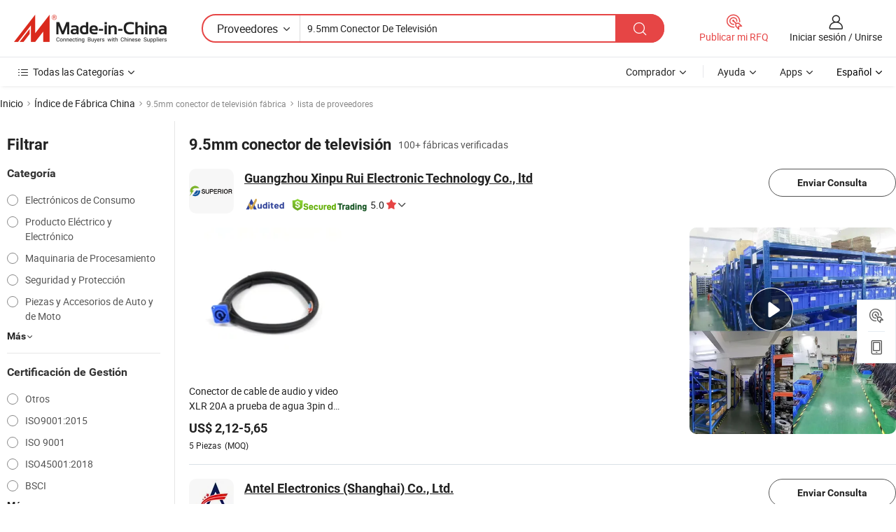

--- FILE ---
content_type: text/html;charset=UTF-8
request_url: https://es.made-in-china.com/factory/9-5mm-tv-jack.html
body_size: 72491
content:
<!DOCTYPE HTML>
<html lang="es" dir="ltr" >
<head>
            <base href="//es.made-in-china.com" target="_top"/>
        <meta http-equiv="Content-Type" content="text/html; charset=utf-8" />
    <title>Fábrica de 9.5mm conector de televisión, lista de fábrica china de 9.5mm conector de televisión a la que puede comprar directamente.</title>
    <meta name="Keywords" content="fábrica de 9.5mm conector de televisión, fábrica de 9.5mm conector de televisión de China, fábricas chinas de 9.5mm conector de televisión, fabricantes chinos de 9.5mm conector de televisión, proveedores chinos de 9.5mm conector de televisión" />
    <meta name="Description" content="Buscar fábrica de 9.5mm conector de televisión en China, lista defábrica china de9.5mm conector de televisión a la que puedecomprar directamente. Te ofrecemos una gran lista de fábricas / fabricantes,exportadores o comerciantes chinos, confiables y verificados de 9.5mm conector de televisión por un inspector de terceros." />
    <link rel="canonical" href="https://es.made-in-china.com/factory/9-5mm-tv-jack.html">
    <link rel="preload" href="https://www.micstatic.com/landing/www/qf-new/images/leading_factory_bg_16d08a06.webp" as="image" fetchpriority="high">
    <link rel="dns-prefetch" href="//www.micstatic.com">
<link rel="preconnect" href="//www.micstatic.com">
<link rel="dns-prefetch" href="//image.made-in-china.com">
<link rel="preconnect" href="//image.made-in-china.com">
<link rel="dns-prefetch" href="//pic.made-in-china.com">
<link rel="preconnect" href="//pic.made-in-china.com">
        <link type="text/css" rel="stylesheet" href="https://www.micstatic.com/common/css/base/pc_base_8dc983a5.css" /> <link type="text/css" rel="stylesheet" href="https://www.micstatic.com/landing/www/qf-new/css/qf_010be316.css" /> <link type="text/css" rel="stylesheet" href="https://www.micstatic.com/landing/www/qf-new/dist/css/future_affe6d58.css" /> <link type="text/css" rel="stylesheet" href="https://www.micstatic.com/landing/www/qf-new/dist/css/main_984ea7d2.css" /> <script type="module" src="https://www.micstatic.com/common/js/libs/esm/@msr/client@2/index_02329b7a.js"></script><link rel="alternate" hreflang="de" href="https://de.made-in-china.com/factory/9-5mm-tv-jack.html" />
            <link rel="alternate" hreflang="hi" href="https://hi.made-in-china.com/factory/9-5mm-tv-jack.html" />
            <link rel="alternate" hreflang="ru" href="https://ru.made-in-china.com/factory/9-5mm-tv-jack.html" />
            <link rel="alternate" hreflang="pt" href="https://pt.made-in-china.com/factory/9-5mm-tv-jack.html" />
            <link rel="alternate" hreflang="ko" href="https://kr.made-in-china.com/factory/9-5mm-tv-jack.html" />
            <link rel="alternate" hreflang="en" href="https://www.made-in-china.com/factory/9-5mm-tv-jack.html" />
            <link rel="alternate" hreflang="it" href="https://it.made-in-china.com/factory/9-5mm-tv-jack.html" />
            <link rel="alternate" hreflang="fr" href="https://fr.made-in-china.com/factory/9-5mm-tv-jack.html" />
            <link rel="alternate" hreflang="es" href="https://es.made-in-china.com/factory/9-5mm-tv-jack.html" />
            <link rel="alternate" hreflang="sa" href="https://sa.made-in-china.com/factory/9-5mm-tv-jack.html" />
            <link rel="alternate" hreflang="x-default" href="https://www.made-in-china.com/factory/9-5mm-tv-jack.html" />
            <link rel="alternate" hreflang="vi" href="https://vi.made-in-china.com/factory/9-5mm-tv-jack.html" />
            <link rel="alternate" hreflang="th" href="https://th.made-in-china.com/factory/9-5mm-tv-jack.html" />
            <link rel="alternate" hreflang="ja" href="https://jp.made-in-china.com/factory/9-5mm-tv-jack.html" />
            <link rel="alternate" hreflang="id" href="https://id.made-in-china.com/factory/9-5mm-tv-jack.html" />
            <link rel="alternate" hreflang="nl" href="https://nl.made-in-china.com/factory/9-5mm-tv-jack.html" />
            <link rel="alternate" hreflang="tr" href="https://tr.made-in-china.com/factory/9-5mm-tv-jack.html" />
    <!-- Polyfill Code Begin --><script chaset="utf-8" type="text/javascript" src="https://www.micstatic.com/polyfill/polyfill-simplify_eb12d58d.js"></script><!-- Polyfill Code End --></head>
<body probe-clarity="false" >
            <div id="header" ></div>
<script>
    function headerMlanInit() {
        const funcName = 'headerMlan';
        const app = new window[funcName]({target: document.getElementById('header'), props: {props: {"pageType":3,"logoTitle":"Fabricantes y proveedores","logoUrl":null,"base":{"buyerInfo":{"service":"Servicio","newUserGuide":"Guía de Nuevo Usuario","auditReport":"Audited Suppliers' Reports","meetSuppliers":"Meet Suppliers","onlineTrading":"Secured Trading Service","buyerCenter":"Centro del Comprador","contactUs":"Contáctenos","search":"Buscar","prodDirectory":"Directorio de Productos","supplierDiscover":"Supplier Discover","sourcingRequest":"Publicar Solicitud de Compra","quickLinks":"Quick Links","myFavorites":"Mis Favoritos","visitHistory":"Historial de Navegación","buyer":"Comprador","blog":"Perspectivas Comerciales"},"supplierInfo":{"supplier":"Proveedor","joinAdvance":"加入高级会员","tradeServerMarket":"外贸服务市场","memberHome":"外贸e家","cloudExpo":"Smart Expo云展会","onlineTrade":"交易服务","internationalLogis":"国际物流","northAmericaBrandSailing":"北美全渠道出海","micDomesticTradeStation":"中国制造网内贸站"},"helpInfo":{"whyMic":"Why Made-in-China.com","auditSupplierWay":"Cómo auditamos a los proveedores","securePaymentWay":"Cómo aseguramos el pago","submitComplaint":"Presentar una queja","contactUs":"Contáctenos","faq":"Preguntas más frecuentes","help":"Ayuda"},"appsInfo":{"downloadApp":"¡Descargar App!","forBuyer":"Para Comprador","forSupplier":"Para Proveedor","exploreApp":"Explora los descuentos exclusivos de la App","apps":"Apps"},"languages":[{"lanCode":0,"simpleName":"en","name":"English","value":"//www.made-in-china.com/factory/9-5mm-tv-jack.html","htmlLang":"en"},{"lanCode":5,"simpleName":"es","name":"Español","value":"//es.made-in-china.com/","htmlLang":"es"},{"lanCode":4,"simpleName":"pt","name":"Português","value":"//pt.made-in-china.com/factory/9-5mm-tv-jack.html","htmlLang":"pt"},{"lanCode":2,"simpleName":"fr","name":"Français","value":"//fr.made-in-china.com/factory/9-5mm-tv-jack.html","htmlLang":"fr"},{"lanCode":3,"simpleName":"ru","name":"Русский язык","value":"//ru.made-in-china.com/factory/9-5mm-tv-jack.html","htmlLang":"ru"},{"lanCode":8,"simpleName":"it","name":"Italiano","value":"//it.made-in-china.com/factory/9-5mm-tv-jack.html","htmlLang":"it"},{"lanCode":6,"simpleName":"de","name":"Deutsch","value":"//de.made-in-china.com/factory/9-5mm-tv-jack.html","htmlLang":"de"},{"lanCode":7,"simpleName":"nl","name":"Nederlands","value":"//nl.made-in-china.com/factory/9-5mm-tv-jack.html","htmlLang":"nl"},{"lanCode":9,"simpleName":"sa","name":"العربية","value":"//sa.made-in-china.com/factory/9-5mm-tv-jack.html","htmlLang":"ar"},{"lanCode":11,"simpleName":"kr","name":"한국어","value":"//kr.made-in-china.com/factory/9-5mm-tv-jack.html","htmlLang":"ko"},{"lanCode":10,"simpleName":"jp","name":"日本語","value":"//jp.made-in-china.com/factory/9-5mm-tv-jack.html","htmlLang":"ja"},{"lanCode":12,"simpleName":"hi","name":"हिन्दी","value":"//hi.made-in-china.com/factory/9-5mm-tv-jack.html","htmlLang":"hi"},{"lanCode":13,"simpleName":"th","name":"ภาษาไทย","value":"//th.made-in-china.com/factory/9-5mm-tv-jack.html","htmlLang":"th"},{"lanCode":14,"simpleName":"tr","name":"Türkçe","value":"//tr.made-in-china.com/factory/9-5mm-tv-jack.html","htmlLang":"tr"},{"lanCode":15,"simpleName":"vi","name":"Tiếng Việt","value":"//vi.made-in-china.com/factory/9-5mm-tv-jack.html","htmlLang":"vi"},{"lanCode":16,"simpleName":"id","name":"Bahasa Indonesia","value":"//id.made-in-china.com/factory/9-5mm-tv-jack.html","htmlLang":"id"}],"showMlan":true,"showRules":false,"rules":"Rules","language":"es","menu":"Menú","subTitle":null,"subTitleLink":null,"stickyInfo":null},"categoryRegion":{"categories":"Todas las Categorías","categoryList":[{"name":"Agricultura y Alimento","value":"https://es.made-in-china.com/category1_Agriculture-Food/Agriculture-Food_usssssssss.html","catCode":"1000000000"},{"name":"Ropa y Accesorios","value":"https://es.made-in-china.com/category1_Apparel-Accessories/Apparel-Accessories_uussssssss.html","catCode":"1100000000"},{"name":"Artes y Antigüedades","value":"https://es.made-in-china.com/category1_Arts-Crafts/Arts-Crafts_uyssssssss.html","catCode":"1200000000"},{"name":"Piezas y Accesorios de Auto y de Moto","value":"https://es.made-in-china.com/category1_Auto-Motorcycle-Parts-Accessories/Auto-Motorcycle-Parts-Accessories_yossssssss.html","catCode":"2900000000"},{"name":"Bolsas, Maletínes y Cajas","value":"https://es.made-in-china.com/category1_Bags-Cases-Boxes/Bags-Cases-Boxes_yhssssssss.html","catCode":"2600000000"},{"name":"Productos Químicos","value":"https://es.made-in-china.com/category1_Chemicals/Chemicals_uissssssss.html","catCode":"1300000000"},{"name":"Productos de Computadora","value":"https://es.made-in-china.com/category1_Computer-Products/Computer-Products_iissssssss.html","catCode":"3300000000"},{"name":"Construcción y Decoración","value":"https://es.made-in-china.com/category1_Construction-Decoration/Construction-Decoration_ugssssssss.html","catCode":"1500000000"},{"name":"Electrónicos de Consumo","value":"https://es.made-in-china.com/category1_Consumer-Electronics/Consumer-Electronics_unssssssss.html","catCode":"1400000000"},{"name":"Producto Eléctrico y Electrónico","value":"https://es.made-in-china.com/category1_Electrical-Electronics/Electrical-Electronics_uhssssssss.html","catCode":"1600000000"},{"name":"Mueble","value":"https://es.made-in-china.com/category1_Furniture/Furniture_yessssssss.html","catCode":"2700000000"},{"name":"Salud y Medicina","value":"https://es.made-in-china.com/category1_Health-Medicine/Health-Medicine_uessssssss.html","catCode":"1700000000"},{"name":"Equipo y Componentes Industriales","value":"https://es.made-in-china.com/category1_Industrial-Equipment-Components/Industrial-Equipment-Components_inssssssss.html","catCode":"3400000000"},{"name":"Instrumentos y Medidores","value":"https://es.made-in-china.com/category1_Instruments-Meters/Instruments-Meters_igssssssss.html","catCode":"3500000000"},{"name":"Industria Ligera y Uso Diario","value":"https://es.made-in-china.com/category1_Light-Industry-Daily-Use/Light-Industry-Daily-Use_urssssssss.html","catCode":"1800000000"},{"name":"Lámparas y Faroles","value":"https://es.made-in-china.com/category1_Lights-Lighting/Lights-Lighting_isssssssss.html","catCode":"3000000000"},{"name":"Maquinaria de Procesamiento","value":"https://es.made-in-china.com/category1_Manufacturing-Processing-Machinery/Manufacturing-Processing-Machinery_uossssssss.html","catCode":"1900000000"},{"name":"Metalurgia, Mineral y Energía","value":"https://es.made-in-china.com/category1_Metallurgy-Mineral-Energy/Metallurgy-Mineral-Energy_ysssssssss.html","catCode":"2000000000"},{"name":"Suministros de Oficina","value":"https://es.made-in-china.com/category1_Office-Supplies/Office-Supplies_yrssssssss.html","catCode":"2800000000"},{"name":"Embalaje e Impresión","value":"https://es.made-in-china.com/category1_Packaging-Printing/Packaging-Printing_ihssssssss.html","catCode":"3600000000"},{"name":"Seguridad y Protección","value":"https://es.made-in-china.com/category1_Security-Protection/Security-Protection_ygssssssss.html","catCode":"2500000000"},{"name":"Servicio","value":"https://es.made-in-china.com/category1_Service/Service_ynssssssss.html","catCode":"2400000000"},{"name":"Artículos de Deporte y Recreación","value":"https://es.made-in-china.com/category1_Sporting-Goods-Recreation/Sporting-Goods-Recreation_iussssssss.html","catCode":"3100000000"},{"name":"Producto Textil","value":"https://es.made-in-china.com/category1_Textile/Textile_yussssssss.html","catCode":"2100000000"},{"name":"Herramientas y Ferretería","value":"https://es.made-in-china.com/category1_Tools-Hardware/Tools-Hardware_iyssssssss.html","catCode":"3200000000"},{"name":"Juguetes","value":"https://es.made-in-china.com/category1_Toys/Toys_yyssssssss.html","catCode":"2200000000"},{"name":"Transporte","value":"https://es.made-in-china.com/category1_Transportation/Transportation_yissssssss.html","catCode":"2300000000"}],"more":"Más"},"searchRegion":{"show":true,"lookingFor":"Cuéntanos lo que estás buscando...","homeUrl":"//es.made-in-china.com","products":"Productos","suppliers":"Proveedores","auditedFactory":null,"uploadImage":"Subir Imagen","max20MbPerImage":"Máximo 20 MB por imagen","yourRecentKeywords":"Tus Palabras Clave Recientes","clearHistory":"Borrar Historial","popularSearches":"Búsquedas Relacionadas","relatedSearches":"Más","more":null,"maxSizeErrorMsg":"Subida fallida. El tamaño máximo de la imagen es de 20 MB.","noNetworkErrorMsg":"No hay conexión de red. Por favor revise su configuración de red y inténtelo de nuevo.","uploadFailedErrorMsg":"Carga fallida. Formato de imagen incorrecto. Formatos admitidos: JPG, PNG, BMP.","relatedList":null,"relatedTitle":null,"relatedTitleLink":null,"formParams":null,"mlanFormParams":{"keyword":"9.5mm Conector De Televisión","inputkeyword":"9.5mm Conector De Televisión","type":null,"currentTab":null,"currentPage":null,"currentCat":null,"currentRegion":null,"currentProp":null,"submitPageUrl":null,"parentCat":null,"otherSearch":null,"currentAllCatalogCodes":null,"sgsMembership":null,"memberLevel":null,"topOrder":null,"size":null,"more":"más","less":"less","staticUrl50":null,"staticUrl10":null,"staticUrl30":null,"condition":"1","conditionParamsList":[{"condition":"0","conditionName":null,"action":"/productSearch?keyword=#word#","searchUrl":null,"inputPlaceholder":null},{"condition":"1","conditionName":null,"action":"https://es.made-in-china.com/companySearch?keyword=#word#","searchUrl":null,"inputPlaceholder":null}]},"enterKeywordTips":"Introduzca una palabra clave al menos para su búsqueda.","openMultiSearch":false},"frequentRegion":{"rfq":{"rfq":"Publicar mi RFQ","searchRfq":"Search RFQs","acquireRfqHover":"Cuéntanos qué necesitas y prueba la manera fácil de obtener cotizaciones !","searchRfqHover":"Discover quality RFQs and connect with big-budget buyers"},"account":{"account":"Cuenta","signIn":"Iniciar sesión","join":"Unirse","newUser":"Nuevo Usuario","joinFree":"Unirse","or":"O","socialLogin":"Al hacer clic en Iniciar Sesión, Unirse Gratis o Continuar con Facebook, Linkedin, Twitter, Google, %s, acepto el %sUser Agreement%s y la %sPrivacy Policy%s","message":"Mensajes","quotes":"Citas","orders":"Pedidos","favorites":"Favoritos","visitHistory":"Historial de Navegación","postSourcingRequest":"Publicar Solicitud de Compra","hi":"Hola","signOut":"Desconectar","manageProduct":"Gestionar Productos","editShowroom":"Editar sala de exposición","username":"","userType":null,"foreignIP":true,"currentYear":2026,"userAgreement":"Acuerdo de Usuario","privacyPolicy":"Política de Privacidad"},"message":{"message":"Mensajes","signIn":"Iniciar sesión","join":"Unirse","newUser":"Nuevo Usuario","joinFree":"Unirse","viewNewMsg":"Sign in to view the new messages","inquiry":"Consultas","rfq":"RFQs","awaitingPayment":"Awaiting payments","chat":"Charlar","awaitingQuotation":"Esperando cotizaciones"},"cart":{"cart":"Cesta de Consultas"}},"busiRegion":null,"previewRegion":null,"relatedQpSync":true,"relatedQpSearchUrl":"https://www.made-in-china.com/multi-search/getHeadRelatedQp?word=9 5mm tv jack&headQpType=QF&lanCode=5"}}});
		const hoc=o=>(o.__proto__.$get=function(o){return this.$$.ctx[this.$$.props[o]]},o.__proto__.$getKeys=function(){return Object.keys(this.$$.props)},o.__proto__.$getProps=function(){return this.$get("props")},o.__proto__.$setProps=function(o){var t=this.$getKeys(),s={},p=this;t.forEach(function(o){s[o]=p.$get(o)}),s.props=Object.assign({},s.props,o),this.$set(s)},o.__proto__.$help=function(){console.log("\n            $set(props): void             | 设置props的值\n            $get(key: string): any        | 获取props指定key的值\n            $getKeys(): string[]          | 获取props所有key\n            $getProps(): any              | 获取props里key为props的值（适用nail）\n            $setProps(params: any): void  | 设置props里key为props的值（适用nail）\n            $on(ev, callback): func       | 添加事件监听，返回移除事件监听的函数\n            $destroy(): void              | 销毁组件并触发onDestroy事件\n        ")},o);
        window[`${funcName}Api`] = hoc(app);
    };
</script><script type="text/javascript" crossorigin="anonymous" onload="headerMlanInit()" src="https://www.micstatic.com/nail/pc/header-mlan_6f301846.js"></script>    <input type="hidden" id="lanCode" name="lanCode" value="5">
    <input type="hidden" id="lan" name="lan" value="es">
    <input type="hidden" name="is_track_single_page" id="is_track_single_page" />
<input id="sensor_pg_v" type="hidden" value="tp:103,stp:10302,st:qf,m:9-5mm-tv-jack,p:1" />
    <input type="hidden" id="J-searchWord" value="9-5mm-tv-jack"/>
<!-- 设置 Clarity 标签内容 -->
<!-- 引入 Clarity 脚本 -->
            <script type="application/ld+json">
        	{"contentUrl":"https://v.made-in-china.com/ucv/sbr/149643aa36ddcf12df1956d30044b8/fa4d2fb7cc10264889629445222598_h264_def.mp4","description":"Buscar fábrica de 9.5mm conector de televisión en China, lista defábrica china de9.5mm conector de televisión a la que puedecomprar directamente. Te ofrecemos una gran lista de fábricas / fabricantes,exportadores o comerciantes chinos, confiables y verificados de 9.5mm conector de televisión por un inspector de terceros.","name":"Fábrica de 9.5mm conector de televisión, lista de fábrica china de 9.5mm conector de televisión a la que puede comprar directamente.","@context":"http://schema.org","@type":"VideoObject","thumbnailUrl":"http://image.made-in-china.com/312f0j00dQHYNTcAChuq/MVI-2101-MP4.jpg","uploadDate":"2024-09-15T23:38:41+08:00"}
    	</script>
    <script id="introText" type="text/html">
        
    </script>
<!-- SONA2024 2.2.1 --><div id="first-screen-block"><div class="crumb" itemscope="" itemType="https://schema.org/BreadcrumbList"><span itemProp="itemListElement" itemscope="" itemType="https://schema.org/ListItem"><a rel="nofollow" href="/" itemProp="item"><span itemProp="name">Inicio</span></a><meta itemProp="position" content="1"/></span><img src="https://www.micstatic.com/landing/www/qf-new/dist/assets/arrow-right-Bd5qwbiu.svg" alt="arrow-right"/><span itemProp="itemListElement" itemscope="" itemType="https://schema.org/ListItem"><a href="/factory-index/0-9.html" itemProp="item"><span itemProp="name">Índice de Fábrica China</span></a><meta itemProp="position" content="2"/></span><img src="https://www.micstatic.com/landing/www/qf-new/dist/assets/arrow-right-Bd5qwbiu.svg" alt="arrow-right"/><span class="gray-crumb">9.5mm conector de televisión fábrica</span><img src="https://www.micstatic.com/landing/www/qf-new/dist/assets/arrow-right-Bd5qwbiu.svg" alt="arrow-right"/><span class="gray-crumb">lista de proveedores</span></div><div class="page-top-wrapper"><div class="filter-wrapper"><div class="filter-title">Filtrar</div><div class="filter-groups" faw-module="filter"><form action="#" class="ft-form is-horizontal qf-filter-form"><div class="filter-group"><div class="filter-group-header"><span class="filter-group-title">Categoría</span></div><div class="ft-form-item"><div class="ft-form-item-control"><div class="ft-form-item-input"><div class="ft-radio-group is-vertical"><label class="ft-radio is-primary"><input type="radio" value="1400000000" ads-data="" name="catCode"/><span class="ft-radio-front"></span><span class="ft-radio-label">Electrónicos de Consumo</span></label><label class="ft-radio is-primary"><input type="radio" value="1600000000" ads-data="" name="catCode"/><span class="ft-radio-front"></span><span class="ft-radio-label">Producto Eléctrico y Electrónico</span></label><label class="ft-radio is-primary"><input type="radio" value="1900000000" ads-data="" name="catCode"/><span class="ft-radio-front"></span><span class="ft-radio-label">Maquinaria de Procesamiento</span></label><label class="ft-radio is-primary"><input type="radio" value="2500000000" ads-data="" name="catCode"/><span class="ft-radio-front"></span><span class="ft-radio-label">Seguridad y Protección</span></label><label class="ft-radio is-primary"><input type="radio" value="2900000000" ads-data="" name="catCode"/><span class="ft-radio-front"></span><span class="ft-radio-label">Piezas y Accesorios de Auto y de Moto</span></label></div></div></div></div><div class="view-more-btn" ads-data="st:14"><span>Más</span><i class="ob-icon icon-down"></i></div></div><div class="filter-group"><div class="filter-group-header"><span class="filter-group-title">Certificación de Gestión</span></div><div class="ft-form-item"><div class="ft-form-item-control"><div class="ft-form-item-input"><div class="ft-radio-group is-vertical"><label class="ft-radio is-primary"><input type="radio" value="-4" ads-data="" name="managementCertification"/><span class="ft-radio-front"></span><span class="ft-radio-label">Otros</span></label><label class="ft-radio is-primary"><input type="radio" value="-5" ads-data="" name="managementCertification"/><span class="ft-radio-front"></span><span class="ft-radio-label">ISO9001:2015</span></label><label class="ft-radio is-primary"><input type="radio" value="10" ads-data="" name="managementCertification"/><span class="ft-radio-front"></span><span class="ft-radio-label">ISO 9001</span></label><label class="ft-radio is-primary"><input type="radio" value="100375" ads-data="" name="managementCertification"/><span class="ft-radio-front"></span><span class="ft-radio-label">ISO45001:2018</span></label><label class="ft-radio is-primary"><input type="radio" value="20" ads-data="" name="managementCertification"/><span class="ft-radio-front"></span><span class="ft-radio-label">BSCI</span></label></div></div></div></div><div class="view-more-btn" ads-data="st:14"><span>Más</span><i class="ob-icon icon-down"></i></div></div><div class="filter-group"><div class="filter-group-header"><span class="filter-group-title">Capacidad de R&amp;D</span></div><div class="ft-form-item"><div class="ft-form-item-control"><div class="ft-form-item-input"><div class="ft-radio-group is-vertical"><label class="ft-radio is-primary"><input type="radio" value="4" ads-data="" name="rdCapacity"/><span class="ft-radio-front"></span><span class="ft-radio-label">OEM</span></label><label class="ft-radio is-primary"><input type="radio" value="5" ads-data="" name="rdCapacity"/><span class="ft-radio-front"></span><span class="ft-radio-label">ODM</span></label><label class="ft-radio is-primary"><input type="radio" value="6" ads-data="" name="rdCapacity"/><span class="ft-radio-front"></span><span class="ft-radio-label">Marca Propia</span></label><label class="ft-radio is-primary"><input type="radio" value="99" ads-data="" name="rdCapacity"/><span class="ft-radio-front"></span><span class="ft-radio-label">Otros</span></label></div></div></div></div></div><div class="filter-group"><div class="filter-group-header"><span class="filter-group-title">Ingresos Anuales</span></div><div class="ft-form-item"><div class="ft-form-item-control"><div class="ft-form-item-input"><div class="ft-radio-group is-vertical"><label class="ft-radio is-primary"><input type="radio" value="1" ads-data="" name="annualRevenue"/><span class="ft-radio-front"></span><span class="ft-radio-label">Por debajo de US $ 1 Millón</span></label><label class="ft-radio is-primary"><input type="radio" value="2" ads-data="" name="annualRevenue"/><span class="ft-radio-front"></span><span class="ft-radio-label">1 ~ 2,5 millones de dólares</span></label><label class="ft-radio is-primary"><input type="radio" value="3" ads-data="" name="annualRevenue"/><span class="ft-radio-front"></span><span class="ft-radio-label">2,5 ~ 5 millones de dólares</span></label><label class="ft-radio is-primary"><input type="radio" value="5" ads-data="" name="annualRevenue"/><span class="ft-radio-front"></span><span class="ft-radio-label">10 ~ 50 millones de dólares</span></label></div></div></div></div></div><div class="filter-group"><div class="filter-group-header"><span class="filter-group-title">Número de empleados</span></div><div class="ft-form-item"><div class="ft-form-item-control"><div class="ft-form-item-input"><div class="ft-radio-group is-vertical"><label class="ft-radio is-primary"><input type="radio" value="1" ads-data="" name="employeeNum"/><span class="ft-radio-front"></span><span class="ft-radio-label">Menos de 5 Personas</span></label><label class="ft-radio is-primary"><input type="radio" value="2" ads-data="" name="employeeNum"/><span class="ft-radio-front"></span><span class="ft-radio-label">5-50 Personas</span></label><label class="ft-radio is-primary"><input type="radio" value="3" ads-data="" name="employeeNum"/><span class="ft-radio-front"></span><span class="ft-radio-label">51-200 Personas</span></label><label class="ft-radio is-primary"><input type="radio" value="4" ads-data="" name="employeeNum"/><span class="ft-radio-front"></span><span class="ft-radio-label">201-500 Personas</span></label></div></div></div></div></div><div class="filter-group"><div class="filter-group-header"><span class="filter-group-title">Provincia &amp; Región</span></div><div class="ft-form-item"><div class="ft-form-item-control"><div class="ft-form-item-input"><div class="ft-radio-group is-vertical"><label class="ft-radio is-primary"><input type="radio" value="Fujian" ads-data="" name="province"/><span class="ft-radio-front"></span><span class="ft-radio-label">Fujian</span></label><label class="ft-radio is-primary"><input type="radio" value="Guangdong" ads-data="" name="province"/><span class="ft-radio-front"></span><span class="ft-radio-label">Guangdong</span></label><label class="ft-radio is-primary"><input type="radio" value="Henan" ads-data="" name="province"/><span class="ft-radio-front"></span><span class="ft-radio-label">Henan</span></label><label class="ft-radio is-primary"><input type="radio" value="Hongkong" ads-data="" name="province"/><span class="ft-radio-front"></span><span class="ft-radio-label">Hongkong S.A.R.</span></label><label class="ft-radio is-primary"><input type="radio" value="Hubei" ads-data="" name="province"/><span class="ft-radio-front"></span><span class="ft-radio-label">Hubei</span></label></div></div></div></div><div class="view-more-btn" ads-data="st:14"><span>Más</span><i class="ob-icon icon-down"></i></div></div><div class="filter-group filter-audited"><div class="ft-form-item"><div class="ft-form-item-control"><div class="ft-form-item-input"><div class="ft-radio-group is-vertical"><label class="ft-radio is-primary"><input type="radio" value="1" ads-data="" name="auditedSuppliers"/><span class="ft-radio-front"></span><span class="ft-radio-label"><img src="https://www.micstatic.com/landing/www/qf-new/dist/assets/audited-DQjVuQn9.png" width="57.5" height="20" alt="Proveedores revisados por servicios de inspección."/></span></label></div></div></div></div></div></form></div></div><div class="page-top-content"><div class="leading-factory-wrapper leading-factory-no-data" faw-module="leading_factory" faw-exposure="true"><div class="leading-factory-container"><div class="leading-factory-left no-data"><div class="leading-factory-logo"><img src="https://www.micstatic.com/landing/www/qf-new/dist/assets/leading_factory-CY6-Z8Up.png" alt=""/></div><div class="leading-factory-subtitle" title="sobre 9.5mm conector de televisión">sobre 9.5mm conector de televisión</div><ul class="leading-factory-features"><li class="feature-item"><img src="https://www.micstatic.com/landing/www/qf-new/dist/assets/leading_factory_icon1-b9txvrsa.png" alt=""/><span class="feature-text" title="Innovación tecnológica">Innovación tecnológica</span></li><li class="feature-item"><img src="https://www.micstatic.com/landing/www/qf-new/dist/assets/leading_factory_icon2-D_fmzuKW.png" alt=""/><span class="feature-text" title="Cadenas de suministro confiables">Cadenas de suministro confiables</span></li><li class="feature-item"><img src="https://www.micstatic.com/landing/www/qf-new/dist/assets/leading_factory_icon3-B93UAk-m.png" alt=""/><span class="feature-text" title="Capacidades de fabricación sustanciales">Capacidades de fabricación sustanciales</span></li></ul></div><div class="factory-card-skeleton"><div class="factory-logo-box-skeleton"><div class="skeleton rectangle skeleton-animated"></div></div><div class="factory-divider-skeleton"></div><div class="factory-content-skeleton"><div class="skeleton rectangle skeleton-animated"></div></div></div><div class="factory-card-skeleton"><div class="factory-logo-box-skeleton"><div class="skeleton rectangle skeleton-animated"></div></div><div class="factory-divider-skeleton"></div><div class="factory-content-skeleton"><div class="skeleton rectangle skeleton-animated"></div></div></div></div></div><h1 class="company-list-top"><span class="search-word" title="9.5mm conector de televisión">9.5mm conector de televisión</span><span class="tip-text">100+ fábricas verificadas</span></h1><div class="company-list-wrapper" faw-module="factory_list"><div class="company-list-wrap"><div class="company-list"><div class="company-item"><div class="com-title"><div class="com-title-left"><a class="com-pic" href="https://es.made-in-china.com/co_xpr-connector/" target="_blank" ads-data="st:3,a:1,pcid:RvgTVJuOaWct,flx_deliv_tp:comb,ads_id:,ads_tp:,srv_id:"><img src="//image.made-in-china.com/206f0j00ETzfbQNaUYru/Guangzhou-Xinpu-Rui-Electronic-Technology-Co-ltd.jpg"/></a><div class="com-title-wrap"><h2 class="com-title-txt"><a href="https://es.made-in-china.com/co_xpr-connector/" target="_blank" ads-data="st:3,a:1,pcid:RvgTVJuOaWct,flx_deliv_tp:comb,ads_id:,ads_tp:,srv_id:">Guangzhou Xinpu Rui Electronic Technology Co., ltd</a></h2><div class="com-detail"><a class="audited-icon" href="https://es.made-in-china.com/co_xpr-connector/company_info.html" target="_blank" ads-data="st:3,a:1,pcid:RvgTVJuOaWct,flx_deliv_tp:comb,ads_id:,ads_tp:,srv_id:"><img src="https://www.micstatic.com/landing/www/qf-new/dist/assets/as-mQl-B1co.svg"/></a><div class="secured-trading-logo"><a href="https://es.made-in-china.com/co_xpr-connector/company_info.html" target="_blank" ads-data="st:3,a:1,pcid:RvgTVJuOaWct,flx_deliv_tp:comb,ads_id:,ads_tp:,srv_id:"><img src="https://www.micstatic.com/landing/www/qf-new/dist/assets/secured-trading-logo-CrIMDkC9.png"/></a></div><a class="com-rate" href="https://es.made-in-china.com/co_xpr-connector/company_info.html" target="_blank" ads-data="st:3,a:1,pcid:RvgTVJuOaWct,flx_deliv_tp:comb,ads_id:,ads_tp:,srv_id:"><span class="rate">5.0<i class="ob-icon icon-star-f"></i></span></a><a class="com-info" href="https://es.made-in-china.com/co_xpr-connector/" target="_blank" ads-data="st:3,a:1,pcid:RvgTVJuOaWct,flx_deliv_tp:comb,ads_id:,ads_tp:,srv_id:"><i class="ob-icon icon-down"></i></a></div></div></div><div class="com-btn"><a rel="nofollow" ads-data="st:24,a:1,pcid:RvgTVJuOaWct,flx_deliv_tp:comb,ads_id:,ads_tp:,srv_id:" class="ft-btn ft-btn-outline-primary ft-btn-round inquiry-btn" href="https://www.made-in-china.com/sendInquiry/shrom_RvgTVJuOaWct_RvgTVJuOaWct.html?from=search&amp;type=cs&amp;target=com&amp;word=9-5mm-tv-jack&amp;plant=es" target="_blank">Enviar Consulta</a></div></div><div class="com-content"><div class="com-product"><div class="prod-item" faw-exposure="true" ads-data="a:1,pcid:RvgTVJuOaWct,pdid:uEmUbXyCYeRJ,flx_deliv_tp:comb,ads_id:,ads_tp:,srv_id:"><a href="https://es.made-in-china.com/co_xpr-connector/product_XLR-Audio-Video-Spoken-Socket-20A-Waterproof-3pin-Plastic-Connector-Cable-for-LED-Display-Stage-Light_yshsrhsiey.html" target="_blank"><div class="prod-pic" ads-data="st:8,a:1,pcid:RvgTVJuOaWct,pdid:uEmUbXyCYeRJ,flx_deliv_tp:comb,ads_id:,ads_tp:,srv_id:"><img src="https://image.made-in-china.com/221f0j00uWHqbAmrlkpy/XLR-Audio-Video-Spoken-Socket-20A-Waterproof-3pin-Plastic-Connector-Cable-for-LED-Display-Stage-Light.webp" alt="Conector de cable de audio y video XLR 20A a prueba de agua 3pin de plástico para pantalla LED/iluminación de escenario" title="Conector de cable de audio y video XLR 20A a prueba de agua 3pin de plástico para pantalla LED/iluminación de escenario"/></div><div class="prod-info"><h3 class="prod-name" ads-data="st:2,a:1,pcid:RvgTVJuOaWct,pdid:uEmUbXyCYeRJ,flx_deliv_tp:comb,ads_id:,ads_tp:,srv_id:"><span title="Conector de cable de audio y video XLR 20A a prueba de agua 3pin de plástico para pantalla LED/iluminación de escenario">Conector de cable de audio y video XLR 20A a prueba de agua 3pin de plástico para pantalla LED/iluminación de escenario</span></h3><div class="prod-price"><span><strong class="price">US$ <span>2,12</span>-<span>5,65</span></strong></span></div><div class="prod-moq"><span>5<!-- --> <!-- -->Piezas</span><span class="moq-text">(MOQ)</span></div></div></a></div></div><div class="com-video"><div faw-exposure="true"><div class="swiper ft-swiper product-swiper" dir="ltr"><div class="swiper-wrapper"><div class="swiper-slide swiper-slide-duplicate" data-swiper-slide-index="4"><div class="prod-pic" ads-data="st:8,a:5,pcid:RvgTVJuOaWct,flx_deliv_tp:comb,ads_id:,ads_tp:,srv_id:"><img src="//image.made-in-china.com/214f0j00RBafzKPngIrd/made-in-china.webp"/></div></div><div class="swiper-slide" data-swiper-slide-index="0"><div class="prod-pic" faw-video="true" ads-data="st:15,a:1,pcid:RvgTVJuOaWct,item_type:com_details,cloud_media_url:https://v.made-in-china.com/ucv/sbr/149643aa36ddcf12df1956d30044b8/b8dbc24b5810265057820906478633_h264_def.mp4,flx_deliv_tp:comb,ads_id:,ads_tp:,srv_id:"><div class="play-video-btn"><img src="https://www.micstatic.com/landing/www/qf-new/dist/assets/play-BBkcUfs8.png"/></div><img src="https://image.made-in-china.com/318f0j00QEVfWUTPdiua/33-mp4.webp"/></div></div><div class="swiper-slide" data-swiper-slide-index="1"><div class="prod-pic" ads-data="st:8,a:2,pcid:RvgTVJuOaWct,flx_deliv_tp:comb,ads_id:,ads_tp:,srv_id:"><img src="//image.made-in-china.com/214f0j00CeaGwDpZaIrf/made-in-china.webp"/></div></div><div class="swiper-slide" data-swiper-slide-index="2"><div class="prod-pic" ads-data="st:8,a:3,pcid:RvgTVJuOaWct,flx_deliv_tp:comb,ads_id:,ads_tp:,srv_id:"><img src="//image.made-in-china.com/214f0j00MetYwbpWJDuU/made-in-china.webp"/></div></div><div class="swiper-slide" data-swiper-slide-index="3"><div class="prod-pic" ads-data="st:8,a:4,pcid:RvgTVJuOaWct,flx_deliv_tp:comb,ads_id:,ads_tp:,srv_id:"><img src="//image.made-in-china.com/214f0j00CMtUJwunZIpY/made-in-china.webp"/></div></div><div class="swiper-slide" data-swiper-slide-index="4"><div class="prod-pic" ads-data="st:8,a:5,pcid:RvgTVJuOaWct,flx_deliv_tp:comb,ads_id:,ads_tp:,srv_id:"><img src="//image.made-in-china.com/214f0j00RBafzKPngIrd/made-in-china.webp"/></div></div><div class="swiper-slide swiper-slide-duplicate" data-swiper-slide-index="0"><div class="prod-pic" faw-video="true" ads-data="st:15,a:1,pcid:RvgTVJuOaWct,item_type:com_details,cloud_media_url:https://v.made-in-china.com/ucv/sbr/149643aa36ddcf12df1956d30044b8/b8dbc24b5810265057820906478633_h264_def.mp4,flx_deliv_tp:comb,ads_id:,ads_tp:,srv_id:"><div class="play-video-btn"><img src="https://www.micstatic.com/landing/www/qf-new/dist/assets/play-BBkcUfs8.png"/></div><img src="https://image.made-in-china.com/318f0j00QEVfWUTPdiua/33-mp4.webp"/></div></div></div><div class="swiper-controls"><div class="controls-btn active" style="cursor:pointer"><i class="icon-video-camera"></i></div><div class="controls-btn " style="cursor:pointer"><i class="icon-picture-gallery"></i>1/4</div></div><div class="ft-swiper-prev"><i class="ft-icon icon-left ft-swiper-prev-icon"></i></div><div class="ft-swiper-next"><i class="ft-icon icon-right ft-swiper-next-icon"></i></div></div></div></div></div></div><div class="company-item"><div class="com-title"><div class="com-title-left"><a class="com-pic" href="https://es.made-in-china.com/co_antelelec/" target="_blank" ads-data="st:3,a:2,pcid:FobJGSMEbfDe,flx_deliv_tp:comb,ads_id:,ads_tp:,srv_id:"><img src="//image.made-in-china.com/206f0j00gQVUoHpRWGuI/Antel-Electronics-Shanghai-Co-Ltd-.jpg"/></a><div class="com-title-wrap"><h2 class="com-title-txt"><a href="https://es.made-in-china.com/co_antelelec/" target="_blank" ads-data="st:3,a:2,pcid:FobJGSMEbfDe,flx_deliv_tp:comb,ads_id:,ads_tp:,srv_id:">Antel Electronics (Shanghai) Co., Ltd.</a></h2><div class="com-detail"><a class="audited-icon" href="https://es.made-in-china.com/co_antelelec/company_info.html" target="_blank" ads-data="st:3,a:2,pcid:FobJGSMEbfDe,flx_deliv_tp:comb,ads_id:,ads_tp:,srv_id:"><img src="https://www.micstatic.com/landing/www/qf-new/dist/assets/as-mQl-B1co.svg"/></a><div class="secured-trading-logo"><a href="https://es.made-in-china.com/co_antelelec/company_info.html" target="_blank" ads-data="st:3,a:2,pcid:FobJGSMEbfDe,flx_deliv_tp:comb,ads_id:,ads_tp:,srv_id:"><img src="https://www.micstatic.com/landing/www/qf-new/dist/assets/secured-trading-logo-CrIMDkC9.png"/></a></div><a class="com-year" href="https://es.made-in-china.com/co_antelelec/company_info.html" target="_blank" ads-data="st:3,a:2,pcid:FobJGSMEbfDe,flx_deliv_tp:comb,ads_id:,ads_tp:,srv_id:"><span class="year">24 años</span></a><a class="com-info" href="https://es.made-in-china.com/co_antelelec/" target="_blank" ads-data="st:3,a:2,pcid:FobJGSMEbfDe,flx_deliv_tp:comb,ads_id:,ads_tp:,srv_id:"><div class="business-type"><span class="dot">·</span><span class="text">Fabricante/Fábrica</span></div><i class="ob-icon icon-down"></i></a></div></div></div><div class="com-btn"><a rel="nofollow" ads-data="st:24,a:2,pcid:FobJGSMEbfDe,flx_deliv_tp:comb,ads_id:,ads_tp:,srv_id:" class="ft-btn ft-btn-outline-primary ft-btn-round inquiry-btn" href="https://www.made-in-china.com/sendInquiry/shrom_FobJGSMEbfDe_FobJGSMEbfDe.html?from=search&amp;type=cs&amp;target=com&amp;word=9-5mm-tv-jack&amp;plant=es" target="_blank">Enviar Consulta</a></div></div><div class="com-content"><div class="com-product"><div class="prod-item" faw-exposure="true" ads-data="a:2,pcid:FobJGSMEbfDe,pdid:FOBGylhwyUVt,flx_deliv_tp:comb,ads_id:,ads_tp:,srv_id:"><a href="https://es.made-in-china.com/co_antelelec/product_3-5mm-Plug-to-2-5-3-5-6-35mm-Mono-Stereo-Jack-for-RCA-AV-TV-Audio-Cable-gold-silver-_uoyegruong.html" target="_blank"><div class="prod-pic" ads-data="st:8,a:2,pcid:FobJGSMEbfDe,pdid:FOBGylhwyUVt,flx_deliv_tp:comb,ads_id:,ads_tp:,srv_id:"><img src="https://image.made-in-china.com/221f0j00djEkbeCylMgt/3-5mm-Plug-to-2-5-3-5-6-35mm-Mono-Stereo-Jack-for-RCA-AV-TV-Audio-Cable-gold-silver-.webp" alt="3.5mm Conector a 2.5/3.5/6.35mm Jack Mono Estéreo para RCA/AV/TV/Cable de Audio (oro plata)" title="3.5mm Conector a 2.5/3.5/6.35mm Jack Mono Estéreo para RCA/AV/TV/Cable de Audio (oro plata)"/></div><div class="prod-info"><h3 class="prod-name" ads-data="st:2,a:2,pcid:FobJGSMEbfDe,pdid:FOBGylhwyUVt,flx_deliv_tp:comb,ads_id:,ads_tp:,srv_id:"><span title="3.5mm Conector a 2.5/3.5/6.35mm Jack Mono Estéreo para RCA/AV/TV/Cable de Audio (oro plata)">3.5mm Conector a 2.5/3.5/6.35mm Jack Mono Estéreo para RCA/AV/TV/Cable de Audio (oro plata)</span></h3><div class="prod-price"><span><strong class="price">US$ <span>0,10</span>-<span>0,20</span></strong></span></div><div class="prod-moq"><span>100<!-- --> <!-- -->Piezas</span><span class="moq-text">(MOQ)</span></div></div></a></div><div class="prod-item" faw-exposure="true" ads-data="a:2,pcid:FobJGSMEbfDe,pdid:aZKAmneOYRVU,flx_deliv_tp:comb,ads_id:,ads_tp:,srv_id:"><a href="https://es.made-in-china.com/co_antelelec/product_6-35mm-Plug-to-3-5-6-35mm-Mono-Stereo-Jack-for-RCA-AV-TV-Audio-Cable_uoyehsyusg.html" target="_blank"><div class="prod-pic" ads-data="st:8,a:2,pcid:FobJGSMEbfDe,pdid:aZKAmneOYRVU,flx_deliv_tp:comb,ads_id:,ads_tp:,srv_id:"><img src="https://image.made-in-china.com/221f0j00GZrbAdfqfKzI/6-35mm-Plug-to-3-5-6-35mm-Mono-Stereo-Jack-for-RCA-AV-TV-Audio-Cable.webp" alt="6.35mm Conectar a 3.5/6.35mm Jack Mono Estéreo para RCA/AV/TV/Cable de Audio" title="6.35mm Conectar a 3.5/6.35mm Jack Mono Estéreo para RCA/AV/TV/Cable de Audio"/></div><div class="prod-info"><h3 class="prod-name" ads-data="st:2,a:2,pcid:FobJGSMEbfDe,pdid:aZKAmneOYRVU,flx_deliv_tp:comb,ads_id:,ads_tp:,srv_id:"><span title="6.35mm Conectar a 3.5/6.35mm Jack Mono Estéreo para RCA/AV/TV/Cable de Audio">6.35mm Conectar a 3.5/6.35mm Jack Mono Estéreo para RCA/AV/TV/Cable de Audio</span></h3><div class="prod-price"><span><strong class="price">US$ <span>0,08</span>-<span>0,18</span></strong></span></div><div class="prod-moq"><span>100<!-- --> <!-- -->Piezas</span><span class="moq-text">(MOQ)</span></div></div></a></div><div class="prod-item" faw-exposure="true" ads-data="a:2,pcid:FobJGSMEbfDe,pdid:UFMtKwQdfrWL,flx_deliv_tp:comb,ads_id:,ads_tp:,srv_id:"><a href="https://es.made-in-china.com/co_antelelec/product_AV-Adaptor-6-35mm-Plug-to-3-5-6-35mm-Mono-Stereo-Jack-for-RCA-AV-TV-Audio-Cable_uoyhseiyog.html" target="_blank"><div class="prod-pic" ads-data="st:8,a:2,pcid:FobJGSMEbfDe,pdid:UFMtKwQdfrWL,flx_deliv_tp:comb,ads_id:,ads_tp:,srv_id:"><img src="https://image.made-in-china.com/221f0j00UKtkZObagezY/AV-Adaptor-6-35mm-Plug-to-3-5-6-35mm-Mono-Stereo-Jack-for-RCA-AV-TV-Audio-Cable.webp" alt="Adaptador AV 6.35mm Enchufe a 3.5/6.35mm Jack Mono Estéreo para RCA/AV/TV/Cable de Audio" title="Adaptador AV 6.35mm Enchufe a 3.5/6.35mm Jack Mono Estéreo para RCA/AV/TV/Cable de Audio"/></div><div class="prod-info"><h3 class="prod-name" ads-data="st:2,a:2,pcid:FobJGSMEbfDe,pdid:UFMtKwQdfrWL,flx_deliv_tp:comb,ads_id:,ads_tp:,srv_id:"><span title="Adaptador AV 6.35mm Enchufe a 3.5/6.35mm Jack Mono Estéreo para RCA/AV/TV/Cable de Audio">Adaptador AV 6.35mm Enchufe a 3.5/6.35mm Jack Mono Estéreo para RCA/AV/TV/Cable de Audio</span></h3><div class="prod-price"><span><strong class="price">US$ <span>0,08</span>-<span>0,18</span></strong></span></div><div class="prod-moq"><span>100<!-- --> <!-- -->Piezas</span><span class="moq-text">(MOQ)</span></div></div></a></div><div class="prod-item" faw-exposure="true" ads-data="a:2,pcid:FobJGSMEbfDe,pdid:iOvAlyMofUcG,flx_deliv_tp:comb,ads_id:,ads_tp:,srv_id:"><a href="https://es.made-in-china.com/co_antelelec/product_AV-Adaptor-2-5-3-5-6-35mm-Plug-to-2-2-35-6-35-RCA-Jack-for-RCA-AV-TV-Audio-Cable_uoyehnunrg.html" target="_blank"><div class="prod-pic" ads-data="st:8,a:2,pcid:FobJGSMEbfDe,pdid:iOvAlyMofUcG,flx_deliv_tp:comb,ads_id:,ads_tp:,srv_id:"><img src="https://image.made-in-china.com/221f0j00fSpobHUKnjuO/AV-Adaptor-2-5-3-5-6-35mm-Plug-to-2-2-35-6-35-RCA-Jack-for-RCA-AV-TV-Audio-Cable.webp" alt="Adaptador AV 2.5/3.5/6.35mm Enchufe a 2*2.35/6.35 Jack RCA para cable RCA/AV/TV/audio" title="Adaptador AV 2.5/3.5/6.35mm Enchufe a 2*2.35/6.35 Jack RCA para cable RCA/AV/TV/audio"/></div><div class="prod-info"><h3 class="prod-name" ads-data="st:2,a:2,pcid:FobJGSMEbfDe,pdid:iOvAlyMofUcG,flx_deliv_tp:comb,ads_id:,ads_tp:,srv_id:"><span title="Adaptador AV 2.5/3.5/6.35mm Enchufe a 2*2.35/6.35 Jack RCA para cable RCA/AV/TV/audio">Adaptador AV 2.5/3.5/6.35mm Enchufe a 2*2.35/6.35 Jack RCA para cable RCA/AV/TV/audio</span></h3><div class="prod-price"><span><strong class="price">US$ <span>0,10</span>-<span>0,20</span></strong></span></div><div class="prod-moq"><span>100<!-- --> <!-- -->Piezas</span><span class="moq-text">(MOQ)</span></div></div></a></div></div><div class="com-video"><div faw-exposure="true"><div class="swiper ft-swiper product-swiper" dir="ltr"><div class="swiper-wrapper"><div class="swiper-slide swiper-slide-duplicate" data-swiper-slide-index="3"><div class="prod-pic" ads-data="st:8,a:4,pcid:FobJGSMEbfDe,flx_deliv_tp:comb,ads_id:,ads_tp:,srv_id:"><img src="//image.made-in-china.com/214f0j00uMhaedVPEzoJ/made-in-china.webp"/></div></div><div class="swiper-slide" data-swiper-slide-index="0"><div class="prod-pic" ads-data="st:8,a:1,pcid:FobJGSMEbfDe,flx_deliv_tp:comb,ads_id:,ads_tp:,srv_id:"><img src="//image.made-in-china.com/214f0j00zChQUViybukA/made-in-china.webp"/></div></div><div class="swiper-slide" data-swiper-slide-index="1"><div class="prod-pic" ads-data="st:8,a:2,pcid:FobJGSMEbfDe,flx_deliv_tp:comb,ads_id:,ads_tp:,srv_id:"><img src="//image.made-in-china.com/214f0j00geiaRolChzbm/made-in-china.webp"/></div></div><div class="swiper-slide" data-swiper-slide-index="2"><div class="prod-pic" ads-data="st:8,a:3,pcid:FobJGSMEbfDe,flx_deliv_tp:comb,ads_id:,ads_tp:,srv_id:"><img src="//image.made-in-china.com/214f0j00PCltMThzYuqd/made-in-china.webp"/></div></div><div class="swiper-slide" data-swiper-slide-index="3"><div class="prod-pic" ads-data="st:8,a:4,pcid:FobJGSMEbfDe,flx_deliv_tp:comb,ads_id:,ads_tp:,srv_id:"><img src="//image.made-in-china.com/214f0j00uMhaedVPEzoJ/made-in-china.webp"/></div></div><div class="swiper-slide swiper-slide-duplicate" data-swiper-slide-index="0"><div class="prod-pic" ads-data="st:8,a:1,pcid:FobJGSMEbfDe,flx_deliv_tp:comb,ads_id:,ads_tp:,srv_id:"><img src="//image.made-in-china.com/214f0j00zChQUViybukA/made-in-china.webp"/></div></div></div><div class="swiper-controls"><div class="controls-btn active" style="cursor:default"><i class="icon-picture-gallery"></i>1/4</div></div><div class="ft-swiper-prev"><i class="ft-icon icon-left ft-swiper-prev-icon"></i></div><div class="ft-swiper-next"><i class="ft-icon icon-right ft-swiper-next-icon"></i></div></div></div></div></div></div><div class="company-item"><div class="com-title"><div class="com-title-left"><a class="com-pic" href="https://es.made-in-china.com/co_gtelec/" target="_blank" ads-data="st:3,a:3,pcid:necJEiPUBfDR,flx_deliv_tp:comb,ads_id:,ads_tp:,srv_id:"><img src="//image.made-in-china.com/206f0j00iaztgWQPoEuF/YUEQING-GUANGTAI-IMPORT-EXPORT-CO-LTD-.jpg"/></a><div class="com-title-wrap"><h2 class="com-title-txt"><a href="https://es.made-in-china.com/co_gtelec/" target="_blank" ads-data="st:3,a:3,pcid:necJEiPUBfDR,flx_deliv_tp:comb,ads_id:,ads_tp:,srv_id:">YUEQING GUANGTAI IMPORT & EXPORT CO., LTD.</a></h2><div class="com-detail"><a class="audited-icon" href="https://es.made-in-china.com/co_gtelec/company_info.html" target="_blank" ads-data="st:3,a:3,pcid:necJEiPUBfDR,flx_deliv_tp:comb,ads_id:,ads_tp:,srv_id:"><img src="https://www.micstatic.com/landing/www/qf-new/dist/assets/as-mQl-B1co.svg"/></a><a class="com-rate" href="https://es.made-in-china.com/co_gtelec/company_info.html" target="_blank" ads-data="st:3,a:3,pcid:necJEiPUBfDR,flx_deliv_tp:comb,ads_id:,ads_tp:,srv_id:"><span class="rate">5.0<i class="ob-icon icon-star-f"></i></span></a><a class="com-info" href="https://es.made-in-china.com/co_gtelec/" target="_blank" ads-data="st:3,a:3,pcid:necJEiPUBfDR,flx_deliv_tp:comb,ads_id:,ads_tp:,srv_id:"><i class="ob-icon icon-down"></i></a></div></div></div><div class="com-btn"><a rel="nofollow" ads-data="st:24,a:3,pcid:necJEiPUBfDR,flx_deliv_tp:comb,ads_id:,ads_tp:,srv_id:" class="ft-btn ft-btn-outline-primary ft-btn-round inquiry-btn" href="https://www.made-in-china.com/sendInquiry/shrom_necJEiPUBfDR_necJEiPUBfDR.html?from=search&amp;type=cs&amp;target=com&amp;word=9-5mm-tv-jack&amp;plant=es" target="_blank">Enviar Consulta</a></div></div><div class="com-content"><div class="com-product"><div class="prod-item" faw-exposure="true" ads-data="a:3,pcid:necJEiPUBfDR,pdid:dCFxzcibrRkL,flx_deliv_tp:comb,ads_id:,ads_tp:,srv_id:"><a href="https://es.made-in-china.com/co_gtelec/product_High-Quality-3-5mm-Mono-Stereo-Plug-to-2RCA-Plug-Jack_ryoniiogg.html" target="_blank"><div class="prod-pic" ads-data="st:8,a:3,pcid:necJEiPUBfDR,pdid:dCFxzcibrRkL,flx_deliv_tp:comb,ads_id:,ads_tp:,srv_id:"><img src="https://image.made-in-china.com/221f0j00NTiRUVSjhgbo/High-Quality-3-5mm-Mono-Stereo-Plug-to-2RCA-Plug-Jack.webp" alt="Conector de alta calidad 3.5mm mono estéreo a 2RCA conector jack" title="Conector de alta calidad 3.5mm mono estéreo a 2RCA conector jack"/></div><div class="prod-info"><h3 class="prod-name" ads-data="st:2,a:3,pcid:necJEiPUBfDR,pdid:dCFxzcibrRkL,flx_deliv_tp:comb,ads_id:,ads_tp:,srv_id:"><span title="Conector de alta calidad 3.5mm mono estéreo a 2RCA conector jack">Conector de alta calidad 3.5mm mono estéreo a 2RCA conector jack</span></h3><div class="prod-price"><span><strong class="price">US$ <span>0,01</span>-<span>0,06</span></strong></span></div><div class="prod-moq"><span>1.000<!-- --> <!-- -->Piezas</span><span class="moq-text">(MOQ)</span></div></div></a></div><div class="prod-item" faw-exposure="true" ads-data="a:3,pcid:necJEiPUBfDR,pdid:HCdntlDOZYkP,flx_deliv_tp:comb,ads_id:,ads_tp:,srv_id:"><a href="https://es.made-in-china.com/co_gtelec/product_Socket-Connector-Audio-3-5mm-Stereo-Phone-Jack_ryonuinng.html" target="_blank"><div class="prod-pic" ads-data="st:8,a:3,pcid:necJEiPUBfDR,pdid:HCdntlDOZYkP,flx_deliv_tp:comb,ads_id:,ads_tp:,srv_id:"><img src="https://image.made-in-china.com/221f0j00caVGnbiRhrqA/Socket-Connector-Audio-3-5mm-Stereo-Phone-Jack.webp" alt="Conector de audio de socket 3.5mm conector de teléfono estéreo" title="Conector de audio de socket 3.5mm conector de teléfono estéreo"/></div><div class="prod-info"><h3 class="prod-name" ads-data="st:2,a:3,pcid:necJEiPUBfDR,pdid:HCdntlDOZYkP,flx_deliv_tp:comb,ads_id:,ads_tp:,srv_id:"><span title="Conector de audio de socket 3.5mm conector de teléfono estéreo">Conector de audio de socket 3.5mm conector de teléfono estéreo</span></h3><div class="prod-price"><span><strong class="price">US$ <span>0,14</span>-<span>0,25</span></strong></span></div><div class="prod-moq"><span>1.000<!-- --> <!-- -->Piezas</span><span class="moq-text">(MOQ)</span></div></div></a></div><div class="prod-item" faw-exposure="true" ads-data="a:3,pcid:necJEiPUBfDR,pdid:qCdmFeHPrpWR,flx_deliv_tp:comb,ads_id:,ads_tp:,srv_id:"><a href="https://es.made-in-china.com/co_gtelec/product_Angle-9-5mm-TV-Plug-Jack_ryonoyhhg.html" target="_blank"><div class="prod-pic" ads-data="st:8,a:3,pcid:necJEiPUBfDR,pdid:qCdmFeHPrpWR,flx_deliv_tp:comb,ads_id:,ads_tp:,srv_id:"><img src="https://image.made-in-china.com/221f0j00FEkYMGprYucA/Angle-9-5mm-TV-Plug-Jack.webp" alt="Conector de enchufe de TV de ángulo 9.5mm" title="Conector de enchufe de TV de ángulo 9.5mm"/></div><div class="prod-info"><h3 class="prod-name" ads-data="st:2,a:3,pcid:necJEiPUBfDR,pdid:qCdmFeHPrpWR,flx_deliv_tp:comb,ads_id:,ads_tp:,srv_id:"><span title="Conector de enchufe de TV de ángulo 9.5mm">Conector de enchufe de TV de ángulo 9.5mm</span></h3><div class="prod-price"><span><strong class="price">US$ <span>0,01</span>-<span>0,04</span></strong></span></div><div class="prod-moq"><span>1.000<!-- --> <!-- -->Piezas</span><span class="moq-text">(MOQ)</span></div></div></a></div><div class="prod-item" faw-exposure="true" ads-data="a:3,pcid:necJEiPUBfDR,pdid:syOnJfhxXUVd,flx_deliv_tp:comb,ads_id:,ads_tp:,srv_id:"><a href="https://es.made-in-china.com/co_gtelec/product_Hot-Sale-9-5mm-TV-Plug-to-2-9-5mm-TV-Jacks_ryogsorug.html" target="_blank"><div class="prod-pic" ads-data="st:8,a:3,pcid:necJEiPUBfDR,pdid:syOnJfhxXUVd,flx_deliv_tp:comb,ads_id:,ads_tp:,srv_id:"><img src="https://image.made-in-china.com/221f0j00HQqGzZhgsrcC/Hot-Sale-9-5mm-TV-Plug-to-2-9-5mm-TV-Jacks.webp" alt="Venta Caliente 9.5mm Enchufe de TV a 2*9.5mm Jacks de TV" title="Venta Caliente 9.5mm Enchufe de TV a 2*9.5mm Jacks de TV"/></div><div class="prod-info"><h3 class="prod-name" ads-data="st:2,a:3,pcid:necJEiPUBfDR,pdid:syOnJfhxXUVd,flx_deliv_tp:comb,ads_id:,ads_tp:,srv_id:"><span title="Venta Caliente 9.5mm Enchufe de TV a 2*9.5mm Jacks de TV">Venta Caliente 9.5mm Enchufe de TV a 2*9.5mm Jacks de TV</span></h3><div class="prod-price"><span><strong class="price">US$ <span>0,01</span>-<span>0,03</span></strong></span></div><div class="prod-moq"><span>1.000<!-- --> <!-- -->Piezas</span><span class="moq-text">(MOQ)</span></div></div></a></div></div><div class="com-video"><div faw-exposure="true"><div class="swiper ft-swiper product-swiper" dir="ltr"><div class="swiper-wrapper"><div class="swiper-slide swiper-slide-duplicate" data-swiper-slide-index="4"><div class="prod-pic" ads-data="st:8,a:5,pcid:necJEiPUBfDR,flx_deliv_tp:comb,ads_id:,ads_tp:,srv_id:"><img src="//image.made-in-china.com/214f0j00VMhTwQCsYUzg/made-in-china.webp"/></div></div><div class="swiper-slide" data-swiper-slide-index="0"><div class="prod-pic" faw-video="true" ads-data="st:15,a:1,pcid:necJEiPUBfDR,item_type:com_details,cloud_media_url:https://v.made-in-china.com/ucv/sbr/8f15251c8c43aa4b8eb87fe196a644/8401f23bc837287752793962993_h264_def.mp4,flx_deliv_tp:comb,ads_id:,ads_tp:,srv_id:"><div class="play-video-btn"><img src="https://www.micstatic.com/landing/www/qf-new/dist/assets/play-BBkcUfs8.png"/></div><img src="https://image.made-in-china.com/318f0j00OTWawdUPYElD/de5f4bd7e12d862123acb8cdb02be976-mp4.webp"/></div></div><div class="swiper-slide" data-swiper-slide-index="1"><div class="prod-pic" ads-data="st:8,a:2,pcid:necJEiPUBfDR,flx_deliv_tp:comb,ads_id:,ads_tp:,srv_id:"><img src="//image.made-in-china.com/214f0j00PMWawKecbYzg/made-in-china.webp"/></div></div><div class="swiper-slide" data-swiper-slide-index="2"><div class="prod-pic" ads-data="st:8,a:3,pcid:necJEiPUBfDR,flx_deliv_tp:comb,ads_id:,ads_tp:,srv_id:"><img src="//image.made-in-china.com/214f0j00HvhamOBdEUrg/made-in-china.webp"/></div></div><div class="swiper-slide" data-swiper-slide-index="3"><div class="prod-pic" ads-data="st:8,a:4,pcid:necJEiPUBfDR,flx_deliv_tp:comb,ads_id:,ads_tp:,srv_id:"><img src="//image.made-in-china.com/214f0j00HBiEAwenEYrg/made-in-china.webp"/></div></div><div class="swiper-slide" data-swiper-slide-index="4"><div class="prod-pic" ads-data="st:8,a:5,pcid:necJEiPUBfDR,flx_deliv_tp:comb,ads_id:,ads_tp:,srv_id:"><img src="//image.made-in-china.com/214f0j00VMhTwQCsYUzg/made-in-china.webp"/></div></div><div class="swiper-slide swiper-slide-duplicate" data-swiper-slide-index="0"><div class="prod-pic" faw-video="true" ads-data="st:15,a:1,pcid:necJEiPUBfDR,item_type:com_details,cloud_media_url:https://v.made-in-china.com/ucv/sbr/8f15251c8c43aa4b8eb87fe196a644/8401f23bc837287752793962993_h264_def.mp4,flx_deliv_tp:comb,ads_id:,ads_tp:,srv_id:"><div class="play-video-btn"><img src="https://www.micstatic.com/landing/www/qf-new/dist/assets/play-BBkcUfs8.png"/></div><img src="https://image.made-in-china.com/318f0j00OTWawdUPYElD/de5f4bd7e12d862123acb8cdb02be976-mp4.webp"/></div></div></div><div class="swiper-controls"><div class="controls-btn active" style="cursor:pointer"><i class="icon-video-camera"></i></div><div class="controls-btn " style="cursor:pointer"><i class="icon-picture-gallery"></i>1/4</div></div><div class="ft-swiper-prev"><i class="ft-icon icon-left ft-swiper-prev-icon"></i></div><div class="ft-swiper-next"><i class="ft-icon icon-right ft-swiper-next-icon"></i></div></div></div></div></div></div><div class="company-item"><div class="com-title"><div class="com-title-left"><a class="com-pic" href="https://es.made-in-china.com/co_lesencable/" target="_blank" ads-data="st:3,a:4,pcid:MqOmNhUvlLkc,flx_deliv_tp:comb,ads_id:,ads_tp:,srv_id:"><img src="//image.made-in-china.com/206f0j00nEatCPIFTQuT/Changzhou-Lesen-Electronics-Technology-Co-Ltd-.jpg" loading="lazy"/></a><div class="com-title-wrap"><h2 class="com-title-txt"><a href="https://es.made-in-china.com/co_lesencable/" target="_blank" ads-data="st:3,a:4,pcid:MqOmNhUvlLkc,flx_deliv_tp:comb,ads_id:,ads_tp:,srv_id:">Changzhou Lesen Electronics Technology Co., Ltd.</a></h2><div class="com-detail"><a class="audited-icon" href="https://es.made-in-china.com/co_lesencable/company_info.html" target="_blank" ads-data="st:3,a:4,pcid:MqOmNhUvlLkc,flx_deliv_tp:comb,ads_id:,ads_tp:,srv_id:"><img src="https://www.micstatic.com/landing/www/qf-new/dist/assets/as-mQl-B1co.svg"/></a><div class="secured-trading-logo"><a href="https://es.made-in-china.com/co_lesencable/company_info.html" target="_blank" ads-data="st:3,a:4,pcid:MqOmNhUvlLkc,flx_deliv_tp:comb,ads_id:,ads_tp:,srv_id:"><img src="https://www.micstatic.com/landing/www/qf-new/dist/assets/secured-trading-logo-CrIMDkC9.png"/></a></div><a class="com-year" href="https://es.made-in-china.com/co_lesencable/company_info.html" target="_blank" ads-data="st:3,a:4,pcid:MqOmNhUvlLkc,flx_deliv_tp:comb,ads_id:,ads_tp:,srv_id:"><span class="year">9 años</span></a><a class="com-info" href="https://es.made-in-china.com/co_lesencable/" target="_blank" ads-data="st:3,a:4,pcid:MqOmNhUvlLkc,flx_deliv_tp:comb,ads_id:,ads_tp:,srv_id:"><div class="business-type"><span class="dot">·</span><span class="text">Fabricante/Fábrica &amp; Empresa Comercial</span></div><i class="ob-icon icon-down"></i></a></div></div></div><div class="com-btn"><a rel="nofollow" ads-data="st:24,a:4,pcid:MqOmNhUvlLkc,flx_deliv_tp:comb,ads_id:,ads_tp:,srv_id:" class="ft-btn ft-btn-outline-primary ft-btn-round inquiry-btn" href="https://www.made-in-china.com/sendInquiry/shrom_MqOmNhUvlLkc_MqOmNhUvlLkc.html?from=search&amp;type=cs&amp;target=com&amp;word=9-5mm-tv-jack&amp;plant=es" target="_blank">Enviar Consulta</a></div></div><div class="com-content"><div class="com-product"><div class="prod-item" faw-exposure="true" ads-data="a:4,pcid:MqOmNhUvlLkc,pdid:gXpEBuWKHnUs,flx_deliv_tp:comb,ads_id:,ads_tp:,srv_id:"><a href="https://es.made-in-china.com/co_lesencable/product_Stereo-Audio-Cable-3-5mm-Stereo-Male-Plug-to-3-5mm-Stereo-Female-Jack_esygeriiy.html" target="_blank"><div class="prod-pic" ads-data="st:8,a:4,pcid:MqOmNhUvlLkc,pdid:gXpEBuWKHnUs,flx_deliv_tp:comb,ads_id:,ads_tp:,srv_id:"><img src="https://image.made-in-china.com/221f0j00jobgKrqtbUcB/Stereo-Audio-Cable-3-5mm-Stereo-Male-Plug-to-3-5mm-Stereo-Female-Jack.webp" alt="Cable de audio estéreo, 3.5mm con conector macho estéreo a 3.5mm conector hembra estéreo" title="Cable de audio estéreo, 3.5mm con conector macho estéreo a 3.5mm conector hembra estéreo" loading="lazy"/></div><div class="prod-info"><h3 class="prod-name" ads-data="st:2,a:4,pcid:MqOmNhUvlLkc,pdid:gXpEBuWKHnUs,flx_deliv_tp:comb,ads_id:,ads_tp:,srv_id:"><span title="Cable de audio estéreo, 3.5mm con conector macho estéreo a 3.5mm conector hembra estéreo">Cable de audio estéreo, 3.5mm con conector macho estéreo a 3.5mm conector hembra estéreo</span></h3><div class="prod-price"><span><strong class="price">US$ <span>0,35</span>-<span>0,98</span></strong></span></div><div class="prod-moq"><span>500<!-- --> <!-- -->Piezas</span><span class="moq-text">(MOQ)</span></div></div></a></div><div class="prod-item" faw-exposure="true" ads-data="a:4,pcid:MqOmNhUvlLkc,pdid:bjzEkCvAldWI,flx_deliv_tp:comb,ads_id:,ads_tp:,srv_id:"><a href="https://es.made-in-china.com/co_lesencable/product_RCA-Cable-to-Aux-2-RCA-Audio-to-Stereo-Jack-3-5mm-1-5-Meters_roiegnhrg.html" target="_blank"><div class="prod-pic" ads-data="st:8,a:4,pcid:MqOmNhUvlLkc,pdid:bjzEkCvAldWI,flx_deliv_tp:comb,ads_id:,ads_tp:,srv_id:"><img src="https://image.made-in-china.com/221f0j00CvjRMKHmGuoJ/RCA-Cable-to-Aux-2-RCA-Audio-to-Stereo-Jack-3-5mm-1-5-Meters.webp" alt="Cable RCA a Aux 2 Audio RCA a Jack Estéreo 3.5mm 1.5 Metros" title="Cable RCA a Aux 2 Audio RCA a Jack Estéreo 3.5mm 1.5 Metros" loading="lazy"/></div><div class="prod-info"><h3 class="prod-name" ads-data="st:2,a:4,pcid:MqOmNhUvlLkc,pdid:bjzEkCvAldWI,flx_deliv_tp:comb,ads_id:,ads_tp:,srv_id:"><span title="Cable RCA a Aux 2 Audio RCA a Jack Estéreo 3.5mm 1.5 Metros">Cable RCA a Aux 2 Audio RCA a Jack Estéreo 3.5mm 1.5 Metros</span></h3><div class="prod-price"><span><strong class="price">US$ <span>0,63</span>-<span>0,91</span></strong></span></div><div class="prod-moq"><span>500<!-- --> <!-- -->Piezas</span><span class="moq-text">(MOQ)</span></div></div></a></div><div class="prod-item" faw-exposure="true" ads-data="a:4,pcid:MqOmNhUvlLkc,pdid:RBGnWQjMumYp,flx_deliv_tp:comb,ads_id:,ads_tp:,srv_id:"><a href="https://es.made-in-china.com/co_lesencable/product_Audio-Video-AV-Cable-3-5mm-Stereo-Plug-to-2-RCA-Plugs-Dual-Colors-Molding-Type_esurgyysy.html" target="_blank"><div class="prod-pic" ads-data="st:8,a:4,pcid:MqOmNhUvlLkc,pdid:RBGnWQjMumYp,flx_deliv_tp:comb,ads_id:,ads_tp:,srv_id:"><img src="https://image.made-in-china.com/221f0j00ukVznmcZkRbj/Audio-Video-AV-Cable-3-5mm-Stereo-Plug-to-2-RCA-Plugs-Dual-Colors-Molding-Type.webp" alt="Cable de Audio y Video AV, 3.5mm Conector Estéreo a 2 Conectores RCA, Tipo de Moldeo de Dos Colores" title="Cable de Audio y Video AV, 3.5mm Conector Estéreo a 2 Conectores RCA, Tipo de Moldeo de Dos Colores" loading="lazy"/></div><div class="prod-info"><h3 class="prod-name" ads-data="st:2,a:4,pcid:MqOmNhUvlLkc,pdid:RBGnWQjMumYp,flx_deliv_tp:comb,ads_id:,ads_tp:,srv_id:"><span title="Cable de Audio y Video AV, 3.5mm Conector Estéreo a 2 Conectores RCA, Tipo de Moldeo de Dos Colores">Cable de Audio y Video AV, 3.5mm Conector Estéreo a 2 Conectores RCA, Tipo de Moldeo de Dos Colores</span></h3><div class="prod-price"><span><strong class="price">US$ <span>0,10</span>-<span>0,90</span></strong></span></div><div class="prod-moq"><span>500<!-- --> <!-- -->Piezas</span><span class="moq-text">(MOQ)</span></div></div></a></div><div class="prod-item" faw-exposure="true" ads-data="a:4,pcid:MqOmNhUvlLkc,pdid:isjEFHrVEWkY,flx_deliv_tp:comb,ads_id:,ads_tp:,srv_id:"><a href="https://es.made-in-china.com/co_lesencable/product_1-to-2-Audio-Y-Spliter-Cable-3-5mm-Male-to-Female-Audio-Cable_rgryoynng.html" target="_blank"><div class="prod-pic" ads-data="st:8,a:4,pcid:MqOmNhUvlLkc,pdid:isjEFHrVEWkY,flx_deliv_tp:comb,ads_id:,ads_tp:,srv_id:"><img src="https://image.made-in-china.com/221f0j00GpufrOCWJEcF/1-to-2-Audio-Y-Spliter-Cable-3-5mm-Male-to-Female-Audio-Cable.webp" alt="1 a 2 Cable Divisor de Audio Y 3.5mm Cable de Audio Macho a Hembra" title="1 a 2 Cable Divisor de Audio Y 3.5mm Cable de Audio Macho a Hembra" loading="lazy"/></div><div class="prod-info"><h3 class="prod-name" ads-data="st:2,a:4,pcid:MqOmNhUvlLkc,pdid:isjEFHrVEWkY,flx_deliv_tp:comb,ads_id:,ads_tp:,srv_id:"><span title="1 a 2 Cable Divisor de Audio Y 3.5mm Cable de Audio Macho a Hembra">1 a 2 Cable Divisor de Audio Y 3.5mm Cable de Audio Macho a Hembra</span></h3><div class="prod-price"><span><strong class="price">US$ <span>0,35</span>-<span>0,98</span></strong></span></div><div class="prod-moq"><span>500<!-- --> <!-- -->Piezas</span><span class="moq-text">(MOQ)</span></div></div></a></div></div><div class="com-video"><div faw-exposure="true"><div class="swiper ft-swiper product-swiper" dir="ltr"><div class="swiper-wrapper"><div class="swiper-slide swiper-slide-duplicate" data-swiper-slide-index="4"><div class="prod-pic" ads-data="st:8,a:5,pcid:MqOmNhUvlLkc,flx_deliv_tp:comb,ads_id:,ads_tp:,srv_id:"><img src="//image.made-in-china.com/214f0j00cCHtuTQyspbv/made-in-china.webp" loading="lazy"/></div></div><div class="swiper-slide" data-swiper-slide-index="0"><div class="prod-pic" faw-video="true" ads-data="st:15,a:1,pcid:MqOmNhUvlLkc,item_type:com_details,cloud_media_url:https://v.made-in-china.com/ucv/sbr/3e367a479e81e0e6c368b0f25ee6c2/429372e5f67358040708874175_h264_def.mp4,flx_deliv_tp:comb,ads_id:,ads_tp:,srv_id:"><div class="play-video-btn"><img src="https://www.micstatic.com/landing/www/qf-new/dist/assets/play-BBkcUfs8.png"/></div><img src="https://image.made-in-china.com/318f0j00REGaAjeraYVm/-01-mp4.webp" loading="lazy"/></div></div><div class="swiper-slide" data-swiper-slide-index="1"><div class="prod-pic" ads-data="st:8,a:2,pcid:MqOmNhUvlLkc,flx_deliv_tp:comb,ads_id:,ads_tp:,srv_id:"><img src="//image.made-in-china.com/214f0j00OCJQDRWwEtuF/made-in-china.webp" loading="lazy"/></div></div><div class="swiper-slide" data-swiper-slide-index="2"><div class="prod-pic" ads-data="st:8,a:3,pcid:MqOmNhUvlLkc,flx_deliv_tp:comb,ads_id:,ads_tp:,srv_id:"><img src="//image.made-in-china.com/214f0j00lCPtgFEqYpbB/made-in-china.webp" loading="lazy"/></div></div><div class="swiper-slide" data-swiper-slide-index="3"><div class="prod-pic" ads-data="st:8,a:4,pcid:MqOmNhUvlLkc,flx_deliv_tp:comb,ads_id:,ads_tp:,srv_id:"><img src="//image.made-in-china.com/214f0j00VeIapwTFbzqv/made-in-china.webp" loading="lazy"/></div></div><div class="swiper-slide" data-swiper-slide-index="4"><div class="prod-pic" ads-data="st:8,a:5,pcid:MqOmNhUvlLkc,flx_deliv_tp:comb,ads_id:,ads_tp:,srv_id:"><img src="//image.made-in-china.com/214f0j00cCHtuTQyspbv/made-in-china.webp" loading="lazy"/></div></div><div class="swiper-slide swiper-slide-duplicate" data-swiper-slide-index="0"><div class="prod-pic" faw-video="true" ads-data="st:15,a:1,pcid:MqOmNhUvlLkc,item_type:com_details,cloud_media_url:https://v.made-in-china.com/ucv/sbr/3e367a479e81e0e6c368b0f25ee6c2/429372e5f67358040708874175_h264_def.mp4,flx_deliv_tp:comb,ads_id:,ads_tp:,srv_id:"><div class="play-video-btn"><img src="https://www.micstatic.com/landing/www/qf-new/dist/assets/play-BBkcUfs8.png"/></div><img src="https://image.made-in-china.com/318f0j00REGaAjeraYVm/-01-mp4.webp" loading="lazy"/></div></div></div><div class="swiper-controls"><div class="controls-btn active" style="cursor:pointer"><i class="icon-video-camera"></i></div><div class="controls-btn " style="cursor:pointer"><i class="icon-picture-gallery"></i>1/4</div></div><div class="ft-swiper-prev"><i class="ft-icon icon-left ft-swiper-prev-icon"></i></div><div class="ft-swiper-next"><i class="ft-icon icon-right ft-swiper-next-icon"></i></div></div></div></div></div></div><div class="company-item"><div class="com-title"><div class="com-title-left"><a class="com-pic" href="https://es.made-in-china.com/co_czcfett/" target="_blank" ads-data="st:3,a:5,pcid:JbxQfmCujUVz,flx_deliv_tp:comb,ads_id:,ads_tp:,srv_id:"><img src="//image.made-in-china.com/206f0j00JTHtBEQWTaze/Changzhou-Traful-Electronic-Co-Ltd-.jpg" loading="lazy"/></a><div class="com-title-wrap"><h2 class="com-title-txt"><a href="https://es.made-in-china.com/co_czcfett/" target="_blank" ads-data="st:3,a:5,pcid:JbxQfmCujUVz,flx_deliv_tp:comb,ads_id:,ads_tp:,srv_id:">Changzhou Traful Electronic Co., Ltd.</a></h2><div class="com-detail"><a class="audited-icon" href="https://es.made-in-china.com/co_czcfett/company_info.html" target="_blank" ads-data="st:3,a:5,pcid:JbxQfmCujUVz,flx_deliv_tp:comb,ads_id:,ads_tp:,srv_id:"><img src="https://www.micstatic.com/landing/www/qf-new/dist/assets/as-mQl-B1co.svg"/></a><div class="secured-trading-logo"><a href="https://es.made-in-china.com/co_czcfett/company_info.html" target="_blank" ads-data="st:3,a:5,pcid:JbxQfmCujUVz,flx_deliv_tp:comb,ads_id:,ads_tp:,srv_id:"><img src="https://www.micstatic.com/landing/www/qf-new/dist/assets/secured-trading-logo-CrIMDkC9.png"/></a></div><a class="com-year" href="https://es.made-in-china.com/co_czcfett/company_info.html" target="_blank" ads-data="st:3,a:5,pcid:JbxQfmCujUVz,flx_deliv_tp:comb,ads_id:,ads_tp:,srv_id:"><span class="year">23 años</span></a><a class="com-rate" href="https://es.made-in-china.com/co_czcfett/company_info.html" target="_blank" ads-data="st:3,a:5,pcid:JbxQfmCujUVz,flx_deliv_tp:comb,ads_id:,ads_tp:,srv_id:"><span class="dot">·</span><span class="rate">5.0<i class="ob-icon icon-star-f"></i></span></a><a class="com-info" href="https://es.made-in-china.com/co_czcfett/" target="_blank" ads-data="st:3,a:5,pcid:JbxQfmCujUVz,flx_deliv_tp:comb,ads_id:,ads_tp:,srv_id:"><div class="business-type"><span class="dot">·</span><span class="text">Fabricante/Fábrica &amp; Empresa Comercial</span></div><i class="ob-icon icon-down"></i></a></div></div></div><div class="com-btn"><a rel="nofollow" ads-data="st:24,a:5,pcid:JbxQfmCujUVz,flx_deliv_tp:comb,ads_id:,ads_tp:,srv_id:" class="ft-btn ft-btn-outline-primary ft-btn-round inquiry-btn" href="https://www.made-in-china.com/sendInquiry/shrom_JbxQfmCujUVz_JbxQfmCujUVz.html?from=search&amp;type=cs&amp;target=com&amp;word=9-5mm-tv-jack&amp;plant=es" target="_blank">Enviar Consulta</a></div></div><div class="com-content"><div class="com-product"><div class="prod-item" faw-exposure="true" ads-data="a:5,pcid:JbxQfmCujUVz,pdid:lNUEjRnuseVJ,flx_deliv_tp:comb,ads_id:,ads_tp:,srv_id:"><a href="https://es.made-in-china.com/co_czcfett/product_TV-Cable-9-5mm-TV-Plug-Jack-3c2V-Gold-and-Nickel-Plated-for-Choose_rhysrsnyg.html" target="_blank"><div class="prod-pic" ads-data="st:8,a:5,pcid:JbxQfmCujUVz,pdid:lNUEjRnuseVJ,flx_deliv_tp:comb,ads_id:,ads_tp:,srv_id:"><img src="https://image.made-in-china.com/221f0j00PeHopmrIEwcD/TV-Cable-9-5mm-TV-Plug-Jack-3c2V-Gold-and-Nickel-Plated-for-Choose.webp" alt="Cable de TV, 9.5mm Toma de enchufe de TV 3c2V, Plated de oro y níquel para elegir" title="Cable de TV, 9.5mm Toma de enchufe de TV 3c2V, Plated de oro y níquel para elegir" loading="lazy"/></div><div class="prod-info"><h3 class="prod-name" ads-data="st:2,a:5,pcid:JbxQfmCujUVz,pdid:lNUEjRnuseVJ,flx_deliv_tp:comb,ads_id:,ads_tp:,srv_id:"><span title="Cable de TV, 9.5mm Toma de enchufe de TV 3c2V, Plated de oro y níquel para elegir">Cable de TV, 9.5mm Toma de enchufe de TV 3c2V, Plated de oro y níquel para elegir</span></h3><div class="prod-price"><span><strong class="price">US$ <span>0,50</span>-<span>5,00</span></strong></span></div><div class="prod-moq"><span>1.000<!-- --> <!-- -->Piezas</span><span class="moq-text">(MOQ)</span></div></div></a></div><div class="prod-item" faw-exposure="true" ads-data="a:5,pcid:JbxQfmCujUVz,pdid:UjRnsNEJYMhL,flx_deliv_tp:comb,ads_id:,ads_tp:,srv_id:"><a href="https://es.made-in-china.com/co_czcfett/product_9-5mm-TV-Plug-to-Jack-ANGLE-3c2V-TV-Cable_rhysriyrg.html" target="_blank"><div class="prod-pic" ads-data="st:8,a:5,pcid:JbxQfmCujUVz,pdid:UjRnsNEJYMhL,flx_deliv_tp:comb,ads_id:,ads_tp:,srv_id:"><img src="https://image.made-in-china.com/221f0j00yzcYIWRnnukm/9-5mm-TV-Plug-to-Jack-ANGLE-3c2V-TV-Cable.webp" alt="9.5mm Enchufe de TV a Jack (ÁNGULO) 3c2V, Cable de TV" title="9.5mm Enchufe de TV a Jack (ÁNGULO) 3c2V, Cable de TV" loading="lazy"/></div><div class="prod-info"><h3 class="prod-name" ads-data="st:2,a:5,pcid:JbxQfmCujUVz,pdid:UjRnsNEJYMhL,flx_deliv_tp:comb,ads_id:,ads_tp:,srv_id:"><span title="9.5mm Enchufe de TV a Jack (ÁNGULO) 3c2V, Cable de TV">9.5mm Enchufe de TV a Jack (ÁNGULO) 3c2V, Cable de TV</span></h3><div class="prod-price"><span><strong class="price">US$ <span>0,50</span>-<span>3,00</span></strong></span></div><div class="prod-moq"><span>1.000<!-- --> <!-- -->Piezas</span><span class="moq-text">(MOQ)</span></div></div></a></div><div class="prod-item" faw-exposure="true" ads-data="a:5,pcid:JbxQfmCujUVz,pdid:mCqJsBfGaacD,flx_deliv_tp:comb,ads_id:,ads_tp:,srv_id:"><a href="https://es.made-in-china.com/co_czcfett/product_3-5mm-Stereo-Plug-to-2-3-5mm-Stereo-Jacks-Cable_ruhurnseg.html" target="_blank"><div class="prod-pic" ads-data="st:8,a:5,pcid:JbxQfmCujUVz,pdid:mCqJsBfGaacD,flx_deliv_tp:comb,ads_id:,ads_tp:,srv_id:"><img src="https://image.made-in-china.com/221f0j00IdqEpvZGrMcF/3-5mm-Stereo-Plug-to-2-3-5mm-Stereo-Jacks-Cable.webp" alt="3.5mm Enchufe estéreo a 2*3.5mm Jacks estéreo Cable" title="3.5mm Enchufe estéreo a 2*3.5mm Jacks estéreo Cable" loading="lazy"/></div><div class="prod-info"><h3 class="prod-name" ads-data="st:2,a:5,pcid:JbxQfmCujUVz,pdid:mCqJsBfGaacD,flx_deliv_tp:comb,ads_id:,ads_tp:,srv_id:"><span title="3.5mm Enchufe estéreo a 2*3.5mm Jacks estéreo Cable">3.5mm Enchufe estéreo a 2*3.5mm Jacks estéreo Cable</span></h3><div class="prod-price"><span><strong class="price">US$ <span>0,20</span>-<span>0,70</span></strong></span></div><div class="prod-moq"><span>500<!-- --> <!-- -->Piezas</span><span class="moq-text">(MOQ)</span></div></div></a></div><div class="prod-item" faw-exposure="true" ads-data="a:5,pcid:JbxQfmCujUVz,pdid:aEApmliGoSkf,flx_deliv_tp:comb,ads_id:,ads_tp:,srv_id:"><a href="https://es.made-in-china.com/co_czcfett/product_1m-Nylon-Jack-Aux-Cable-3-5-mm-to-3-5mm-Plug-Audio-Cable-Male-to-Male-Car-Aux-Cord-for-Smart-Phone_yseunsuung.html" target="_blank"><div class="prod-pic" ads-data="st:8,a:5,pcid:JbxQfmCujUVz,pdid:aEApmliGoSkf,flx_deliv_tp:comb,ads_id:,ads_tp:,srv_id:"><img src="https://image.made-in-china.com/221f0j00mbzkPyhCZtqQ/1m-Nylon-Jack-Aux-Cable-3-5-mm-to-3-5mm-Plug-Audio-Cable-Male-to-Male-Car-Aux-Cord-for-Smart-Phone.webp" alt="1m Cable Aux de Nylon 3.5 mm a 3.5mm Cable de Audio Macho a Macho para Coche Aux para Teléfono Inteligente" title="1m Cable Aux de Nylon 3.5 mm a 3.5mm Cable de Audio Macho a Macho para Coche Aux para Teléfono Inteligente" loading="lazy"/></div><div class="prod-info"><h3 class="prod-name" ads-data="st:2,a:5,pcid:JbxQfmCujUVz,pdid:aEApmliGoSkf,flx_deliv_tp:comb,ads_id:,ads_tp:,srv_id:"><span title="1m Cable Aux de Nylon 3.5 mm a 3.5mm Cable de Audio Macho a Macho para Coche Aux para Teléfono Inteligente">1m Cable Aux de Nylon 3.5 mm a 3.5mm Cable de Audio Macho a Macho para Coche Aux para Teléfono Inteligente</span></h3><div class="prod-price"><span><strong class="price">US$ <span>0,30</span>-<span>0,70</span></strong></span></div><div class="prod-moq"><span>1.000<!-- --> <!-- -->Piezas</span><span class="moq-text">(MOQ)</span></div></div></a></div></div><div class="com-video"><div faw-exposure="true"><div class="swiper ft-swiper product-swiper" dir="ltr"><div class="swiper-wrapper"><div class="swiper-slide swiper-slide-duplicate" data-swiper-slide-index="4"><div class="prod-pic" ads-data="st:8,a:5,pcid:JbxQfmCujUVz,flx_deliv_tp:comb,ads_id:,ads_tp:,srv_id:"><img src="//image.made-in-china.com/214f0j00YeiQUphtFrcP/made-in-china.webp" loading="lazy"/></div></div><div class="swiper-slide" data-swiper-slide-index="0"><div class="prod-pic" faw-video="true" ads-data="st:15,a:1,pcid:JbxQfmCujUVz,item_type:com_details,cloud_media_url:https://v.made-in-china.com/ucv/sbr/729af3a00d973cab072317bebf6f02/baf3d560db10165790056928069606_h264_def.mp4,flx_deliv_tp:comb,ads_id:,ads_tp:,srv_id:"><div class="play-video-btn"><img src="https://www.micstatic.com/landing/www/qf-new/dist/assets/play-BBkcUfs8.png"/></div><img src="https://image.made-in-china.com/318f0j00KRaGDPjMgChi/Our-factory-1-mp4.webp" loading="lazy"/></div></div><div class="swiper-slide" data-swiper-slide-index="1"><div class="prod-pic" ads-data="st:8,a:2,pcid:JbxQfmCujUVz,flx_deliv_tp:comb,ads_id:,ads_tp:,srv_id:"><img src="//image.made-in-china.com/214f0j00QelaYdhngrqL/made-in-china.webp" loading="lazy"/></div></div><div class="swiper-slide" data-swiper-slide-index="2"><div class="prod-pic" ads-data="st:8,a:3,pcid:JbxQfmCujUVz,flx_deliv_tp:comb,ads_id:,ads_tp:,srv_id:"><img src="//image.made-in-china.com/214f0j00fMlQRTiKIgbP/made-in-china.webp" loading="lazy"/></div></div><div class="swiper-slide" data-swiper-slide-index="3"><div class="prod-pic" ads-data="st:8,a:4,pcid:JbxQfmCujUVz,flx_deliv_tp:comb,ads_id:,ads_tp:,srv_id:"><img src="//image.made-in-china.com/214f0j00fvWQGRiYFukH/made-in-china.webp" loading="lazy"/></div></div><div class="swiper-slide" data-swiper-slide-index="4"><div class="prod-pic" ads-data="st:8,a:5,pcid:JbxQfmCujUVz,flx_deliv_tp:comb,ads_id:,ads_tp:,srv_id:"><img src="//image.made-in-china.com/214f0j00YeiQUphtFrcP/made-in-china.webp" loading="lazy"/></div></div><div class="swiper-slide swiper-slide-duplicate" data-swiper-slide-index="0"><div class="prod-pic" faw-video="true" ads-data="st:15,a:1,pcid:JbxQfmCujUVz,item_type:com_details,cloud_media_url:https://v.made-in-china.com/ucv/sbr/729af3a00d973cab072317bebf6f02/baf3d560db10165790056928069606_h264_def.mp4,flx_deliv_tp:comb,ads_id:,ads_tp:,srv_id:"><div class="play-video-btn"><img src="https://www.micstatic.com/landing/www/qf-new/dist/assets/play-BBkcUfs8.png"/></div><img src="https://image.made-in-china.com/318f0j00KRaGDPjMgChi/Our-factory-1-mp4.webp" loading="lazy"/></div></div></div><div class="swiper-controls"><div class="controls-btn active" style="cursor:pointer"><i class="icon-video-camera"></i></div><div class="controls-btn " style="cursor:pointer"><i class="icon-picture-gallery"></i>1/4</div></div><div class="ft-swiper-prev"><i class="ft-icon icon-left ft-swiper-prev-icon"></i></div><div class="ft-swiper-next"><i class="ft-icon icon-right ft-swiper-next-icon"></i></div></div></div></div></div></div><div class="company-item"><div class="com-title"><div class="com-title-left"><a class="com-pic" href="https://es.made-in-china.com/co_czchenhao/" target="_blank" ads-data="st:3,a:6,pcid:jovEGIWhnJkd,flx_deliv_tp:comb,ads_id:,ads_tp:,srv_id:"><img src="//image.made-in-china.com/206f0j00dTREJAfGqtgD/Changzhou-HITEK-Electronics-Co-Ltd-.jpg" loading="lazy"/></a><div class="com-title-wrap"><h2 class="com-title-txt"><a href="https://es.made-in-china.com/co_czchenhao/" target="_blank" ads-data="st:3,a:6,pcid:jovEGIWhnJkd,flx_deliv_tp:comb,ads_id:,ads_tp:,srv_id:">Changzhou HITEK Electronics Co., Ltd.</a></h2><div class="com-detail"><a class="audited-icon" href="https://es.made-in-china.com/co_czchenhao/company_info.html" target="_blank" ads-data="st:3,a:6,pcid:jovEGIWhnJkd,flx_deliv_tp:comb,ads_id:,ads_tp:,srv_id:"><img src="https://www.micstatic.com/landing/www/qf-new/dist/assets/as-mQl-B1co.svg"/></a><div class="secured-trading-logo"><a href="https://es.made-in-china.com/co_czchenhao/company_info.html" target="_blank" ads-data="st:3,a:6,pcid:jovEGIWhnJkd,flx_deliv_tp:comb,ads_id:,ads_tp:,srv_id:"><img src="https://www.micstatic.com/landing/www/qf-new/dist/assets/secured-trading-logo-CrIMDkC9.png"/></a></div><a class="com-year" href="https://es.made-in-china.com/co_czchenhao/company_info.html" target="_blank" ads-data="st:3,a:6,pcid:jovEGIWhnJkd,flx_deliv_tp:comb,ads_id:,ads_tp:,srv_id:"><span class="year">24 años</span></a><a class="com-info" href="https://es.made-in-china.com/co_czchenhao/" target="_blank" ads-data="st:3,a:6,pcid:jovEGIWhnJkd,flx_deliv_tp:comb,ads_id:,ads_tp:,srv_id:"><div class="business-type"><span class="dot">·</span><span class="text">Fabricante/Fábrica &amp; Empresa Comercial</span></div><i class="ob-icon icon-down"></i></a></div></div></div><div class="com-btn"><a rel="nofollow" ads-data="st:24,a:6,pcid:jovEGIWhnJkd,flx_deliv_tp:comb,ads_id:,ads_tp:,srv_id:" class="ft-btn ft-btn-outline-primary ft-btn-round inquiry-btn" href="https://www.made-in-china.com/sendInquiry/shrom_jovEGIWhnJkd_jovEGIWhnJkd.html?from=search&amp;type=cs&amp;target=com&amp;word=9-5mm-tv-jack&amp;plant=es" target="_blank">Enviar Consulta</a></div></div><div class="com-content"><div class="com-product"><div class="prod-item" faw-exposure="true" ads-data="a:6,pcid:jovEGIWhnJkd,pdid:cBgENsKCyohu,flx_deliv_tp:comb,ads_id:,ads_tp:,srv_id:"><a href="https://es.made-in-china.com/co_czchenhao/product_TV-Plug-Jack-CH20032-_ehierigrg.html" target="_blank"><div class="prod-pic" ads-data="st:8,a:6,pcid:jovEGIWhnJkd,pdid:cBgENsKCyohu,flx_deliv_tp:comb,ads_id:,ads_tp:,srv_id:"><img src="https://image.made-in-china.com/221f0j00pyVtGJdELmkC/TV-Plug-Jack-CH20032-.webp" alt="Conector de TV y Jack (CH20032)" title="Conector de TV y Jack (CH20032)" loading="lazy"/></div><div class="prod-info"><h3 class="prod-name" ads-data="st:2,a:6,pcid:jovEGIWhnJkd,pdid:cBgENsKCyohu,flx_deliv_tp:comb,ads_id:,ads_tp:,srv_id:"><span title="Conector de TV y Jack (CH20032)">Conector de TV y Jack (CH20032)</span></h3><div class="prod-price"><span><strong class="price">Negociable</strong></span></div><div class="prod-moq"><span>100<!-- --> <!-- -->Piezas</span><span class="moq-text">(MOQ)</span></div></div></a></div><div class="prod-item" faw-exposure="true" ads-data="a:6,pcid:jovEGIWhnJkd,pdid:NsKxGQjCLWck,flx_deliv_tp:comb,ads_id:,ads_tp:,srv_id:"><a href="https://es.made-in-china.com/co_czchenhao/product_RCA-Cable-for-TV_rgerugrsg.html" target="_blank"><div class="prod-pic" ads-data="st:8,a:6,pcid:jovEGIWhnJkd,pdid:NsKxGQjCLWck,flx_deliv_tp:comb,ads_id:,ads_tp:,srv_id:"><img src="https://image.made-in-china.com/221f0j00yRJGBmFqPdcz/RCA-Cable-for-TV.webp" alt="Cable RCA para televisor" title="Cable RCA para televisor" loading="lazy"/></div><div class="prod-info"><h3 class="prod-name" ads-data="st:2,a:6,pcid:jovEGIWhnJkd,pdid:NsKxGQjCLWck,flx_deliv_tp:comb,ads_id:,ads_tp:,srv_id:"><span title="Cable RCA para televisor">Cable RCA para televisor</span></h3><div class="prod-price"><span><strong class="price">US$ <span>0,50</span>-<span>1,00</span></strong></span></div><div class="prod-moq"><span>1.000<!-- --> <!-- -->Piezas</span><span class="moq-text">(MOQ)</span></div></div></a></div><div class="prod-item" faw-exposure="true" ads-data="a:6,pcid:jovEGIWhnJkd,pdid:SCvmThyPnkVt,flx_deliv_tp:comb,ads_id:,ads_tp:,srv_id:"><a href="https://es.made-in-china.com/co_czchenhao/product_RCA-Cable-for-TV_rgeruuegg.html" target="_blank"><div class="prod-pic" ads-data="st:8,a:6,pcid:jovEGIWhnJkd,pdid:SCvmThyPnkVt,flx_deliv_tp:comb,ads_id:,ads_tp:,srv_id:"><img src="https://image.made-in-china.com/221f0j00OUwGHBnCPAoS/RCA-Cable-for-TV.webp" alt="Cable RCA para televisor" title="Cable RCA para televisor" loading="lazy"/></div><div class="prod-info"><h3 class="prod-name" ads-data="st:2,a:6,pcid:jovEGIWhnJkd,pdid:SCvmThyPnkVt,flx_deliv_tp:comb,ads_id:,ads_tp:,srv_id:"><span title="Cable RCA para televisor">Cable RCA para televisor</span></h3><div class="prod-price"><span><strong class="price">US$ <span>0,50</span>-<span>1,00</span></strong></span></div><div class="prod-moq"><span>1.000<!-- --> <!-- -->Piezas</span><span class="moq-text">(MOQ)</span></div></div></a></div><div class="prod-item" faw-exposure="true" ads-data="a:6,pcid:jovEGIWhnJkd,pdid:vKkEaSBHEFUL,flx_deliv_tp:comb,ads_id:,ads_tp:,srv_id:"><a href="https://es.made-in-china.com/co_czchenhao/product_Audio-Video-Optic-USB-Audio-Extension-Interconnect-Link-Video-Flat-Cable-CH42106_eogeuieey.html" target="_blank"><div class="prod-pic" ads-data="st:8,a:6,pcid:jovEGIWhnJkd,pdid:vKkEaSBHEFUL,flx_deliv_tp:comb,ads_id:,ads_tp:,srv_id:"><img src="https://image.made-in-china.com/221f0j00VruREFwcsUzH/Audio-Video-Optic-USB-Audio-Extension-Interconnect-Link-Video-Flat-Cable-CH42106.webp" alt="Cable de extensión de audio y video óptico USB CH42106" title="Cable de extensión de audio y video óptico USB CH42106" loading="lazy"/></div><div class="prod-info"><h3 class="prod-name" ads-data="st:2,a:6,pcid:jovEGIWhnJkd,pdid:vKkEaSBHEFUL,flx_deliv_tp:comb,ads_id:,ads_tp:,srv_id:"><span title="Cable de extensión de audio y video óptico USB CH42106">Cable de extensión de audio y video óptico USB CH42106</span></h3><div class="prod-price"><span><strong class="price">US$ <span>0,50</span>-<span>1,00</span></strong></span></div><div class="prod-moq"><span>1.000<!-- --> <!-- -->Piezas</span><span class="moq-text">(MOQ)</span></div></div></a></div></div><div class="com-video"><div faw-exposure="true"><div class="swiper ft-swiper product-swiper" dir="ltr"><div class="swiper-wrapper"><div class="swiper-slide swiper-slide-duplicate" data-swiper-slide-index="4"><div class="prod-pic" ads-data="st:8,a:5,pcid:jovEGIWhnJkd,flx_deliv_tp:comb,ads_id:,ads_tp:,srv_id:"><img src="//image.made-in-china.com/214f0j00deQEFupzOgbr/made-in-china.webp" loading="lazy"/></div></div><div class="swiper-slide" data-swiper-slide-index="0"><div class="prod-pic" faw-video="true" ads-data="st:15,a:1,pcid:jovEGIWhnJkd,item_type:com_details,cloud_media_url:https://v.made-in-china.com/ucv/sbr/69487e75efa7b07c943c77b8a7cfd3/7341e9d0d9106837557199112025_h264_def.mp4,flx_deliv_tp:comb,ads_id:,ads_tp:,srv_id:"><div class="play-video-btn"><img src="https://www.micstatic.com/landing/www/qf-new/dist/assets/play-BBkcUfs8.png"/></div><img src="https://image.made-in-china.com/318f0j00saHQYdvlabhR/DJI-0857-mp4.webp" loading="lazy"/></div></div><div class="swiper-slide" data-swiper-slide-index="1"><div class="prod-pic" ads-data="st:8,a:2,pcid:jovEGIWhnJkd,flx_deliv_tp:comb,ads_id:,ads_tp:,srv_id:"><img src="//image.made-in-china.com/214f0j00svCQeoMAnEuR/made-in-china.webp" loading="lazy"/></div></div><div class="swiper-slide" data-swiper-slide-index="2"><div class="prod-pic" ads-data="st:8,a:3,pcid:jovEGIWhnJkd,flx_deliv_tp:comb,ads_id:,ads_tp:,srv_id:"><img src="//image.made-in-china.com/214f0j00JCQENtphOgoz/made-in-china.webp" loading="lazy"/></div></div><div class="swiper-slide" data-swiper-slide-index="3"><div class="prod-pic" ads-data="st:8,a:4,pcid:jovEGIWhnJkd,flx_deliv_tp:comb,ads_id:,ads_tp:,srv_id:"><img src="//image.made-in-china.com/214f0j00AMQTFfgCYzcr/made-in-china.webp" loading="lazy"/></div></div><div class="swiper-slide" data-swiper-slide-index="4"><div class="prod-pic" ads-data="st:8,a:5,pcid:jovEGIWhnJkd,flx_deliv_tp:comb,ads_id:,ads_tp:,srv_id:"><img src="//image.made-in-china.com/214f0j00deQEFupzOgbr/made-in-china.webp" loading="lazy"/></div></div><div class="swiper-slide swiper-slide-duplicate" data-swiper-slide-index="0"><div class="prod-pic" faw-video="true" ads-data="st:15,a:1,pcid:jovEGIWhnJkd,item_type:com_details,cloud_media_url:https://v.made-in-china.com/ucv/sbr/69487e75efa7b07c943c77b8a7cfd3/7341e9d0d9106837557199112025_h264_def.mp4,flx_deliv_tp:comb,ads_id:,ads_tp:,srv_id:"><div class="play-video-btn"><img src="https://www.micstatic.com/landing/www/qf-new/dist/assets/play-BBkcUfs8.png"/></div><img src="https://image.made-in-china.com/318f0j00saHQYdvlabhR/DJI-0857-mp4.webp" loading="lazy"/></div></div></div><div class="swiper-controls"><div class="controls-btn active" style="cursor:pointer"><i class="icon-video-camera"></i></div><div class="controls-btn " style="cursor:pointer"><i class="icon-picture-gallery"></i>1/4</div></div><div class="ft-swiper-prev"><i class="ft-icon icon-left ft-swiper-prev-icon"></i></div><div class="ft-swiper-next"><i class="ft-icon icon-right ft-swiper-next-icon"></i></div></div></div></div></div></div><div class="company-item"><div class="com-title"><div class="com-title-left"><a class="com-pic" href="https://es.made-in-china.com/co_joinaudio/" target="_blank" ads-data="st:3,a:7,pcid:ODnmjzfCqEtr,flx_deliv_tp:comb,ads_id:,ads_tp:,srv_id:"><img src="//image.made-in-china.com/206f0j00HaEQdMvnvTur/Ningbo-Yinzhou-Join-Industry-Co-Ltd-.jpg" loading="lazy"/></a><div class="com-title-wrap"><h2 class="com-title-txt"><a href="https://es.made-in-china.com/co_joinaudio/" target="_blank" ads-data="st:3,a:7,pcid:ODnmjzfCqEtr,flx_deliv_tp:comb,ads_id:,ads_tp:,srv_id:">Ningbo Yinzhou Join Industry Co., Ltd.</a></h2><div class="com-detail"><a class="audited-icon" href="https://es.made-in-china.com/co_joinaudio/company_info.html" target="_blank" ads-data="st:3,a:7,pcid:ODnmjzfCqEtr,flx_deliv_tp:comb,ads_id:,ads_tp:,srv_id:"><img src="https://www.micstatic.com/landing/www/qf-new/dist/assets/as-mQl-B1co.svg"/></a><div class="secured-trading-logo"><a href="https://es.made-in-china.com/co_joinaudio/company_info.html" target="_blank" ads-data="st:3,a:7,pcid:ODnmjzfCqEtr,flx_deliv_tp:comb,ads_id:,ads_tp:,srv_id:"><img src="https://www.micstatic.com/landing/www/qf-new/dist/assets/secured-trading-logo-CrIMDkC9.png"/></a></div><a class="com-year" href="https://es.made-in-china.com/co_joinaudio/company_info.html" target="_blank" ads-data="st:3,a:7,pcid:ODnmjzfCqEtr,flx_deliv_tp:comb,ads_id:,ads_tp:,srv_id:"><span class="year">20 años</span></a><a class="com-rate" href="https://es.made-in-china.com/co_joinaudio/company_info.html" target="_blank" ads-data="st:3,a:7,pcid:ODnmjzfCqEtr,flx_deliv_tp:comb,ads_id:,ads_tp:,srv_id:"><span class="dot">·</span><span class="rate">5.0<i class="ob-icon icon-star-f"></i></span></a><a class="com-info" href="https://es.made-in-china.com/co_joinaudio/" target="_blank" ads-data="st:3,a:7,pcid:ODnmjzfCqEtr,flx_deliv_tp:comb,ads_id:,ads_tp:,srv_id:"><div class="business-type"><span class="dot">·</span><span class="text">Empresa Comercial</span></div><i class="ob-icon icon-down"></i></a></div></div></div><div class="com-btn"><a rel="nofollow" ads-data="st:24,a:7,pcid:ODnmjzfCqEtr,flx_deliv_tp:comb,ads_id:,ads_tp:,srv_id:" class="ft-btn ft-btn-outline-primary ft-btn-round inquiry-btn" href="https://www.made-in-china.com/sendInquiry/shrom_ODnmjzfCqEtr_ODnmjzfCqEtr.html?from=search&amp;type=cs&amp;target=com&amp;word=9-5mm-tv-jack&amp;plant=es" target="_blank">Enviar Consulta</a></div></div><div class="com-content"><div class="com-product"><div class="prod-item" faw-exposure="true" ads-data="a:7,pcid:ODnmjzfCqEtr,pdid:rSomzgIDYHRB,flx_deliv_tp:comb,ads_id:,ads_tp:,srv_id:"><a href="https://es.made-in-china.com/co_joinaudio/product_3-5mm-3pole-Stereo-Gold-Plated-Connector-Metal-1-8-Jack-with-Spring-Tail_enhnieyiy.html" target="_blank"><div class="prod-pic" ads-data="st:8,a:7,pcid:ODnmjzfCqEtr,pdid:rSomzgIDYHRB,flx_deliv_tp:comb,ads_id:,ads_tp:,srv_id:"><img src="https://image.made-in-china.com/221f0j00SmDaZzbPgGpH/3-5mm-3pole-Stereo-Gold-Plated-Connector-Metal-1-8-Jack-with-Spring-Tail.webp" alt="3.5mm 3pole Conector de metal chapado en oro estéreo 1/8&quot; Jack con cola de resorte" title="3.5mm 3pole Conector de metal chapado en oro estéreo 1/8&quot; Jack con cola de resorte" loading="lazy"/></div><div class="prod-info"><h3 class="prod-name" ads-data="st:2,a:7,pcid:ODnmjzfCqEtr,pdid:rSomzgIDYHRB,flx_deliv_tp:comb,ads_id:,ads_tp:,srv_id:"><span title="3.5mm 3pole Conector de metal chapado en oro estéreo 1/8&quot; Jack con cola de resorte">3.5mm 3pole Conector de metal chapado en oro estéreo 1/8" Jack con cola de resorte</span></h3><div class="prod-price"><span><strong class="price">US$ <span>0,45</span>-<span>0,65</span></strong></span></div><div class="prod-moq"><span>500<!-- --> <!-- -->Piezas</span><span class="moq-text">(MOQ)</span></div></div></a></div><div class="prod-item" faw-exposure="true" ads-data="a:7,pcid:ODnmjzfCqEtr,pdid:GxBYvrRVaKpb,flx_deliv_tp:comb,ads_id:,ads_tp:,srv_id:"><a href="https://es.made-in-china.com/co_joinaudio/product_New-Straight-Right-Angle-3-5mm-Stereo-Connector-Plug_yseeyehuyy.html" target="_blank"><div class="prod-pic" ads-data="st:8,a:7,pcid:ODnmjzfCqEtr,pdid:GxBYvrRVaKpb,flx_deliv_tp:comb,ads_id:,ads_tp:,srv_id:"><img src="https://image.made-in-china.com/221f0j00joqbnFvKiZpi/New-Straight-Right-Angle-3-5mm-Stereo-Connector-Plug.webp" alt="Nuevo conector estéreo recto de ángulo recto 3.5mm" title="Nuevo conector estéreo recto de ángulo recto 3.5mm" loading="lazy"/></div><div class="prod-info"><h3 class="prod-name" ads-data="st:2,a:7,pcid:ODnmjzfCqEtr,pdid:GxBYvrRVaKpb,flx_deliv_tp:comb,ads_id:,ads_tp:,srv_id:"><span title="Nuevo conector estéreo recto de ángulo recto 3.5mm">Nuevo conector estéreo recto de ángulo recto 3.5mm</span></h3><div class="prod-price"><span><strong class="price">US$ <span>0,62</span>-<span>0,65</span></strong></span></div><div class="prod-moq"><span>500<!-- --> <!-- -->Piezas</span><span class="moq-text">(MOQ)</span></div></div></a></div><div class="prod-item" faw-exposure="true" ads-data="a:7,pcid:ODnmjzfCqEtr,pdid:XKmQsoYGJzrH,flx_deliv_tp:comb,ads_id:,ads_tp:,srv_id:"><a href="https://es.made-in-china.com/co_joinaudio/product_3-5mm-Mono-Plug-Audio-Jack-Connector-Adapter-Headphone-Plug-X-190-_eisyrnehy.html" target="_blank"><div class="prod-pic" ads-data="st:8,a:7,pcid:ODnmjzfCqEtr,pdid:XKmQsoYGJzrH,flx_deliv_tp:comb,ads_id:,ads_tp:,srv_id:"><img src="https://image.made-in-china.com/221f0j00vFjaBQoIAkpS/3-5mm-Mono-Plug-Audio-Jack-Connector-Adapter-Headphone-Plug-X-190-.webp" alt="3.5mm Adaptador de conector de jack de audio mono para auriculares (X-190)" title="3.5mm Adaptador de conector de jack de audio mono para auriculares (X-190)" loading="lazy"/></div><div class="prod-info"><h3 class="prod-name" ads-data="st:2,a:7,pcid:ODnmjzfCqEtr,pdid:XKmQsoYGJzrH,flx_deliv_tp:comb,ads_id:,ads_tp:,srv_id:"><span title="3.5mm Adaptador de conector de jack de audio mono para auriculares (X-190)">3.5mm Adaptador de conector de jack de audio mono para auriculares (X-190)</span></h3><div class="prod-price"><span><strong class="price">US$ <span>0,40</span></strong></span></div><div class="prod-moq"><span>500<!-- --> <!-- -->Piezas</span><span class="moq-text">(MOQ)</span></div></div></a></div><div class="prod-item" faw-exposure="true" ads-data="a:7,pcid:ODnmjzfCqEtr,pdid:AJupVodyakYx,flx_deliv_tp:comb,ads_id:,ads_tp:,srv_id:"><a href="https://es.made-in-china.com/co_joinaudio/product_6-35mm-1-4-Male-to-3-5mm-1-8-Female-Stereo-Audio-Jack-Adapter-for-Aux-Cable_ysgiogsuhy.html" target="_blank"><div class="prod-pic" ads-data="st:8,a:7,pcid:ODnmjzfCqEtr,pdid:AJupVodyakYx,flx_deliv_tp:comb,ads_id:,ads_tp:,srv_id:"><img src="https://image.made-in-china.com/221f0j00ThJoKtuWhgzm/6-35mm-1-4-Male-to-3-5mm-1-8-Female-Stereo-Audio-Jack-Adapter-for-Aux-Cable.webp" alt="6.35mm 1/4 Adaptador de Jack de Audio Estéreo de Hombre a 3.5mm 1/8 Mujer para Cable Aux" title="6.35mm 1/4 Adaptador de Jack de Audio Estéreo de Hombre a 3.5mm 1/8 Mujer para Cable Aux" loading="lazy"/></div><div class="prod-info"><h3 class="prod-name" ads-data="st:2,a:7,pcid:ODnmjzfCqEtr,pdid:AJupVodyakYx,flx_deliv_tp:comb,ads_id:,ads_tp:,srv_id:"><span title="6.35mm 1/4 Adaptador de Jack de Audio Estéreo de Hombre a 3.5mm 1/8 Mujer para Cable Aux">6.35mm 1/4 Adaptador de Jack de Audio Estéreo de Hombre a 3.5mm 1/8 Mujer para Cable Aux</span></h3><div class="prod-price"><span><strong class="price">US$ <span>0,25</span>-<span>0,30</span></strong></span></div><div class="prod-moq"><span>500<!-- --> <!-- -->Piezas</span><span class="moq-text">(MOQ)</span></div></div></a></div></div><div class="com-video"><div faw-exposure="true"><div class="swiper ft-swiper product-swiper" dir="ltr"><div class="swiper-wrapper"><div class="swiper-slide swiper-slide-duplicate" data-swiper-slide-index="4"><div class="prod-pic" ads-data="st:8,a:5,pcid:ODnmjzfCqEtr,flx_deliv_tp:comb,ads_id:,ads_tp:,srv_id:"><img src="//image.made-in-china.com/214f0j00ZvcEoaNdhfzU/made-in-china.webp" loading="lazy"/></div></div><div class="swiper-slide" data-swiper-slide-index="0"><div class="prod-pic" faw-video="true" ads-data="st:15,a:1,pcid:ODnmjzfCqEtr,item_type:com_details,cloud_media_url:https://v.made-in-china.com/ucv/sbr/740bebb32d2e6c33289125afd45a5a/c308edabd113101542420639260_h264_def.mp4,flx_deliv_tp:comb,ads_id:,ads_tp:,srv_id:"><div class="play-video-btn"><img src="https://www.micstatic.com/landing/www/qf-new/dist/assets/play-BBkcUfs8.png"/></div><img src="https://image.made-in-china.com/318f0j00UQbtKnlhbWVF/2-mp4.webp" loading="lazy"/></div></div><div class="swiper-slide" data-swiper-slide-index="1"><div class="prod-pic" ads-data="st:8,a:2,pcid:ODnmjzfCqEtr,flx_deliv_tp:comb,ads_id:,ads_tp:,srv_id:"><img src="//image.made-in-china.com/214f0j00SMHtpnrqOYgu/made-in-china.webp" loading="lazy"/></div></div><div class="swiper-slide" data-swiper-slide-index="2"><div class="prod-pic" ads-data="st:8,a:3,pcid:ODnmjzfCqEtr,flx_deliv_tp:comb,ads_id:,ads_tp:,srv_id:"><img src="//image.made-in-china.com/214f0j00KMwGJvdcirzn/made-in-china.webp" loading="lazy"/></div></div><div class="swiper-slide" data-swiper-slide-index="3"><div class="prod-pic" ads-data="st:8,a:4,pcid:ODnmjzfCqEtr,flx_deliv_tp:comb,ads_id:,ads_tp:,srv_id:"><img src="//image.made-in-china.com/214f0j00lvJfkzbchrpD/made-in-china.webp" loading="lazy"/></div></div><div class="swiper-slide" data-swiper-slide-index="4"><div class="prod-pic" ads-data="st:8,a:5,pcid:ODnmjzfCqEtr,flx_deliv_tp:comb,ads_id:,ads_tp:,srv_id:"><img src="//image.made-in-china.com/214f0j00ZvcEoaNdhfzU/made-in-china.webp" loading="lazy"/></div></div><div class="swiper-slide swiper-slide-duplicate" data-swiper-slide-index="0"><div class="prod-pic" faw-video="true" ads-data="st:15,a:1,pcid:ODnmjzfCqEtr,item_type:com_details,cloud_media_url:https://v.made-in-china.com/ucv/sbr/740bebb32d2e6c33289125afd45a5a/c308edabd113101542420639260_h264_def.mp4,flx_deliv_tp:comb,ads_id:,ads_tp:,srv_id:"><div class="play-video-btn"><img src="https://www.micstatic.com/landing/www/qf-new/dist/assets/play-BBkcUfs8.png"/></div><img src="https://image.made-in-china.com/318f0j00UQbtKnlhbWVF/2-mp4.webp" loading="lazy"/></div></div></div><div class="swiper-controls"><div class="controls-btn active" style="cursor:pointer"><i class="icon-video-camera"></i></div><div class="controls-btn " style="cursor:pointer"><i class="icon-picture-gallery"></i>1/4</div></div><div class="ft-swiper-prev"><i class="ft-icon icon-left ft-swiper-prev-icon"></i></div><div class="ft-swiper-next"><i class="ft-icon icon-right ft-swiper-next-icon"></i></div></div></div></div></div></div><div class="company-item"><div class="com-title"><div class="com-title-left"><a class="com-pic" href="https://es.made-in-china.com/co_sotesin/" target="_blank" ads-data="st:3,a:8,pcid:wFsacVrvlplD,flx_deliv_tp:comb,ads_id:,ads_tp:,srv_id:"><img src="//image.made-in-china.com/206f0j00NTVfoEFAhGbL/Huizhou-Sotesin-Technology-Co-Ltd-.jpg" loading="lazy"/></a><div class="com-title-wrap"><h2 class="com-title-txt"><a href="https://es.made-in-china.com/co_sotesin/" target="_blank" ads-data="st:3,a:8,pcid:wFsacVrvlplD,flx_deliv_tp:comb,ads_id:,ads_tp:,srv_id:">Huizhou Sotesin Technology Co., Ltd.</a></h2><div class="com-detail"><a class="audited-icon" href="https://es.made-in-china.com/co_sotesin/company_info.html" target="_blank" ads-data="st:3,a:8,pcid:wFsacVrvlplD,flx_deliv_tp:comb,ads_id:,ads_tp:,srv_id:"><img src="https://www.micstatic.com/landing/www/qf-new/dist/assets/as-mQl-B1co.svg"/></a><div class="secured-trading-logo"><a href="https://es.made-in-china.com/co_sotesin/company_info.html" target="_blank" ads-data="st:3,a:8,pcid:wFsacVrvlplD,flx_deliv_tp:comb,ads_id:,ads_tp:,srv_id:"><img src="https://www.micstatic.com/landing/www/qf-new/dist/assets/secured-trading-logo-CrIMDkC9.png"/></a></div><a class="com-year" href="https://es.made-in-china.com/co_sotesin/company_info.html" target="_blank" ads-data="st:3,a:8,pcid:wFsacVrvlplD,flx_deliv_tp:comb,ads_id:,ads_tp:,srv_id:"><span class="year">9 años</span></a><a class="com-rate" href="https://es.made-in-china.com/co_sotesin/company_info.html" target="_blank" ads-data="st:3,a:8,pcid:wFsacVrvlplD,flx_deliv_tp:comb,ads_id:,ads_tp:,srv_id:"><span class="dot">·</span><span class="rate">5.0<i class="ob-icon icon-star-f"></i></span></a><a class="com-info" href="https://es.made-in-china.com/co_sotesin/" target="_blank" ads-data="st:3,a:8,pcid:wFsacVrvlplD,flx_deliv_tp:comb,ads_id:,ads_tp:,srv_id:"><div class="business-type"><span class="dot">·</span><span class="text">Fabricante/Fábrica &amp; Empresa Comercial</span></div><i class="ob-icon icon-down"></i></a></div></div></div><div class="com-btn"><a rel="nofollow" ads-data="st:24,a:8,pcid:wFsacVrvlplD,flx_deliv_tp:comb,ads_id:,ads_tp:,srv_id:" class="ft-btn ft-btn-outline-primary ft-btn-round inquiry-btn" href="https://www.made-in-china.com/sendInquiry/shrom_wFsacVrvlplD_wFsacVrvlplD.html?from=search&amp;type=cs&amp;target=com&amp;word=9-5mm-tv-jack&amp;plant=es" target="_blank">Enviar Consulta</a></div></div><div class="com-content"><div class="com-product"><div class="prod-item" faw-exposure="true" ads-data="a:8,pcid:wFsacVrvlplD,pdid:rtBRKamTVVWD,flx_deliv_tp:comb,ads_id:,ads_tp:,srv_id:"><a href="https://es.made-in-china.com/co_sotesin/product_Factory-Direct-Wholesale-Braided-6-3-mm-Instrument-L-Type-Plug-Audio-Guitar-Cable-Professional-Guitar-Instrument-Cable_yugesenyug.html" target="_blank"><div class="prod-pic" ads-data="st:8,a:8,pcid:wFsacVrvlplD,pdid:rtBRKamTVVWD,flx_deliv_tp:comb,ads_id:,ads_tp:,srv_id:"><img src="https://image.made-in-china.com/221f0j00tYwCrHlKbGcS/Factory-Direct-Wholesale-Braided-6-3-mm-Instrument-L-Type-Plug-Audio-Guitar-Cable-Professional-Guitar-Instrument-Cable.webp" alt="Cable de guitarra profesional de tipo L trenzado de venta directa de fábrica 6.3 mm" title="Cable de guitarra profesional de tipo L trenzado de venta directa de fábrica 6.3 mm" loading="lazy"/></div><div class="prod-info"><h3 class="prod-name" ads-data="st:2,a:8,pcid:wFsacVrvlplD,pdid:rtBRKamTVVWD,flx_deliv_tp:comb,ads_id:,ads_tp:,srv_id:"><span title="Cable de guitarra profesional de tipo L trenzado de venta directa de fábrica 6.3 mm">Cable de guitarra profesional de tipo L trenzado de venta directa de fábrica 6.3 mm</span></h3><div class="prod-price"><span><strong class="price">US$ <span>2,90</span>-<span>3,50</span></strong></span></div><div class="prod-moq"><span>5<!-- --> <!-- -->Piezas</span><span class="moq-text">(MOQ)</span></div></div></a></div><div class="prod-item" faw-exposure="true" ads-data="a:8,pcid:wFsacVrvlplD,pdid:ytkrCTpuOfhP,flx_deliv_tp:comb,ads_id:,ads_tp:,srv_id:"><a href="https://es.made-in-china.com/co_sotesin/product_Wholesale-10FT-Right-Angle-1-4-Inch-Instrument-Electric-Guitar-Audio-Cable_yuugyrirug.html" target="_blank"><div class="prod-pic" ads-data="st:8,a:8,pcid:wFsacVrvlplD,pdid:ytkrCTpuOfhP,flx_deliv_tp:comb,ads_id:,ads_tp:,srv_id:"><img src="https://image.made-in-china.com/221f0j00gyQbwPVhAHoC/Wholesale-10FT-Right-Angle-1-4-Inch-Instrument-Electric-Guitar-Audio-Cable.webp" alt="Cable de audio eléctrico para guitarra de instrumento de ángulo recto 10FT pulgadas 1/4 al por mayor" title="Cable de audio eléctrico para guitarra de instrumento de ángulo recto 10FT pulgadas 1/4 al por mayor" loading="lazy"/></div><div class="prod-info"><h3 class="prod-name" ads-data="st:2,a:8,pcid:wFsacVrvlplD,pdid:ytkrCTpuOfhP,flx_deliv_tp:comb,ads_id:,ads_tp:,srv_id:"><span title="Cable de audio eléctrico para guitarra de instrumento de ángulo recto 10FT pulgadas 1/4 al por mayor">Cable de audio eléctrico para guitarra de instrumento de ángulo recto 10FT pulgadas 1/4 al por mayor</span></h3><div class="prod-price"><span><strong class="price">US$ <span>2,90</span>-<span>3,50</span></strong></span></div><div class="prod-moq"><span>5<!-- --> <!-- -->Piezas</span><span class="moq-text">(MOQ)</span></div></div></a></div><div class="prod-item" faw-exposure="true" ads-data="a:8,pcid:wFsacVrvlplD,pdid:WfkpGKTEqAVN,flx_deliv_tp:comb,ads_id:,ads_tp:,srv_id:"><a href="https://es.made-in-china.com/co_sotesin/product_Professional-2-RCA-3-5mm-Speaker-Cable-Audio-Jack-Aux-Cable_yuuguurgeg.html" target="_blank"><div class="prod-pic" ads-data="st:8,a:8,pcid:wFsacVrvlplD,pdid:WfkpGKTEqAVN,flx_deliv_tp:comb,ads_id:,ads_tp:,srv_id:"><img src="https://image.made-in-china.com/221f0j00NFObEUAspzkw/Professional-2-RCA-3-5mm-Speaker-Cable-Audio-Jack-Aux-Cable.webp" alt="Cable de altavoz profesional 2 RCA 3.5mm cable de audio jack aux" title="Cable de altavoz profesional 2 RCA 3.5mm cable de audio jack aux" loading="lazy"/></div><div class="prod-info"><h3 class="prod-name" ads-data="st:2,a:8,pcid:wFsacVrvlplD,pdid:WfkpGKTEqAVN,flx_deliv_tp:comb,ads_id:,ads_tp:,srv_id:"><span title="Cable de altavoz profesional 2 RCA 3.5mm cable de audio jack aux">Cable de altavoz profesional 2 RCA 3.5mm cable de audio jack aux</span></h3><div class="prod-price"><span><strong class="price">US$ <span>6,00</span>-<span>8,00</span></strong></span></div><div class="prod-moq"><span>1<!-- --> <!-- -->Pieza</span><span class="moq-text">(MOQ)</span></div></div></a></div><div class="prod-item" faw-exposure="true" ads-data="a:8,pcid:wFsacVrvlplD,pdid:CtuUhTgoHIke,flx_deliv_tp:comb,ads_id:,ads_tp:,srv_id:"><a href="https://es.made-in-china.com/co_sotesin/product_Wholesale-3-5mm-Audio-Cable-3-5mm-Aux-Stereo-Auxiliary-Car-Audio-Cable_yuniighrug.html" target="_blank"><div class="prod-pic" ads-data="st:8,a:8,pcid:wFsacVrvlplD,pdid:CtuUhTgoHIke,flx_deliv_tp:comb,ads_id:,ads_tp:,srv_id:"><img src="https://image.made-in-china.com/221f0j00uQJeEFRgsYkP/Wholesale-3-5mm-Audio-Cable-3-5mm-Aux-Stereo-Auxiliary-Car-Audio-Cable.webp" alt="Venta al por mayor 3.5mm Cable de audio 3.5mm Auxiliar estéreo cable auxiliar para automóvil" title="Venta al por mayor 3.5mm Cable de audio 3.5mm Auxiliar estéreo cable auxiliar para automóvil" loading="lazy"/></div><div class="prod-info"><h3 class="prod-name" ads-data="st:2,a:8,pcid:wFsacVrvlplD,pdid:CtuUhTgoHIke,flx_deliv_tp:comb,ads_id:,ads_tp:,srv_id:"><span title="Venta al por mayor 3.5mm Cable de audio 3.5mm Auxiliar estéreo cable auxiliar para automóvil">Venta al por mayor 3.5mm Cable de audio 3.5mm Auxiliar estéreo cable auxiliar para automóvil</span></h3><div class="prod-price"><span><strong class="price">US$ <span>0,70</span>-<span>0,90</span></strong></span></div><div class="prod-moq"><span>10<!-- --> <!-- -->Piezas</span><span class="moq-text">(MOQ)</span></div></div></a></div></div><div class="com-video"><div faw-exposure="true"><div class="swiper ft-swiper product-swiper" dir="ltr"><div class="swiper-wrapper"><div class="swiper-slide swiper-slide-duplicate" data-swiper-slide-index="4"><div class="prod-pic" ads-data="st:8,a:5,pcid:wFsacVrvlplD,flx_deliv_tp:comb,ads_id:,ads_tp:,srv_id:"><img src="//image.made-in-china.com/214f0j00EvzfFWaGVLoh/made-in-china.webp" loading="lazy"/></div></div><div class="swiper-slide" data-swiper-slide-index="0"><div class="prod-pic" faw-video="true" ads-data="st:15,a:1,pcid:wFsacVrvlplD,item_type:com_details,cloud_media_url:https://v.made-in-china.com/ucv/sbr/cd54c49ccc667f6e5324f852dcf968/bf2caf1d2711169209647550212000_h264_def.mp4,flx_deliv_tp:comb,ads_id:,ads_tp:,srv_id:"><div class="play-video-btn"><img src="https://www.micstatic.com/landing/www/qf-new/dist/assets/play-BBkcUfs8.png"/></div><img src="https://image.made-in-china.com/318f0j00YVwUOMmELJWz/1-mp4.webp" loading="lazy"/></div></div><div class="swiper-slide" data-swiper-slide-index="1"><div class="prod-pic" ads-data="st:8,a:2,pcid:wFsacVrvlplD,flx_deliv_tp:comb,ads_id:,ads_tp:,srv_id:"><img src="//image.made-in-china.com/214f0j00eClRDJcGbIbg/made-in-china.webp" loading="lazy"/></div></div><div class="swiper-slide" data-swiper-slide-index="2"><div class="prod-pic" ads-data="st:8,a:3,pcid:wFsacVrvlplD,flx_deliv_tp:comb,ads_id:,ads_tp:,srv_id:"><img src="//image.made-in-china.com/214f0j00ZMVRLGcnbPou/made-in-china.webp" loading="lazy"/></div></div><div class="swiper-slide" data-swiper-slide-index="3"><div class="prod-pic" ads-data="st:8,a:4,pcid:wFsacVrvlplD,flx_deliv_tp:comb,ads_id:,ads_tp:,srv_id:"><img src="//image.made-in-china.com/214f0j00svlRDLbqhHcu/made-in-china.webp" loading="lazy"/></div></div><div class="swiper-slide" data-swiper-slide-index="4"><div class="prod-pic" ads-data="st:8,a:5,pcid:wFsacVrvlplD,flx_deliv_tp:comb,ads_id:,ads_tp:,srv_id:"><img src="//image.made-in-china.com/214f0j00EvzfFWaGVLoh/made-in-china.webp" loading="lazy"/></div></div><div class="swiper-slide swiper-slide-duplicate" data-swiper-slide-index="0"><div class="prod-pic" faw-video="true" ads-data="st:15,a:1,pcid:wFsacVrvlplD,item_type:com_details,cloud_media_url:https://v.made-in-china.com/ucv/sbr/cd54c49ccc667f6e5324f852dcf968/bf2caf1d2711169209647550212000_h264_def.mp4,flx_deliv_tp:comb,ads_id:,ads_tp:,srv_id:"><div class="play-video-btn"><img src="https://www.micstatic.com/landing/www/qf-new/dist/assets/play-BBkcUfs8.png"/></div><img src="https://image.made-in-china.com/318f0j00YVwUOMmELJWz/1-mp4.webp" loading="lazy"/></div></div></div><div class="swiper-controls"><div class="controls-btn active" style="cursor:pointer"><i class="icon-video-camera"></i></div><div class="controls-btn " style="cursor:pointer"><i class="icon-picture-gallery"></i>1/4</div></div><div class="ft-swiper-prev"><i class="ft-icon icon-left ft-swiper-prev-icon"></i></div><div class="ft-swiper-next"><i class="ft-icon icon-right ft-swiper-next-icon"></i></div></div></div></div></div></div><div class="company-item"><div class="com-title"><div class="com-title-left"><a class="com-pic" href="https://es.made-in-china.com/co_jsjcable/" target="_blank" ads-data="st:3,a:9,pcid:mFLtiDdvXzHg,flx_deliv_tp:comb,ads_id:,ads_tp:,srv_id:"><img src="//image.made-in-china.com/206f0j00wQlRIgsMbYqS/Foshan-Yixiantian-Technology-Co-Ltd-.jpg" loading="lazy"/></a><div class="com-title-wrap"><h2 class="com-title-txt"><a href="https://es.made-in-china.com/co_jsjcable/" target="_blank" ads-data="st:3,a:9,pcid:mFLtiDdvXzHg,flx_deliv_tp:comb,ads_id:,ads_tp:,srv_id:">Foshan Yixiantian Technology Co., Ltd.</a></h2><div class="com-detail"><a class="audited-icon" href="https://es.made-in-china.com/co_jsjcable/company_info.html" target="_blank" ads-data="st:3,a:9,pcid:mFLtiDdvXzHg,flx_deliv_tp:comb,ads_id:,ads_tp:,srv_id:"><img src="https://www.micstatic.com/landing/www/qf-new/dist/assets/as-mQl-B1co.svg"/></a><div class="secured-trading-logo"><a href="https://es.made-in-china.com/co_jsjcable/company_info.html" target="_blank" ads-data="st:3,a:9,pcid:mFLtiDdvXzHg,flx_deliv_tp:comb,ads_id:,ads_tp:,srv_id:"><img src="https://www.micstatic.com/landing/www/qf-new/dist/assets/secured-trading-logo-CrIMDkC9.png"/></a></div><a class="com-year" href="https://es.made-in-china.com/co_jsjcable/company_info.html" target="_blank" ads-data="st:3,a:9,pcid:mFLtiDdvXzHg,flx_deliv_tp:comb,ads_id:,ads_tp:,srv_id:"><span class="year">9 años</span></a><a class="com-rate" href="https://es.made-in-china.com/co_jsjcable/company_info.html" target="_blank" ads-data="st:3,a:9,pcid:mFLtiDdvXzHg,flx_deliv_tp:comb,ads_id:,ads_tp:,srv_id:"><span class="dot">·</span><span class="rate">5.0<i class="ob-icon icon-star-f"></i></span></a><a class="com-info" href="https://es.made-in-china.com/co_jsjcable/" target="_blank" ads-data="st:3,a:9,pcid:mFLtiDdvXzHg,flx_deliv_tp:comb,ads_id:,ads_tp:,srv_id:"><div class="business-type"><span class="dot">·</span><span class="text">Fabricante/Fábrica &amp; Empresa Comercial</span></div><i class="ob-icon icon-down"></i></a></div></div></div><div class="com-btn"><a rel="nofollow" ads-data="st:24,a:9,pcid:mFLtiDdvXzHg,flx_deliv_tp:comb,ads_id:,ads_tp:,srv_id:" class="ft-btn ft-btn-outline-primary ft-btn-round inquiry-btn" href="https://www.made-in-china.com/sendInquiry/shrom_mFLtiDdvXzHg_mFLtiDdvXzHg.html?from=search&amp;type=cs&amp;target=com&amp;word=9-5mm-tv-jack&amp;plant=es" target="_blank">Enviar Consulta</a></div></div><div class="com-content"><div class="com-product"><div class="prod-item" faw-exposure="true" ads-data="a:9,pcid:mFLtiDdvXzHg,pdid:yYhUPCLVHRkT,flx_deliv_tp:comb,ads_id:,ads_tp:,srv_id:"><a href="https://es.made-in-china.com/co_jsjcable/product_Medical-Device-Matte-Blue-Cable-ISO-13485-Certified-for-Diagnostic-Audio-Interfaces_yyygiiurrg.html" target="_blank"><div class="prod-pic" ads-data="st:8,a:9,pcid:mFLtiDdvXzHg,pdid:yYhUPCLVHRkT,flx_deliv_tp:comb,ads_id:,ads_tp:,srv_id:"><img src="https://image.made-in-china.com/221f0j00OoiBNIaWADkP/Medical-Device-Matte-Blue-Cable-ISO-13485-Certified-for-Diagnostic-Audio-Interfaces.webp" alt="Dispositivo Médico Cable Azul Mate ISO 13485 Certificado para Interfaces de Audio Diagnósticas" title="Dispositivo Médico Cable Azul Mate ISO 13485 Certificado para Interfaces de Audio Diagnósticas" loading="lazy"/></div><div class="prod-info"><h3 class="prod-name" ads-data="st:2,a:9,pcid:mFLtiDdvXzHg,pdid:yYhUPCLVHRkT,flx_deliv_tp:comb,ads_id:,ads_tp:,srv_id:"><span title="Dispositivo Médico Cable Azul Mate ISO 13485 Certificado para Interfaces de Audio Diagnósticas">Dispositivo Médico Cable Azul Mate ISO 13485 Certificado para Interfaces de Audio Diagnósticas</span></h3><div class="prod-price"><span><strong class="price">US$ <span>1,00</span>-<span>50,00</span></strong></span></div><div class="prod-moq"><span>10.000<!-- --> <!-- -->Metros</span><span class="moq-text">(MOQ)</span></div></div></a></div><div class="prod-item" faw-exposure="true" ads-data="a:9,pcid:mFLtiDdvXzHg,pdid:HYTpWwlvCfVC,flx_deliv_tp:comb,ads_id:,ads_tp:,srv_id:"><a href="https://es.made-in-china.com/co_jsjcable/product_High-Quality-Bulk-OFC-XLR-Microphone-Cable-300FT-Blue-Signal-Line_yyuungrnog.html" target="_blank"><div class="prod-pic" ads-data="st:8,a:9,pcid:mFLtiDdvXzHg,pdid:HYTpWwlvCfVC,flx_deliv_tp:comb,ads_id:,ads_tp:,srv_id:"><img src="https://image.made-in-china.com/221f0j00DVMeYLzdrNok/High-Quality-Bulk-OFC-XLR-Microphone-Cable-300FT-Blue-Signal-Line.webp" alt="Cable de micrófono XLR OFC de alta calidad a granel 300FT línea de señal azul" title="Cable de micrófono XLR OFC de alta calidad a granel 300FT línea de señal azul" loading="lazy"/></div><div class="prod-info"><h3 class="prod-name" ads-data="st:2,a:9,pcid:mFLtiDdvXzHg,pdid:HYTpWwlvCfVC,flx_deliv_tp:comb,ads_id:,ads_tp:,srv_id:"><span title="Cable de micrófono XLR OFC de alta calidad a granel 300FT línea de señal azul">Cable de micrófono XLR OFC de alta calidad a granel 300FT línea de señal azul</span></h3><div class="prod-price"><span><strong class="price">US$ <span>1,00</span>-<span>50,00</span></strong></span></div><div class="prod-moq"><span>10.000<!-- --> <!-- -->Metros</span><span class="moq-text">(MOQ)</span></div></div></a></div><div class="prod-item" faw-exposure="true" ads-data="a:9,pcid:mFLtiDdvXzHg,pdid:wUirWsLTbJkS,flx_deliv_tp:comb,ads_id:,ads_tp:,srv_id:"><a href="https://es.made-in-china.com/co_jsjcable/product_Premium-6-35mm-Low-Noise-Audio-Connection-Guitar-Cable_yysnigeorg.html" target="_blank"><div class="prod-pic" ads-data="st:8,a:9,pcid:mFLtiDdvXzHg,pdid:wUirWsLTbJkS,flx_deliv_tp:comb,ads_id:,ads_tp:,srv_id:"><img src="https://image.made-in-china.com/221f0j00MvZewydqNGcC/Premium-6-35mm-Low-Noise-Audio-Connection-Guitar-Cable.webp" alt="Cable de guitarra de conexión de audio de baja ruido premium 6.35mm" title="Cable de guitarra de conexión de audio de baja ruido premium 6.35mm" loading="lazy"/></div><div class="prod-info"><h3 class="prod-name" ads-data="st:2,a:9,pcid:mFLtiDdvXzHg,pdid:wUirWsLTbJkS,flx_deliv_tp:comb,ads_id:,ads_tp:,srv_id:"><span title="Cable de guitarra de conexión de audio de baja ruido premium 6.35mm">Cable de guitarra de conexión de audio de baja ruido premium 6.35mm</span></h3><div class="prod-price"><span><strong class="price">US$ <span>1,00</span>-<span>50,00</span></strong></span></div><div class="prod-moq"><span>1.000<!-- --> <!-- -->piece</span><span class="moq-text">(MOQ)</span></div></div></a></div><div class="prod-item" faw-exposure="true" ads-data="a:9,pcid:mFLtiDdvXzHg,pdid:tUZRJNYjsaWE,flx_deliv_tp:comb,ads_id:,ads_tp:,srv_id:"><a href="https://es.made-in-china.com/co_jsjcable/product_Snake-Multiple-Cahnnel-Cable-DMX-XLR-Microphone-OEM-ODM_yyuoyssurg.html" target="_blank"><div class="prod-pic" ads-data="st:8,a:9,pcid:mFLtiDdvXzHg,pdid:tUZRJNYjsaWE,flx_deliv_tp:comb,ads_id:,ads_tp:,srv_id:"><img src="https://image.made-in-china.com/221f0j00AluMPzeJyOkh/Snake-Multiple-Cahnnel-Cable-DMX-XLR-Microphone-OEM-ODM.webp" alt="Cable múltiple de serpiente DMX XLR para micrófono OEM/ODM" title="Cable múltiple de serpiente DMX XLR para micrófono OEM/ODM" loading="lazy"/></div><div class="prod-info"><h3 class="prod-name" ads-data="st:2,a:9,pcid:mFLtiDdvXzHg,pdid:tUZRJNYjsaWE,flx_deliv_tp:comb,ads_id:,ads_tp:,srv_id:"><span title="Cable múltiple de serpiente DMX XLR para micrófono OEM/ODM">Cable múltiple de serpiente DMX XLR para micrófono OEM/ODM</span></h3><div class="prod-price"><span><strong class="price">US$ <span>1,00</span>-<span>50,00</span></strong></span></div><div class="prod-moq"><span>10.000<!-- --> <!-- -->Metros</span><span class="moq-text">(MOQ)</span></div></div></a></div></div><div class="com-video"><div faw-exposure="true"><div class="swiper ft-swiper product-swiper" dir="ltr"><div class="swiper-wrapper"><div class="swiper-slide swiper-slide-duplicate" data-swiper-slide-index="4"><div class="prod-pic" ads-data="st:8,a:5,pcid:mFLtiDdvXzHg,flx_deliv_tp:comb,ads_id:,ads_tp:,srv_id:"><img src="//image.made-in-china.com/214f0j00TCeYaFNcfIbd/made-in-china.webp" loading="lazy"/></div></div><div class="swiper-slide" data-swiper-slide-index="0"><div class="prod-pic" faw-video="true" ads-data="st:15,a:1,pcid:mFLtiDdvXzHg,item_type:com_details,cloud_media_url:https://v.made-in-china.com/ucv/sbr/f6af6facfc1e1b9979ebe98d099791/62d809946011171432243304974209_h264_def.mp4,flx_deliv_tp:comb,ads_id:,ads_tp:,srv_id:"><div class="play-video-btn"><img src="https://www.micstatic.com/landing/www/qf-new/dist/assets/play-BBkcUfs8.png"/></div><img src="https://image.made-in-china.com/318f0j00YWKRdtmzZJhU/2-mp4.webp" loading="lazy"/></div></div><div class="swiper-slide" data-swiper-slide-index="1"><div class="prod-pic" ads-data="st:8,a:2,pcid:mFLtiDdvXzHg,flx_deliv_tp:comb,ads_id:,ads_tp:,srv_id:"><img src="//image.made-in-china.com/214f0j00aMCGTrycbIqA/made-in-china.webp" loading="lazy"/></div></div><div class="swiper-slide" data-swiper-slide-index="2"><div class="prod-pic" ads-data="st:8,a:3,pcid:mFLtiDdvXzHg,flx_deliv_tp:comb,ads_id:,ads_tp:,srv_id:"><img src="//image.made-in-china.com/214f0j00aCvfEWnJfIom/made-in-china.webp" loading="lazy"/></div></div><div class="swiper-slide" data-swiper-slide-index="3"><div class="prod-pic" ads-data="st:8,a:4,pcid:mFLtiDdvXzHg,flx_deliv_tp:comb,ads_id:,ads_tp:,srv_id:"><img src="//image.made-in-china.com/214f0j00ECeRQBNfbIqJ/made-in-china.webp" loading="lazy"/></div></div><div class="swiper-slide" data-swiper-slide-index="4"><div class="prod-pic" ads-data="st:8,a:5,pcid:mFLtiDdvXzHg,flx_deliv_tp:comb,ads_id:,ads_tp:,srv_id:"><img src="//image.made-in-china.com/214f0j00TCeYaFNcfIbd/made-in-china.webp" loading="lazy"/></div></div><div class="swiper-slide swiper-slide-duplicate" data-swiper-slide-index="0"><div class="prod-pic" faw-video="true" ads-data="st:15,a:1,pcid:mFLtiDdvXzHg,item_type:com_details,cloud_media_url:https://v.made-in-china.com/ucv/sbr/f6af6facfc1e1b9979ebe98d099791/62d809946011171432243304974209_h264_def.mp4,flx_deliv_tp:comb,ads_id:,ads_tp:,srv_id:"><div class="play-video-btn"><img src="https://www.micstatic.com/landing/www/qf-new/dist/assets/play-BBkcUfs8.png"/></div><img src="https://image.made-in-china.com/318f0j00YWKRdtmzZJhU/2-mp4.webp" loading="lazy"/></div></div></div><div class="swiper-controls"><div class="controls-btn active" style="cursor:pointer"><i class="icon-video-camera"></i></div><div class="controls-btn " style="cursor:pointer"><i class="icon-picture-gallery"></i>1/4</div></div><div class="ft-swiper-prev"><i class="ft-icon icon-left ft-swiper-prev-icon"></i></div><div class="ft-swiper-next"><i class="ft-icon icon-right ft-swiper-next-icon"></i></div></div></div></div></div></div><div class="company-item"><div class="com-title"><div class="com-title-left"><a class="com-pic" href="https://es.made-in-china.com/co_bimozz/" target="_blank" ads-data="st:3,a:10,pcid:awxGDfZbbuHC,flx_deliv_tp:comb,ads_id:,ads_tp:,srv_id:"><img src="//image.made-in-china.com/206f0j00MaIUBWmJZRbP/Shenzhen-Jintongtai-Plastic-Electronics-Co-Ltd-.jpg" loading="lazy"/></a><div class="com-title-wrap"><h2 class="com-title-txt"><a href="https://es.made-in-china.com/co_bimozz/" target="_blank" ads-data="st:3,a:10,pcid:awxGDfZbbuHC,flx_deliv_tp:comb,ads_id:,ads_tp:,srv_id:">Shenzhen Jintongtai Plastic Electronics Co., Ltd.</a></h2><div class="com-detail"><a class="audited-icon" href="https://es.made-in-china.com/co_bimozz/company_info.html" target="_blank" ads-data="st:3,a:10,pcid:awxGDfZbbuHC,flx_deliv_tp:comb,ads_id:,ads_tp:,srv_id:"><img src="https://www.micstatic.com/landing/www/qf-new/dist/assets/as-mQl-B1co.svg"/></a><div class="secured-trading-logo"><a href="https://es.made-in-china.com/co_bimozz/company_info.html" target="_blank" ads-data="st:3,a:10,pcid:awxGDfZbbuHC,flx_deliv_tp:comb,ads_id:,ads_tp:,srv_id:"><img src="https://www.micstatic.com/landing/www/qf-new/dist/assets/secured-trading-logo-CrIMDkC9.png"/></a></div><a class="com-year" href="https://es.made-in-china.com/co_bimozz/company_info.html" target="_blank" ads-data="st:3,a:10,pcid:awxGDfZbbuHC,flx_deliv_tp:comb,ads_id:,ads_tp:,srv_id:"><span class="year">16 años</span></a><a class="com-rate" href="https://es.made-in-china.com/co_bimozz/company_info.html" target="_blank" ads-data="st:3,a:10,pcid:awxGDfZbbuHC,flx_deliv_tp:comb,ads_id:,ads_tp:,srv_id:"><span class="dot">·</span><span class="rate">5.0<i class="ob-icon icon-star-f"></i></span></a><a class="com-info" href="https://es.made-in-china.com/co_bimozz/" target="_blank" ads-data="st:3,a:10,pcid:awxGDfZbbuHC,flx_deliv_tp:comb,ads_id:,ads_tp:,srv_id:"><div class="business-type"><span class="dot">·</span><span class="text">Fabricante/Fábrica &amp; Empresa Comercial</span></div><i class="ob-icon icon-down"></i></a></div></div></div><div class="com-btn"><a rel="nofollow" ads-data="st:24,a:10,pcid:awxGDfZbbuHC,flx_deliv_tp:comb,ads_id:,ads_tp:,srv_id:" class="ft-btn ft-btn-outline-primary ft-btn-round inquiry-btn" href="https://www.made-in-china.com/sendInquiry/shrom_awxGDfZbbuHC_awxGDfZbbuHC.html?from=search&amp;type=cs&amp;target=com&amp;word=9-5mm-tv-jack&amp;plant=es" target="_blank">Enviar Consulta</a></div></div><div class="com-content"><div class="com-product"><div class="prod-item" faw-exposure="true" ads-data="a:10,pcid:awxGDfZbbuHC,pdid:gtFpjyuonlVA,flx_deliv_tp:comb,ads_id:,ads_tp:,srv_id:"><a href="https://es.made-in-china.com/co_bimozz/product_3-5mm-Jack-Audio-Cable-Jack-3-5-mm-Male-to-Female-Audio-Aux-Cable-for-Car-Headphone-Speaker-Wire-Line-Aux-Cord_yunoiruirg.html" target="_blank"><div class="prod-pic" ads-data="st:8,a:10,pcid:awxGDfZbbuHC,pdid:gtFpjyuonlVA,flx_deliv_tp:comb,ads_id:,ads_tp:,srv_id:"><img src="https://image.made-in-china.com/221f0j00qTOMjDJmPgkA/3-5mm-Jack-Audio-Cable-Jack-3-5-mm-Male-to-Female-Audio-Aux-Cable-for-Car-Headphone-Speaker-Wire-Line-Aux-Cord.webp" alt="3.5mm Cable de audio Jack 3.5 mm macho a hembra para coche, auriculares, altavoz, línea de audio, cable Aux" title="3.5mm Cable de audio Jack 3.5 mm macho a hembra para coche, auriculares, altavoz, línea de audio, cable Aux" loading="lazy"/></div><div class="prod-info"><h3 class="prod-name" ads-data="st:2,a:10,pcid:awxGDfZbbuHC,pdid:gtFpjyuonlVA,flx_deliv_tp:comb,ads_id:,ads_tp:,srv_id:"><span title="3.5mm Cable de audio Jack 3.5 mm macho a hembra para coche, auriculares, altavoz, línea de audio, cable Aux">3.5mm Cable de audio Jack 3.5 mm macho a hembra para coche, auriculares, altavoz, línea de audio, cable Aux</span></h3><div class="prod-price"><span><strong class="price">US$ <span>0,35</span>-<span>0,49</span></strong></span></div><div class="prod-moq"><span>50<!-- --> <!-- -->pieces</span><span class="moq-text">(MOQ)</span></div></div></a></div><div class="prod-item" faw-exposure="true" ads-data="a:10,pcid:awxGDfZbbuHC,pdid:RESYUvkTJWpB,flx_deliv_tp:comb,ads_id:,ads_tp:,srv_id:"><a href="https://es.made-in-china.com/co_bimozz/product_4FT-Nylon-Braided-3-5mm-Male-to-Male-Aux-Audio-Cable-Audio-Cable-for-Car-Stereo_ysgegyeyey.html" target="_blank"><div class="prod-pic" ads-data="st:8,a:10,pcid:awxGDfZbbuHC,pdid:RESYUvkTJWpB,flx_deliv_tp:comb,ads_id:,ads_tp:,srv_id:"><img src="https://image.made-in-china.com/221f0j00MhtqypQPYgzw/4FT-Nylon-Braided-3-5mm-Male-to-Male-Aux-Audio-Cable-Audio-Cable-for-Car-Stereo.webp" alt="4FT Cable de audio trenzado de nylon 3.5mm macho a macho para estéreo de coche" title="4FT Cable de audio trenzado de nylon 3.5mm macho a macho para estéreo de coche" loading="lazy"/></div><div class="prod-info"><h3 class="prod-name" ads-data="st:2,a:10,pcid:awxGDfZbbuHC,pdid:RESYUvkTJWpB,flx_deliv_tp:comb,ads_id:,ads_tp:,srv_id:"><span title="4FT Cable de audio trenzado de nylon 3.5mm macho a macho para estéreo de coche">4FT Cable de audio trenzado de nylon 3.5mm macho a macho para estéreo de coche</span></h3><div class="prod-price"><span><strong class="price">US$ <span>0,35</span>-<span>0,49</span></strong></span></div><div class="prod-moq"><span>2<!-- --> <!-- -->pieces</span><span class="moq-text">(MOQ)</span></div></div></a></div><div class="prod-item" faw-exposure="true" ads-data="a:10,pcid:awxGDfZbbuHC,pdid:ZAspwMqKyDcz,flx_deliv_tp:comb,ads_id:,ads_tp:,srv_id:"><a href="https://es.made-in-china.com/co_bimozz/product_High-Quality-3-5mm-Headphone-Jack-Aux-Audio-Cable-Male-to-Female-Cable-for-Car-Stereo_yunrhoiohg.html" target="_blank"><div class="prod-pic" ads-data="st:8,a:10,pcid:awxGDfZbbuHC,pdid:ZAspwMqKyDcz,flx_deliv_tp:comb,ads_id:,ads_tp:,srv_id:"><img src="https://image.made-in-china.com/221f0j00gQIvmGobbrcS/High-Quality-3-5mm-Headphone-Jack-Aux-Audio-Cable-Male-to-Female-Cable-for-Car-Stereo.webp" alt="Cable de audio Aux de alta calidad 3.5mm con conector macho a hembra para estéreo de coche" title="Cable de audio Aux de alta calidad 3.5mm con conector macho a hembra para estéreo de coche" loading="lazy"/></div><div class="prod-info"><h3 class="prod-name" ads-data="st:2,a:10,pcid:awxGDfZbbuHC,pdid:ZAspwMqKyDcz,flx_deliv_tp:comb,ads_id:,ads_tp:,srv_id:"><span title="Cable de audio Aux de alta calidad 3.5mm con conector macho a hembra para estéreo de coche">Cable de audio Aux de alta calidad 3.5mm con conector macho a hembra para estéreo de coche</span></h3><div class="prod-price"><span><strong class="price">US$ <span>0,35</span>-<span>0,49</span></strong></span></div><div class="prod-moq"><span>50<!-- --> <!-- -->pieces</span><span class="moq-text">(MOQ)</span></div></div></a></div><div class="prod-item" faw-exposure="true" ads-data="a:10,pcid:awxGDfZbbuHC,pdid:dAurMGYcOVWQ,flx_deliv_tp:comb,ads_id:,ads_tp:,srv_id:"><a href="https://es.made-in-china.com/co_bimozz/product_USB-Type-C-to-3-5mm-Aux-Adapter-Headphone-Adapter-USB-C-Jack-Audio-Cable-for-Samsung-iPhone_yugiyhsoug.html" target="_blank"><div class="prod-pic" ads-data="st:8,a:10,pcid:awxGDfZbbuHC,pdid:dAurMGYcOVWQ,flx_deliv_tp:comb,ads_id:,ads_tp:,srv_id:"><img src="https://image.made-in-china.com/221f0j00etzMcHQRYAoh/USB-Type-C-to-3-5mm-Aux-Adapter-Headphone-Adapter-USB-C-Jack-Audio-Cable-for-Samsung-iPhone.webp" alt="Adaptador de auriculares USB Tipo C a 3.5mm cable de audio jack USB-C para Samsung iPhone" title="Adaptador de auriculares USB Tipo C a 3.5mm cable de audio jack USB-C para Samsung iPhone" loading="lazy"/></div><div class="prod-info"><h3 class="prod-name" ads-data="st:2,a:10,pcid:awxGDfZbbuHC,pdid:dAurMGYcOVWQ,flx_deliv_tp:comb,ads_id:,ads_tp:,srv_id:"><span title="Adaptador de auriculares USB Tipo C a 3.5mm cable de audio jack USB-C para Samsung iPhone">Adaptador de auriculares USB Tipo C a 3.5mm cable de audio jack USB-C para Samsung iPhone</span></h3><div class="prod-price"><span><strong class="price">US$ <span>0,79</span>-<span>0,99</span></strong></span></div><div class="prod-moq"><span>50<!-- --> <!-- -->Piezas</span><span class="moq-text">(MOQ)</span></div></div></a></div></div><div class="com-video"><div faw-exposure="true"><div class="swiper ft-swiper product-swiper" dir="ltr"><div class="swiper-wrapper"><div class="swiper-slide swiper-slide-duplicate" data-swiper-slide-index="4"><div class="prod-pic" ads-data="st:8,a:5,pcid:awxGDfZbbuHC,flx_deliv_tp:comb,ads_id:,ads_tp:,srv_id:"><img src="//image.made-in-china.com/214f0j00PeDGEUslgLcA/made-in-china.webp" loading="lazy"/></div></div><div class="swiper-slide" data-swiper-slide-index="0"><div class="prod-pic" faw-video="true" ads-data="st:15,a:1,pcid:awxGDfZbbuHC,item_type:com_details,cloud_media_url:https://v.made-in-china.com/ucv/sbr/00594b31f033ec92b2324dbb24dff2/b1a868881811162053442949423412_h264_def.mp4,flx_deliv_tp:comb,ads_id:,ads_tp:,srv_id:"><div class="play-video-btn"><img src="https://www.micstatic.com/landing/www/qf-new/dist/assets/play-BBkcUfs8.png"/></div><img src="https://image.made-in-china.com/318f0j00KWkGsSUhHTlD/1-mp4.webp" loading="lazy"/></div></div><div class="swiper-slide" data-swiper-slide-index="1"><div class="prod-pic" ads-data="st:8,a:2,pcid:awxGDfZbbuHC,flx_deliv_tp:comb,ads_id:,ads_tp:,srv_id:"><img src="//image.made-in-china.com/214f0j00NCWYFQGgZHcA/made-in-china.webp" loading="lazy"/></div></div><div class="swiper-slide" data-swiper-slide-index="2"><div class="prod-pic" ads-data="st:8,a:3,pcid:awxGDfZbbuHC,flx_deliv_tp:comb,ads_id:,ads_tp:,srv_id:"><img src="//image.made-in-china.com/214f0j00zeHRQSjCAIbd/made-in-china.webp" loading="lazy"/></div></div><div class="swiper-slide" data-swiper-slide-index="3"><div class="prod-pic" ads-data="st:8,a:4,pcid:awxGDfZbbuHC,flx_deliv_tp:comb,ads_id:,ads_tp:,srv_id:"><img src="//image.made-in-china.com/214f0j00pvHRtmsPnDqw/made-in-china.webp" loading="lazy"/></div></div><div class="swiper-slide" data-swiper-slide-index="4"><div class="prod-pic" ads-data="st:8,a:5,pcid:awxGDfZbbuHC,flx_deliv_tp:comb,ads_id:,ads_tp:,srv_id:"><img src="//image.made-in-china.com/214f0j00PeDGEUslgLcA/made-in-china.webp" loading="lazy"/></div></div><div class="swiper-slide swiper-slide-duplicate" data-swiper-slide-index="0"><div class="prod-pic" faw-video="true" ads-data="st:15,a:1,pcid:awxGDfZbbuHC,item_type:com_details,cloud_media_url:https://v.made-in-china.com/ucv/sbr/00594b31f033ec92b2324dbb24dff2/b1a868881811162053442949423412_h264_def.mp4,flx_deliv_tp:comb,ads_id:,ads_tp:,srv_id:"><div class="play-video-btn"><img src="https://www.micstatic.com/landing/www/qf-new/dist/assets/play-BBkcUfs8.png"/></div><img src="https://image.made-in-china.com/318f0j00KWkGsSUhHTlD/1-mp4.webp" loading="lazy"/></div></div></div><div class="swiper-controls"><div class="controls-btn active" style="cursor:pointer"><i class="icon-video-camera"></i></div><div class="controls-btn " style="cursor:pointer"><i class="icon-picture-gallery"></i>1/4</div></div><div class="ft-swiper-prev"><i class="ft-icon icon-left ft-swiper-prev-icon"></i></div><div class="ft-swiper-next"><i class="ft-icon icon-right ft-swiper-next-icon"></i></div></div></div></div></div></div><div class="company-item"><div class="com-title"><div class="com-title-left"><a class="com-pic" href="https://es.made-in-china.com/co_czcarrot/" target="_blank" ads-data="st:3,a:11,pcid:vMexNPSbfzkR,flx_deliv_tp:comb,ads_id:,ads_tp:,srv_id:"><img src="//image.made-in-china.com/206f0j00RtGEycQnuTps/Changzhou-Carrot-Import-Export-Co-Ltd-.jpg" loading="lazy"/></a><div class="com-title-wrap"><h2 class="com-title-txt"><a href="https://es.made-in-china.com/co_czcarrot/" target="_blank" ads-data="st:3,a:11,pcid:vMexNPSbfzkR,flx_deliv_tp:comb,ads_id:,ads_tp:,srv_id:">Changzhou Carrot Import & Export Co., Ltd.</a></h2><div class="com-detail"><a class="audited-icon" href="https://es.made-in-china.com/co_czcarrot/company_info.html" target="_blank" ads-data="st:3,a:11,pcid:vMexNPSbfzkR,flx_deliv_tp:comb,ads_id:,ads_tp:,srv_id:"><img src="https://www.micstatic.com/landing/www/qf-new/dist/assets/as-mQl-B1co.svg"/></a><div class="secured-trading-logo"><a href="https://es.made-in-china.com/co_czcarrot/company_info.html" target="_blank" ads-data="st:3,a:11,pcid:vMexNPSbfzkR,flx_deliv_tp:comb,ads_id:,ads_tp:,srv_id:"><img src="https://www.micstatic.com/landing/www/qf-new/dist/assets/secured-trading-logo-CrIMDkC9.png"/></a></div><a class="com-year" href="https://es.made-in-china.com/co_czcarrot/company_info.html" target="_blank" ads-data="st:3,a:11,pcid:vMexNPSbfzkR,flx_deliv_tp:comb,ads_id:,ads_tp:,srv_id:"><span class="year">19 años</span></a><a class="com-info" href="https://es.made-in-china.com/co_czcarrot/" target="_blank" ads-data="st:3,a:11,pcid:vMexNPSbfzkR,flx_deliv_tp:comb,ads_id:,ads_tp:,srv_id:"><div class="business-type"><span class="dot">·</span><span class="text">Empresa Comercial</span></div><i class="ob-icon icon-down"></i></a></div></div></div><div class="com-btn"><a rel="nofollow" ads-data="st:24,a:11,pcid:vMexNPSbfzkR,flx_deliv_tp:comb,ads_id:,ads_tp:,srv_id:" class="ft-btn ft-btn-outline-primary ft-btn-round inquiry-btn" href="https://www.made-in-china.com/sendInquiry/shrom_vMexNPSbfzkR_vMexNPSbfzkR.html?from=search&amp;type=cs&amp;target=com&amp;word=9-5mm-tv-jack&amp;plant=es" target="_blank">Enviar Consulta</a></div></div><div class="com-content"><div class="com-product"><div class="prod-item" faw-exposure="true" ads-data="a:11,pcid:vMexNPSbfzkR,pdid:tNvQbxmAOhVo,flx_deliv_tp:comb,ads_id:,ads_tp:,srv_id:"><a href="https://es.made-in-china.com/co_czcarrot/product_9-5mm-TV-Connector-Plug-Jack_rgeshhusg.html" target="_blank"><div class="prod-pic" ads-data="st:8,a:11,pcid:vMexNPSbfzkR,pdid:tNvQbxmAOhVo,flx_deliv_tp:comb,ads_id:,ads_tp:,srv_id:"><img src="https://image.made-in-china.com/221f0j00OYqfiEDthJcn/9-5mm-TV-Connector-Plug-Jack.webp" alt="9.5mm Conector de enchufe de TV" title="9.5mm Conector de enchufe de TV" loading="lazy"/></div><div class="prod-info"><h3 class="prod-name" ads-data="st:2,a:11,pcid:vMexNPSbfzkR,pdid:tNvQbxmAOhVo,flx_deliv_tp:comb,ads_id:,ads_tp:,srv_id:"><span title="9.5mm Conector de enchufe de TV">9.5mm Conector de enchufe de TV</span></h3><div class="prod-price"><span><strong class="price">US$ <span>0,02</span></strong></span></div><div class="prod-moq"><span>2.000<!-- --> <!-- -->Piezas</span><span class="moq-text">(MOQ)</span></div></div></a></div><div class="prod-item" faw-exposure="true" ads-data="a:11,pcid:vMexNPSbfzkR,pdid:aoOJMWYVJmDR,flx_deliv_tp:comb,ads_id:,ads_tp:,srv_id:"><a href="https://es.made-in-china.com/co_czcarrot/product_9-5mm-CATV-Connector-Plug-Jack_hsoyhyugn.html" target="_blank"><div class="prod-pic" ads-data="st:8,a:11,pcid:vMexNPSbfzkR,pdid:aoOJMWYVJmDR,flx_deliv_tp:comb,ads_id:,ads_tp:,srv_id:"><img src="https://image.made-in-china.com/221f0j00YBJaMogqaTWu/9-5mm-CATV-Connector-Plug-Jack.webp" alt="9.5mm Conector de CATV Enchufe Toma" title="9.5mm Conector de CATV Enchufe Toma" loading="lazy"/></div><div class="prod-info"><h3 class="prod-name" ads-data="st:2,a:11,pcid:vMexNPSbfzkR,pdid:aoOJMWYVJmDR,flx_deliv_tp:comb,ads_id:,ads_tp:,srv_id:"><span title="9.5mm Conector de CATV Enchufe Toma">9.5mm Conector de CATV Enchufe Toma</span></h3><div class="prod-price"><span><strong class="price">US$ <span>0,10</span></strong></span></div><div class="prod-moq"><span>1.000<!-- --> <!-- -->Piezas</span><span class="moq-text">(MOQ)</span></div></div></a></div><div class="prod-item" faw-exposure="true" ads-data="a:11,pcid:vMexNPSbfzkR,pdid:QqwmeMRoJJIa,flx_deliv_tp:comb,ads_id:,ads_tp:,srv_id:"><a href="https://es.made-in-china.com/co_czcarrot/product_21pin-Audio-Video-Scart-to-Scart-RCA-5pin-8pin-Cable_hsoyhushn.html" target="_blank"><div class="prod-pic" ads-data="st:8,a:11,pcid:vMexNPSbfzkR,pdid:QqwmeMRoJJIa,flx_deliv_tp:comb,ads_id:,ads_tp:,srv_id:"><img src="https://image.made-in-china.com/221f0j00QvwTeMuBaaVY/21pin-Audio-Video-Scart-to-Scart-RCA-5pin-8pin-Cable.webp" alt="21pin Audio Video Scart a Scart RCA 5pin 8pin Cable" title="21pin Audio Video Scart a Scart RCA 5pin 8pin Cable" loading="lazy"/></div><div class="prod-info"><h3 class="prod-name" ads-data="st:2,a:11,pcid:vMexNPSbfzkR,pdid:QqwmeMRoJJIa,flx_deliv_tp:comb,ads_id:,ads_tp:,srv_id:"><span title="21pin Audio Video Scart a Scart RCA 5pin 8pin Cable">21pin Audio Video Scart a Scart RCA 5pin 8pin Cable</span></h3><div class="prod-price"><span><strong class="price">US$ <span>0,10</span></strong></span></div><div class="prod-moq"><span>500<!-- --> <!-- -->Piezas</span><span class="moq-text">(MOQ)</span></div></div></a></div><div class="prod-item" faw-exposure="true" ads-data="a:11,pcid:vMexNPSbfzkR,pdid:oewmbMrAYxlR,flx_deliv_tp:comb,ads_id:,ads_tp:,srv_id:"><a href="https://es.made-in-china.com/co_czcarrot/product_9-5mm-CATV-Connector-Splitter-Jack_hsoyhyhhn.html" target="_blank"><div class="prod-pic" ads-data="st:8,a:11,pcid:vMexNPSbfzkR,pdid:oewmbMrAYxlR,flx_deliv_tp:comb,ads_id:,ads_tp:,srv_id:"><img src="https://image.made-in-china.com/221f0j00eBwQCMpRgElu/9-5mm-CATV-Connector-Splitter-Jack.webp" alt="9.5mm Conector de división CATV" title="9.5mm Conector de división CATV" loading="lazy"/></div><div class="prod-info"><h3 class="prod-name" ads-data="st:2,a:11,pcid:vMexNPSbfzkR,pdid:oewmbMrAYxlR,flx_deliv_tp:comb,ads_id:,ads_tp:,srv_id:"><span title="9.5mm Conector de división CATV">9.5mm Conector de división CATV</span></h3><div class="prod-price"><span><strong class="price">US$ <span>0,15</span></strong></span></div><div class="prod-moq"><span>1.000<!-- --> <!-- -->Piezas</span><span class="moq-text">(MOQ)</span></div></div></a></div></div><div class="com-video"><div faw-exposure="true"><div class="swiper ft-swiper product-swiper" dir="ltr"><div class="swiper-wrapper"><div class="swiper-slide swiper-slide-duplicate" data-swiper-slide-index="3"><div class="prod-pic" ads-data="st:8,a:4,pcid:vMexNPSbfzkR,flx_deliv_tp:comb,ads_id:,ads_tp:,srv_id:"><img src="//image.made-in-china.com/214f0j00LeZQinjlCUoG/made-in-china.webp" loading="lazy"/></div></div><div class="swiper-slide" data-swiper-slide-index="0"><div class="prod-pic" ads-data="st:8,a:1,pcid:vMexNPSbfzkR,flx_deliv_tp:comb,ads_id:,ads_tp:,srv_id:"><img src="//image.made-in-china.com/214f0j00WvZTVRKcYfqG/made-in-china.webp" loading="lazy"/></div></div><div class="swiper-slide" data-swiper-slide-index="1"><div class="prod-pic" ads-data="st:8,a:2,pcid:vMexNPSbfzkR,flx_deliv_tp:comb,ads_id:,ads_tp:,srv_id:"><img src="//image.made-in-china.com/214f0j00VejthuZqgGcU/made-in-china.webp" loading="lazy"/></div></div><div class="swiper-slide" data-swiper-slide-index="2"><div class="prod-pic" ads-data="st:8,a:3,pcid:vMexNPSbfzkR,flx_deliv_tp:comb,ads_id:,ads_tp:,srv_id:"><img src="//image.made-in-china.com/214f0j00WBjTVQZKgGqf/made-in-china.webp" loading="lazy"/></div></div><div class="swiper-slide" data-swiper-slide-index="3"><div class="prod-pic" ads-data="st:8,a:4,pcid:vMexNPSbfzkR,flx_deliv_tp:comb,ads_id:,ads_tp:,srv_id:"><img src="//image.made-in-china.com/214f0j00LeZQinjlCUoG/made-in-china.webp" loading="lazy"/></div></div><div class="swiper-slide swiper-slide-duplicate" data-swiper-slide-index="0"><div class="prod-pic" ads-data="st:8,a:1,pcid:vMexNPSbfzkR,flx_deliv_tp:comb,ads_id:,ads_tp:,srv_id:"><img src="//image.made-in-china.com/214f0j00WvZTVRKcYfqG/made-in-china.webp" loading="lazy"/></div></div></div><div class="swiper-controls"><div class="controls-btn active" style="cursor:default"><i class="icon-picture-gallery"></i>1/4</div></div><div class="ft-swiper-prev"><i class="ft-icon icon-left ft-swiper-prev-icon"></i></div><div class="ft-swiper-next"><i class="ft-icon icon-right ft-swiper-next-icon"></i></div></div></div></div></div></div><div class="company-item"><div class="com-title"><div class="com-title-left"><a class="com-pic" href="https://es.made-in-china.com/co_fulsan/" target="_blank" ads-data="st:3,a:12,pcid:uevEbSzZAPVY,flx_deliv_tp:comb,ads_id:,ads_tp:,srv_id:"><img src="//image.made-in-china.com/206f0j00YQGEAqKJJtrb/Ningbo-Fulsan-Technology-Co-Ltd-.jpg" loading="lazy"/></a><div class="com-title-wrap"><h2 class="com-title-txt"><a href="https://es.made-in-china.com/co_fulsan/" target="_blank" ads-data="st:3,a:12,pcid:uevEbSzZAPVY,flx_deliv_tp:comb,ads_id:,ads_tp:,srv_id:">Ningbo Fulsan Technology Co., Ltd.</a></h2><div class="com-detail"><a class="audited-icon" href="https://es.made-in-china.com/co_fulsan/company_info.html" target="_blank" ads-data="st:3,a:12,pcid:uevEbSzZAPVY,flx_deliv_tp:comb,ads_id:,ads_tp:,srv_id:"><img src="https://www.micstatic.com/landing/www/qf-new/dist/assets/as-mQl-B1co.svg"/></a><div class="secured-trading-logo"><a href="https://es.made-in-china.com/co_fulsan/company_info.html" target="_blank" ads-data="st:3,a:12,pcid:uevEbSzZAPVY,flx_deliv_tp:comb,ads_id:,ads_tp:,srv_id:"><img src="https://www.micstatic.com/landing/www/qf-new/dist/assets/secured-trading-logo-CrIMDkC9.png"/></a></div><a class="com-rate" href="https://es.made-in-china.com/co_fulsan/company_info.html" target="_blank" ads-data="st:3,a:12,pcid:uevEbSzZAPVY,flx_deliv_tp:comb,ads_id:,ads_tp:,srv_id:"><span class="rate">5.0<i class="ob-icon icon-star-f"></i></span></a><a class="com-info" href="https://es.made-in-china.com/co_fulsan/" target="_blank" ads-data="st:3,a:12,pcid:uevEbSzZAPVY,flx_deliv_tp:comb,ads_id:,ads_tp:,srv_id:"><i class="ob-icon icon-down"></i></a></div></div></div><div class="com-btn"><a rel="nofollow" ads-data="st:24,a:12,pcid:uevEbSzZAPVY,flx_deliv_tp:comb,ads_id:,ads_tp:,srv_id:" class="ft-btn ft-btn-outline-primary ft-btn-round inquiry-btn" href="https://www.made-in-china.com/sendInquiry/shrom_uevEbSzZAPVY_uevEbSzZAPVY.html?from=search&amp;type=cs&amp;target=com&amp;word=9-5mm-tv-jack&amp;plant=es" target="_blank">Enviar Consulta</a></div></div><div class="com-content"><div class="com-product"><div class="prod-item" faw-exposure="true" ads-data="a:12,pcid:uevEbSzZAPVY,pdid:JedxsVQoCHWk,flx_deliv_tp:comb,ads_id:,ads_tp:,srv_id:"><a href="https://es.made-in-china.com/co_fulsan/product_Audio-3RCA-to-3RCA-Cable-with-RoHS-Compliant_hnosrgsgg.html" target="_blank"><div class="prod-pic" ads-data="st:8,a:12,pcid:uevEbSzZAPVY,pdid:JedxsVQoCHWk,flx_deliv_tp:comb,ads_id:,ads_tp:,srv_id:"><img src="https://image.made-in-china.com/221f0j00KCcEadZJLbkt/Audio-3RCA-to-3RCA-Cable-with-RoHS-Compliant.webp" alt="Cable de audio 3RCA a 3RCA con cumplimiento de RoHS" title="Cable de audio 3RCA a 3RCA con cumplimiento de RoHS" loading="lazy"/></div><div class="prod-info"><h3 class="prod-name" ads-data="st:2,a:12,pcid:uevEbSzZAPVY,pdid:JedxsVQoCHWk,flx_deliv_tp:comb,ads_id:,ads_tp:,srv_id:"><span title="Cable de audio 3RCA a 3RCA con cumplimiento de RoHS">Cable de audio 3RCA a 3RCA con cumplimiento de RoHS</span></h3><div class="prod-price"><span><strong class="price">US$ <span>0,45</span></strong></span></div><div class="prod-moq"><span>100<!-- --> <!-- -->Piezas</span><span class="moq-text">(MOQ)</span></div></div></a></div><div class="prod-item" faw-exposure="true" ads-data="a:12,pcid:uevEbSzZAPVY,pdid:TKHmdSZECcWt,flx_deliv_tp:comb,ads_id:,ads_tp:,srv_id:"><a href="https://es.made-in-china.com/co_fulsan/product_Cheap-3RCA-Cable-2meter-for-Auido-and-Video_egnoouueg.html" target="_blank"><div class="prod-pic" ads-data="st:8,a:12,pcid:uevEbSzZAPVY,pdid:TKHmdSZECcWt,flx_deliv_tp:comb,ads_id:,ads_tp:,srv_id:"><img src="https://image.made-in-china.com/221f0j00WSotzDVnkdby/Cheap-3RCA-Cable-2meter-for-Auido-and-Video.webp" alt="Cable 3RCA económico 2meter para audio y video" title="Cable 3RCA económico 2meter para audio y video" loading="lazy"/></div><div class="prod-info"><h3 class="prod-name" ads-data="st:2,a:12,pcid:uevEbSzZAPVY,pdid:TKHmdSZECcWt,flx_deliv_tp:comb,ads_id:,ads_tp:,srv_id:"><span title="Cable 3RCA económico 2meter para audio y video">Cable 3RCA económico 2meter para audio y video</span></h3><div class="prod-price"><span><strong class="price">US$ <span>0,20</span></strong></span></div><div class="prod-moq"><span>1.000<!-- --> <!-- -->Piezas</span><span class="moq-text">(MOQ)</span></div></div></a></div><div class="prod-item" faw-exposure="true" ads-data="a:12,pcid:uevEbSzZAPVY,pdid:dqwxyJmGCIWe,flx_deliv_tp:comb,ads_id:,ads_tp:,srv_id:"><a href="https://es.made-in-china.com/co_fulsan/product_3-5mm-Stereo-Plug-to-2-RCA-Cable_hnosrhosg.html" target="_blank"><div class="prod-pic" ads-data="st:8,a:12,pcid:uevEbSzZAPVY,pdid:dqwxyJmGCIWe,flx_deliv_tp:comb,ads_id:,ads_tp:,srv_id:"><img src="https://image.made-in-china.com/221f0j00KNeWioGlSOkb/3-5mm-Stereo-Plug-to-2-RCA-Cable.webp" alt="3.5mm Conector estéreo a 2 cable RCA" title="3.5mm Conector estéreo a 2 cable RCA" loading="lazy"/></div><div class="prod-info"><h3 class="prod-name" ads-data="st:2,a:12,pcid:uevEbSzZAPVY,pdid:dqwxyJmGCIWe,flx_deliv_tp:comb,ads_id:,ads_tp:,srv_id:"><span title="3.5mm Conector estéreo a 2 cable RCA">3.5mm Conector estéreo a 2 cable RCA</span></h3><div class="prod-price"><span><strong class="price">US$ <span>0,50</span></strong></span></div><div class="prod-moq"><span>1.000<!-- --> <!-- -->Piezas</span><span class="moq-text">(MOQ)</span></div></div></a></div><div class="prod-item" faw-exposure="true" ads-data="a:12,pcid:uevEbSzZAPVY,pdid:IMEnhmCvnKWj,flx_deliv_tp:comb,ads_id:,ads_tp:,srv_id:"><a href="https://es.made-in-china.com/co_fulsan/product_RF-Coaxial-Antenna-Cable-Quick-F-to-9-5mm-Cable_hesrgrnsg.html" target="_blank"><div class="prod-pic" ads-data="st:8,a:12,pcid:uevEbSzZAPVY,pdid:IMEnhmCvnKWj,flx_deliv_tp:comb,ads_id:,ads_tp:,srv_id:"><img src="https://image.made-in-china.com/221f0j00EepQCTtRjKca/RF-Coaxial-Antenna-Cable-Quick-F-to-9-5mm-Cable.webp" alt="Cable de antena coaxial RF rápido F a 9.5mm" title="Cable de antena coaxial RF rápido F a 9.5mm" loading="lazy"/></div><div class="prod-info"><h3 class="prod-name" ads-data="st:2,a:12,pcid:uevEbSzZAPVY,pdid:IMEnhmCvnKWj,flx_deliv_tp:comb,ads_id:,ads_tp:,srv_id:"><span title="Cable de antena coaxial RF rápido F a 9.5mm">Cable de antena coaxial RF rápido F a 9.5mm</span></h3><div class="prod-price"><span><strong class="price">US$ <span>0,80</span></strong></span></div><div class="prod-moq"><span>1.000<!-- --> <!-- -->Piezas</span><span class="moq-text">(MOQ)</span></div></div></a></div></div><div class="com-video"><div faw-exposure="true"><div class="swiper ft-swiper product-swiper" dir="ltr"><div class="swiper-wrapper"><div class="swiper-slide swiper-slide-duplicate" data-swiper-slide-index="4"><div class="prod-pic" ads-data="st:8,a:5,pcid:uevEbSzZAPVY,flx_deliv_tp:comb,ads_id:,ads_tp:,srv_id:"><img src="//image.made-in-china.com/214f0j00ECoGZFeInzkq/made-in-china.webp" loading="lazy"/></div></div><div class="swiper-slide" data-swiper-slide-index="0"><div class="prod-pic" faw-video="true" ads-data="st:15,a:1,pcid:uevEbSzZAPVY,item_type:com_details,cloud_media_url:https://v.made-in-china.com/ucv/sbr/80c087634acdb77fcfb9b64758a426/49521b3e8c62797753253879489_h264_def.mp4,flx_deliv_tp:comb,ads_id:,ads_tp:,srv_id:"><div class="play-video-btn"><img src="https://www.micstatic.com/landing/www/qf-new/dist/assets/play-BBkcUfs8.png"/></div><img src="https://image.made-in-china.com/318f0j00GQpEuZJFsrVg/Company-Video-mp4.webp" loading="lazy"/></div></div><div class="swiper-slide" data-swiper-slide-index="1"><div class="prod-pic" ads-data="st:8,a:2,pcid:uevEbSzZAPVY,flx_deliv_tp:comb,ads_id:,ads_tp:,srv_id:"><img src="//image.made-in-china.com/214f0j00evhaCTRIJucM/made-in-china.webp" loading="lazy"/></div></div><div class="swiper-slide" data-swiper-slide-index="2"><div class="prod-pic" ads-data="st:8,a:3,pcid:uevEbSzZAPVY,flx_deliv_tp:comb,ads_id:,ads_tp:,srv_id:"><img src="//image.made-in-china.com/214f0j00BMVQepRcHubC/made-in-china.webp" loading="lazy"/></div></div><div class="swiper-slide" data-swiper-slide-index="3"><div class="prod-pic" ads-data="st:8,a:4,pcid:uevEbSzZAPVY,flx_deliv_tp:comb,ads_id:,ads_tp:,srv_id:"><img src="//image.made-in-china.com/214f0j00MeVaBbUyApqC/made-in-china.webp" loading="lazy"/></div></div><div class="swiper-slide" data-swiper-slide-index="4"><div class="prod-pic" ads-data="st:8,a:5,pcid:uevEbSzZAPVY,flx_deliv_tp:comb,ads_id:,ads_tp:,srv_id:"><img src="//image.made-in-china.com/214f0j00ECoGZFeInzkq/made-in-china.webp" loading="lazy"/></div></div><div class="swiper-slide swiper-slide-duplicate" data-swiper-slide-index="0"><div class="prod-pic" faw-video="true" ads-data="st:15,a:1,pcid:uevEbSzZAPVY,item_type:com_details,cloud_media_url:https://v.made-in-china.com/ucv/sbr/80c087634acdb77fcfb9b64758a426/49521b3e8c62797753253879489_h264_def.mp4,flx_deliv_tp:comb,ads_id:,ads_tp:,srv_id:"><div class="play-video-btn"><img src="https://www.micstatic.com/landing/www/qf-new/dist/assets/play-BBkcUfs8.png"/></div><img src="https://image.made-in-china.com/318f0j00GQpEuZJFsrVg/Company-Video-mp4.webp" loading="lazy"/></div></div></div><div class="swiper-controls"><div class="controls-btn active" style="cursor:pointer"><i class="icon-video-camera"></i></div><div class="controls-btn " style="cursor:pointer"><i class="icon-picture-gallery"></i>1/4</div></div><div class="ft-swiper-prev"><i class="ft-icon icon-left ft-swiper-prev-icon"></i></div><div class="ft-swiper-next"><i class="ft-icon icon-right ft-swiper-next-icon"></i></div></div></div></div></div></div><div class="company-item"><div class="com-title"><div class="com-title-left"><a class="com-pic" href="https://es.made-in-china.com/co_eternalstarcable/" target="_blank" ads-data="st:3,a:13,pcid:zeBJrfDChXkp,flx_deliv_tp:comb,ads_id:,ads_tp:,srv_id:"><img src="//image.made-in-china.com/206f0j00atIENrfGBTuw/Eternalstar-Technology-Co-Ltd-.jpg" loading="lazy"/></a><div class="com-title-wrap"><h2 class="com-title-txt"><a href="https://es.made-in-china.com/co_eternalstarcable/" target="_blank" ads-data="st:3,a:13,pcid:zeBJrfDChXkp,flx_deliv_tp:comb,ads_id:,ads_tp:,srv_id:">Eternalstar Technology Co., Ltd.</a></h2><div class="com-detail"><a class="audited-icon" href="https://es.made-in-china.com/co_eternalstarcable/company_info.html" target="_blank" ads-data="st:3,a:13,pcid:zeBJrfDChXkp,flx_deliv_tp:comb,ads_id:,ads_tp:,srv_id:"><img src="https://www.micstatic.com/landing/www/qf-new/dist/assets/as-mQl-B1co.svg"/></a><div class="secured-trading-logo"><a href="https://es.made-in-china.com/co_eternalstarcable/company_info.html" target="_blank" ads-data="st:3,a:13,pcid:zeBJrfDChXkp,flx_deliv_tp:comb,ads_id:,ads_tp:,srv_id:"><img src="https://www.micstatic.com/landing/www/qf-new/dist/assets/secured-trading-logo-CrIMDkC9.png"/></a></div><a class="com-year" href="https://es.made-in-china.com/co_eternalstarcable/company_info.html" target="_blank" ads-data="st:3,a:13,pcid:zeBJrfDChXkp,flx_deliv_tp:comb,ads_id:,ads_tp:,srv_id:"><span class="year">8 años</span></a><a class="com-rate" href="https://es.made-in-china.com/co_eternalstarcable/company_info.html" target="_blank" ads-data="st:3,a:13,pcid:zeBJrfDChXkp,flx_deliv_tp:comb,ads_id:,ads_tp:,srv_id:"><span class="dot">·</span><span class="rate">5.0<i class="ob-icon icon-star-f"></i></span></a><a class="com-info" href="https://es.made-in-china.com/co_eternalstarcable/" target="_blank" ads-data="st:3,a:13,pcid:zeBJrfDChXkp,flx_deliv_tp:comb,ads_id:,ads_tp:,srv_id:"><div class="business-type"><span class="dot">·</span><span class="text">Fabricante/Fábrica &amp; Empresa Comercial</span></div><i class="ob-icon icon-down"></i></a></div></div></div><div class="com-btn"><a rel="nofollow" ads-data="st:24,a:13,pcid:zeBJrfDChXkp,flx_deliv_tp:comb,ads_id:,ads_tp:,srv_id:" class="ft-btn ft-btn-outline-primary ft-btn-round inquiry-btn" href="https://www.made-in-china.com/sendInquiry/shrom_zeBJrfDChXkp_zeBJrfDChXkp.html?from=search&amp;type=cs&amp;target=com&amp;word=9-5mm-tv-jack&amp;plant=es" target="_blank">Enviar Consulta</a></div></div><div class="com-content"><div class="com-product"><div class="prod-item" faw-exposure="true" ads-data="a:13,pcid:zeBJrfDChXkp,pdid:fQBYixurVeUs,flx_deliv_tp:comb,ads_id:,ads_tp:,srv_id:"><a href="https://es.made-in-china.com/co_eternalstarcable/product_Elbow-Angle-90-Degree-USB-Micro-Male-to-3-5mm-3-Pole-Male-Stereo-Audio-Jack-Adapter-for-Headphone-Cable_ysheinrusy.html" target="_blank"><div class="prod-pic" ads-data="st:8,a:13,pcid:zeBJrfDChXkp,pdid:fQBYixurVeUs,flx_deliv_tp:comb,ads_id:,ads_tp:,srv_id:"><img src="https://image.made-in-china.com/221f0j00ickqPKRsHrzu/Elbow-Angle-90-Degree-USB-Micro-Male-to-3-5mm-3-Pole-Male-Stereo-Audio-Jack-Adapter-for-Headphone-Cable.webp" alt="Ángulo de Codo 90 Grado USB Micro Macho a 3.5mm 3 Conector de Audio Estéreo Macho para Cable de Auriculares" title="Ángulo de Codo 90 Grado USB Micro Macho a 3.5mm 3 Conector de Audio Estéreo Macho para Cable de Auriculares" loading="lazy"/></div><div class="prod-info"><h3 class="prod-name" ads-data="st:2,a:13,pcid:zeBJrfDChXkp,pdid:fQBYixurVeUs,flx_deliv_tp:comb,ads_id:,ads_tp:,srv_id:"><span title="Ángulo de Codo 90 Grado USB Micro Macho a 3.5mm 3 Conector de Audio Estéreo Macho para Cable de Auriculares">Ángulo de Codo 90 Grado USB Micro Macho a 3.5mm 3 Conector de Audio Estéreo Macho para Cable de Auriculares</span></h3><div class="prod-price"><span><strong class="price">US$ <span>0,50</span>-<span>0,89</span></strong></span></div><div class="prod-moq"><span>200<!-- --> <!-- -->pieces</span><span class="moq-text">(MOQ)</span></div></div></a></div><div class="prod-item" faw-exposure="true" ads-data="a:13,pcid:zeBJrfDChXkp,pdid:ImeUrjfdLFhw,flx_deliv_tp:comb,ads_id:,ads_tp:,srv_id:"><a href="https://es.made-in-china.com/co_eternalstarcable/product_6-35mm-to-3-5mm-Mono-Male-Plug-Jack-Audio-Connection-Cable-Stereo-HiFi-Mic-Audio-Extension-Cable-for-Professional-Use_ysohuyonrg.html" target="_blank"><div class="prod-pic" ads-data="st:8,a:13,pcid:zeBJrfDChXkp,pdid:ImeUrjfdLFhw,flx_deliv_tp:comb,ads_id:,ads_tp:,srv_id:"><img src="https://image.made-in-china.com/221f0j00BCKbPzYllscy/6-35mm-to-3-5mm-Mono-Male-Plug-Jack-Audio-Connection-Cable-Stereo-HiFi-Mic-Audio-Extension-Cable-for-Professional-Use.webp" alt="6.35mm a 3.5mm Conector de cable de audio mono macho jack, cable de extensión de audio estéreo HiFi para uso profesional" title="6.35mm a 3.5mm Conector de cable de audio mono macho jack, cable de extensión de audio estéreo HiFi para uso profesional" loading="lazy"/></div><div class="prod-info"><h3 class="prod-name" ads-data="st:2,a:13,pcid:zeBJrfDChXkp,pdid:ImeUrjfdLFhw,flx_deliv_tp:comb,ads_id:,ads_tp:,srv_id:"><span title="6.35mm a 3.5mm Conector de cable de audio mono macho jack, cable de extensión de audio estéreo HiFi para uso profesional">6.35mm a 3.5mm Conector de cable de audio mono macho jack, cable de extensión de audio estéreo HiFi para uso profesional</span></h3><div class="prod-price"><span><strong class="price">US$ <span>1,50</span>-<span>2,00</span></strong></span></div><div class="prod-moq"><span>10<!-- --> <!-- -->Piezas</span><span class="moq-text">(MOQ)</span></div></div></a></div><div class="prod-item" faw-exposure="true" ads-data="a:13,pcid:zeBJrfDChXkp,pdid:mQPUDOJXOvRk,flx_deliv_tp:comb,ads_id:,ads_tp:,srv_id:"><a href="https://es.made-in-china.com/co_eternalstarcable/product_Drop-Shipping-6-35mm-Female-to-3-5mm-Mono-Male-Plug-Jack-Stereo-HiFi-Mic-Audio-Extension-Cable_yseisngsoy.html" target="_blank"><div class="prod-pic" ads-data="st:8,a:13,pcid:zeBJrfDChXkp,pdid:mQPUDOJXOvRk,flx_deliv_tp:comb,ads_id:,ads_tp:,srv_id:"><img src="https://image.made-in-china.com/221f0j00qoJcuQAhZGzb/Drop-Shipping-6-35mm-Female-to-3-5mm-Mono-Male-Plug-Jack-Stereo-HiFi-Mic-Audio-Extension-Cable.webp" alt="Venta por encargo 6.35mm Femenino a 3.5mm Conector Mono Macho Jack Estéreo HiFi Mic Cable de Extensión de Audio" title="Venta por encargo 6.35mm Femenino a 3.5mm Conector Mono Macho Jack Estéreo HiFi Mic Cable de Extensión de Audio" loading="lazy"/></div><div class="prod-info"><h3 class="prod-name" ads-data="st:2,a:13,pcid:zeBJrfDChXkp,pdid:mQPUDOJXOvRk,flx_deliv_tp:comb,ads_id:,ads_tp:,srv_id:"><span title="Venta por encargo 6.35mm Femenino a 3.5mm Conector Mono Macho Jack Estéreo HiFi Mic Cable de Extensión de Audio">Venta por encargo 6.35mm Femenino a 3.5mm Conector Mono Macho Jack Estéreo HiFi Mic Cable de Extensión de Audio</span></h3><div class="prod-price"><span><strong class="price">US$ <span>0,55</span>-<span>0,68</span></strong></span></div><div class="prod-moq"><span>300<!-- --> <!-- -->pieces</span><span class="moq-text">(MOQ)</span></div></div></a></div><div class="prod-item" faw-exposure="true" ads-data="a:13,pcid:zeBJrfDChXkp,pdid:PQYreGpjJXRS,flx_deliv_tp:comb,ads_id:,ads_tp:,srv_id:"><a href="https://es.made-in-china.com/co_eternalstarcable/product_Headphone-Extension-Cable-4-Pole-Audio-Stereo-3-5mm-Male-to-Right-Angle-Female-Headphone-Extension-Cable_yseyyheiuy.html" target="_blank"><div class="prod-pic" ads-data="st:8,a:13,pcid:zeBJrfDChXkp,pdid:PQYreGpjJXRS,flx_deliv_tp:comb,ads_id:,ads_tp:,srv_id:"><img src="https://image.made-in-china.com/221f0j00ZbFcoYSywguw/Headphone-Extension-Cable-4-Pole-Audio-Stereo-3-5mm-Male-to-Right-Angle-Female-Headphone-Extension-Cable.webp" alt="Cable de extensión para auriculares 4 con conector de audio estéreo 3.5mm macho a hembra en ángulo recto" title="Cable de extensión para auriculares 4 con conector de audio estéreo 3.5mm macho a hembra en ángulo recto" loading="lazy"/></div><div class="prod-info"><h3 class="prod-name" ads-data="st:2,a:13,pcid:zeBJrfDChXkp,pdid:PQYreGpjJXRS,flx_deliv_tp:comb,ads_id:,ads_tp:,srv_id:"><span title="Cable de extensión para auriculares 4 con conector de audio estéreo 3.5mm macho a hembra en ángulo recto">Cable de extensión para auriculares 4 con conector de audio estéreo 3.5mm macho a hembra en ángulo recto</span></h3><div class="prod-price"><span><strong class="price">US$ <span>0,60</span>-<span>1,10</span></strong></span></div><div class="prod-moq"><span>100<!-- --> <!-- -->pieces</span><span class="moq-text">(MOQ)</span></div></div></a></div></div><div class="com-video"><div faw-exposure="true"><div class="swiper ft-swiper product-swiper" dir="ltr"><div class="swiper-wrapper"><div class="swiper-slide swiper-slide-duplicate" data-swiper-slide-index="4"><div class="prod-pic" ads-data="st:8,a:5,pcid:zeBJrfDChXkp,flx_deliv_tp:comb,ads_id:,ads_tp:,srv_id:"><img src="//image.made-in-china.com/214f0j00jMtYhcwggLzI/made-in-china.webp" loading="lazy"/></div></div><div class="swiper-slide" data-swiper-slide-index="0"><div class="prod-pic" faw-video="true" ads-data="st:15,a:1,pcid:zeBJrfDChXkp,item_type:com_details,cloud_media_url:https://v.made-in-china.com/ucv/sbr/c0273e3410c05020ad85087a9e1493/fb8ea3434410278044829637794584_h264_def.mp4,flx_deliv_tp:comb,ads_id:,ads_tp:,srv_id:"><div class="play-video-btn"><img src="https://www.micstatic.com/landing/www/qf-new/dist/assets/play-BBkcUfs8.png"/></div><img src="https://image.made-in-china.com/318f0j00HTkGYiQdvWuS/2023-7-Compnay-profile-mp4.webp" loading="lazy"/></div></div><div class="swiper-slide" data-swiper-slide-index="1"><div class="prod-pic" ads-data="st:8,a:2,pcid:zeBJrfDChXkp,flx_deliv_tp:comb,ads_id:,ads_tp:,srv_id:"><img src="//image.made-in-china.com/214f0j00eCTfhdJYhPpD/made-in-china.webp" loading="lazy"/></div></div><div class="swiper-slide" data-swiper-slide-index="2"><div class="prod-pic" ads-data="st:8,a:3,pcid:zeBJrfDChXkp,flx_deliv_tp:comb,ads_id:,ads_tp:,srv_id:"><img src="//image.made-in-china.com/214f0j00KBEGWYJIJHgL/made-in-china.webp" loading="lazy"/></div></div><div class="swiper-slide" data-swiper-slide-index="3"><div class="prod-pic" ads-data="st:8,a:4,pcid:zeBJrfDChXkp,flx_deliv_tp:comb,ads_id:,ads_tp:,srv_id:"><img src="//image.made-in-china.com/214f0j00KeEGWHAtOLgD/made-in-china.webp" loading="lazy"/></div></div><div class="swiper-slide" data-swiper-slide-index="4"><div class="prod-pic" ads-data="st:8,a:5,pcid:zeBJrfDChXkp,flx_deliv_tp:comb,ads_id:,ads_tp:,srv_id:"><img src="//image.made-in-china.com/214f0j00jMtYhcwggLzI/made-in-china.webp" loading="lazy"/></div></div><div class="swiper-slide swiper-slide-duplicate" data-swiper-slide-index="0"><div class="prod-pic" faw-video="true" ads-data="st:15,a:1,pcid:zeBJrfDChXkp,item_type:com_details,cloud_media_url:https://v.made-in-china.com/ucv/sbr/c0273e3410c05020ad85087a9e1493/fb8ea3434410278044829637794584_h264_def.mp4,flx_deliv_tp:comb,ads_id:,ads_tp:,srv_id:"><div class="play-video-btn"><img src="https://www.micstatic.com/landing/www/qf-new/dist/assets/play-BBkcUfs8.png"/></div><img src="https://image.made-in-china.com/318f0j00HTkGYiQdvWuS/2023-7-Compnay-profile-mp4.webp" loading="lazy"/></div></div></div><div class="swiper-controls"><div class="controls-btn active" style="cursor:pointer"><i class="icon-video-camera"></i></div><div class="controls-btn " style="cursor:pointer"><i class="icon-picture-gallery"></i>1/4</div></div><div class="ft-swiper-prev"><i class="ft-icon icon-left ft-swiper-prev-icon"></i></div><div class="ft-swiper-next"><i class="ft-icon icon-right ft-swiper-next-icon"></i></div></div></div></div></div></div><div class="company-item"><div class="com-title"><div class="com-title-left"><a class="com-pic" href="https://es.made-in-china.com/co_boslead/" target="_blank" ads-data="st:3,a:14,pcid:iqkErDOcZfId,flx_deliv_tp:comb,ads_id:,ads_tp:,srv_id:"><img src="//image.made-in-china.com/206f0j00aTiGWKNHOfoc/Xiamen-Inbertec-Electronic-Technology-Co-Ltd.jpg" loading="lazy"/></a><div class="com-title-wrap"><h2 class="com-title-txt"><a href="https://es.made-in-china.com/co_boslead/" target="_blank" ads-data="st:3,a:14,pcid:iqkErDOcZfId,flx_deliv_tp:comb,ads_id:,ads_tp:,srv_id:">Xiamen Inbertec Electronic Technology Co., Ltd</a></h2><div class="com-detail"><a class="audited-icon" href="https://es.made-in-china.com/co_boslead/company_info.html" target="_blank" ads-data="st:3,a:14,pcid:iqkErDOcZfId,flx_deliv_tp:comb,ads_id:,ads_tp:,srv_id:"><img src="https://www.micstatic.com/landing/www/qf-new/dist/assets/as-mQl-B1co.svg"/></a><div class="secured-trading-logo"><a href="https://es.made-in-china.com/co_boslead/company_info.html" target="_blank" ads-data="st:3,a:14,pcid:iqkErDOcZfId,flx_deliv_tp:comb,ads_id:,ads_tp:,srv_id:"><img src="https://www.micstatic.com/landing/www/qf-new/dist/assets/secured-trading-logo-CrIMDkC9.png"/></a></div><a class="com-year" href="https://es.made-in-china.com/co_boslead/company_info.html" target="_blank" ads-data="st:3,a:14,pcid:iqkErDOcZfId,flx_deliv_tp:comb,ads_id:,ads_tp:,srv_id:"><span class="year">6 años</span></a><a class="com-rate" href="https://es.made-in-china.com/co_boslead/company_info.html" target="_blank" ads-data="st:3,a:14,pcid:iqkErDOcZfId,flx_deliv_tp:comb,ads_id:,ads_tp:,srv_id:"><span class="dot">·</span><span class="rate">5.0<i class="ob-icon icon-star-f"></i></span></a><a class="com-info" href="https://es.made-in-china.com/co_boslead/" target="_blank" ads-data="st:3,a:14,pcid:iqkErDOcZfId,flx_deliv_tp:comb,ads_id:,ads_tp:,srv_id:"><div class="business-type"><span class="dot">·</span><span class="text">Fabricante/Fábrica</span></div><i class="ob-icon icon-down"></i></a></div></div></div><div class="com-btn"><a rel="nofollow" ads-data="st:24,a:14,pcid:iqkErDOcZfId,flx_deliv_tp:comb,ads_id:,ads_tp:,srv_id:" class="ft-btn ft-btn-outline-primary ft-btn-round inquiry-btn" href="https://www.made-in-china.com/sendInquiry/shrom_iqkErDOcZfId_iqkErDOcZfId.html?from=search&amp;type=cs&amp;target=com&amp;word=9-5mm-tv-jack&amp;plant=es" target="_blank">Enviar Consulta</a></div></div><div class="com-content"><div class="com-product"><div class="prod-item" faw-exposure="true" ads-data="a:14,pcid:iqkErDOcZfId,pdid:OdnaZtRVnBkp,flx_deliv_tp:comb,ads_id:,ads_tp:,srv_id:"><a href="https://es.made-in-china.com/co_boslead/product_2-5mm-Audio-Jack-Cable-with-Qd-Connector-and-Inline-Control_uoesyoyoug.html" target="_blank"><div class="prod-pic" ads-data="st:8,a:14,pcid:iqkErDOcZfId,pdid:OdnaZtRVnBkp,flx_deliv_tp:comb,ads_id:,ads_tp:,srv_id:"><img src="https://image.made-in-china.com/221f0j00oNPWGTqcrSbw/2-5mm-Audio-Jack-Cable-with-Qd-Connector-and-Inline-Control.webp" alt="2.5mm Cable de audio con conector Qd y control en línea" title="2.5mm Cable de audio con conector Qd y control en línea" loading="lazy"/></div><div class="prod-info"><h3 class="prod-name" ads-data="st:2,a:14,pcid:iqkErDOcZfId,pdid:OdnaZtRVnBkp,flx_deliv_tp:comb,ads_id:,ads_tp:,srv_id:"><span title="2.5mm Cable de audio con conector Qd y control en línea">2.5mm Cable de audio con conector Qd y control en línea</span></h3><div class="prod-price"><span><strong class="price">US$ <span>1,99</span>-<span>9,99</span></strong></span></div><div class="prod-moq"><span>300<!-- --> <!-- -->Piezas</span><span class="moq-text">(MOQ)</span></div></div></a></div><div class="prod-item" faw-exposure="true" ads-data="a:14,pcid:iqkErDOcZfId,pdid:aQVYEuSGuxcZ,flx_deliv_tp:comb,ads_id:,ads_tp:,srv_id:"><a href="https://es.made-in-china.com/co_boslead/product_Qd-Cable-with-Straight-3-5mm-Stereo-Audio-Jack-and-Inline-Control_yssgesouig.html" target="_blank"><div class="prod-pic" ads-data="st:8,a:14,pcid:iqkErDOcZfId,pdid:aQVYEuSGuxcZ,flx_deliv_tp:comb,ads_id:,ads_tp:,srv_id:"><img src="https://image.made-in-china.com/221f0j00KEqkRbjGHcuo/Qd-Cable-with-Straight-3-5mm-Stereo-Audio-Jack-and-Inline-Control.webp" alt="Cable Qd con conector de audio estéreo recto 3.5mm y control en línea" title="Cable Qd con conector de audio estéreo recto 3.5mm y control en línea" loading="lazy"/></div><div class="prod-info"><h3 class="prod-name" ads-data="st:2,a:14,pcid:iqkErDOcZfId,pdid:aQVYEuSGuxcZ,flx_deliv_tp:comb,ads_id:,ads_tp:,srv_id:"><span title="Cable Qd con conector de audio estéreo recto 3.5mm y control en línea">Cable Qd con conector de audio estéreo recto 3.5mm y control en línea</span></h3><div class="prod-price"><span><strong class="price">US$ <span>1,99</span>-<span>9,99</span></strong></span></div><div class="prod-moq"><span>300<!-- --> <!-- -->Piezas</span><span class="moq-text">(MOQ)</span></div></div></a></div><div class="prod-item" faw-exposure="true" ads-data="a:14,pcid:iqkErDOcZfId,pdid:LEMUSiIcgGVq,flx_deliv_tp:comb,ads_id:,ads_tp:,srv_id:"><a href="https://es.made-in-china.com/co_boslead/product_Poly-Jabra-Compatible-Qd-Cable-with-Straight-3-5mm-Stereo-Audio-Jack_ysuhnehing.html" target="_blank"><div class="prod-pic" ads-data="st:8,a:14,pcid:iqkErDOcZfId,pdid:LEMUSiIcgGVq,flx_deliv_tp:comb,ads_id:,ads_tp:,srv_id:"><img src="https://image.made-in-china.com/221f0j00FsRvogjJrUkY/Poly-Jabra-Compatible-Qd-Cable-with-Straight-3-5mm-Stereo-Audio-Jack.webp" alt="Cable Qd compatible con Poly y Jabra con conector de audio estéreo recto 3.5mm" title="Cable Qd compatible con Poly y Jabra con conector de audio estéreo recto 3.5mm" loading="lazy"/></div><div class="prod-info"><h3 class="prod-name" ads-data="st:2,a:14,pcid:iqkErDOcZfId,pdid:LEMUSiIcgGVq,flx_deliv_tp:comb,ads_id:,ads_tp:,srv_id:"><span title="Cable Qd compatible con Poly y Jabra con conector de audio estéreo recto 3.5mm">Cable Qd compatible con Poly y Jabra con conector de audio estéreo recto 3.5mm</span></h3><div class="prod-price"><span><strong class="price">US$ <span>1,99</span>-<span>9,99</span></strong></span></div><div class="prod-moq"><span>300<!-- --> <!-- -->Piezas</span><span class="moq-text">(MOQ)</span></div></div></a></div><div class="prod-item" faw-exposure="true" ads-data="a:14,pcid:iqkErDOcZfId,pdid:zmvUdVLTVEWJ,flx_deliv_tp:comb,ads_id:,ads_tp:,srv_id:"><a href="https://es.made-in-china.com/co_boslead/product_Qd-to-3-5mm-Audio-Jack-Cable-with-Inline-Control_ysseiosigg.html" target="_blank"><div class="prod-pic" ads-data="st:8,a:14,pcid:iqkErDOcZfId,pdid:zmvUdVLTVEWJ,flx_deliv_tp:comb,ads_id:,ads_tp:,srv_id:"><img src="https://image.made-in-china.com/221f0j00OSUvKTBsMYbF/Qd-to-3-5mm-Audio-Jack-Cable-with-Inline-Control.webp" alt="Cable de audio Qd a 3.5mm con control en línea" title="Cable de audio Qd a 3.5mm con control en línea" loading="lazy"/></div><div class="prod-info"><h3 class="prod-name" ads-data="st:2,a:14,pcid:iqkErDOcZfId,pdid:zmvUdVLTVEWJ,flx_deliv_tp:comb,ads_id:,ads_tp:,srv_id:"><span title="Cable de audio Qd a 3.5mm con control en línea">Cable de audio Qd a 3.5mm con control en línea</span></h3><div class="prod-price"><span><strong class="price">US$ <span>1,99</span>-<span>9,99</span></strong></span></div><div class="prod-moq"><span>300<!-- --> <!-- -->Piezas</span><span class="moq-text">(MOQ)</span></div></div></a></div></div><div class="com-video"><div faw-exposure="true"><div class="swiper ft-swiper product-swiper" dir="ltr"><div class="swiper-wrapper"><div class="swiper-slide swiper-slide-duplicate" data-swiper-slide-index="4"><div class="prod-pic" ads-data="st:8,a:5,pcid:iqkErDOcZfId,flx_deliv_tp:comb,ads_id:,ads_tp:,srv_id:"><img src="//image.made-in-china.com/214f0j00LMqYdabZAHck/made-in-china.webp" loading="lazy"/></div></div><div class="swiper-slide" data-swiper-slide-index="0"><div class="prod-pic" faw-video="true" ads-data="st:15,a:1,pcid:iqkErDOcZfId,item_type:com_details,cloud_media_url:https://v.made-in-china.com/ucv/sbr/10b4f85fafb2cba5a972b0ce73b36c/ca11e3239510250711758348037991_h264_def.mp4,flx_deliv_tp:comb,ads_id:,ads_tp:,srv_id:"><div class="play-video-btn"><img src="https://www.micstatic.com/landing/www/qf-new/dist/assets/play-BBkcUfs8.png"/></div><img src="https://image.made-in-china.com/318f0j00rTLYmWZJCMoQ/ub815-ub810-mp4.webp" loading="lazy"/></div></div><div class="swiper-slide" data-swiper-slide-index="1"><div class="prod-pic" ads-data="st:8,a:2,pcid:iqkErDOcZfId,flx_deliv_tp:comb,ads_id:,ads_tp:,srv_id:"><img src="//image.made-in-china.com/214f0j00pCbUwnctADqk/made-in-china.webp" loading="lazy"/></div></div><div class="swiper-slide" data-swiper-slide-index="2"><div class="prod-pic" ads-data="st:8,a:3,pcid:iqkErDOcZfId,flx_deliv_tp:comb,ads_id:,ads_tp:,srv_id:"><img src="//image.made-in-china.com/214f0j00mMQYHbfoYPqI/made-in-china.webp" loading="lazy"/></div></div><div class="swiper-slide" data-swiper-slide-index="3"><div class="prod-pic" ads-data="st:8,a:4,pcid:iqkErDOcZfId,flx_deliv_tp:comb,ads_id:,ads_tp:,srv_id:"><img src="//image.made-in-china.com/214f0j00dvtRPKGgaDcH/made-in-china.webp" loading="lazy"/></div></div><div class="swiper-slide" data-swiper-slide-index="4"><div class="prod-pic" ads-data="st:8,a:5,pcid:iqkErDOcZfId,flx_deliv_tp:comb,ads_id:,ads_tp:,srv_id:"><img src="//image.made-in-china.com/214f0j00LMqYdabZAHck/made-in-china.webp" loading="lazy"/></div></div><div class="swiper-slide swiper-slide-duplicate" data-swiper-slide-index="0"><div class="prod-pic" faw-video="true" ads-data="st:15,a:1,pcid:iqkErDOcZfId,item_type:com_details,cloud_media_url:https://v.made-in-china.com/ucv/sbr/10b4f85fafb2cba5a972b0ce73b36c/ca11e3239510250711758348037991_h264_def.mp4,flx_deliv_tp:comb,ads_id:,ads_tp:,srv_id:"><div class="play-video-btn"><img src="https://www.micstatic.com/landing/www/qf-new/dist/assets/play-BBkcUfs8.png"/></div><img src="https://image.made-in-china.com/318f0j00rTLYmWZJCMoQ/ub815-ub810-mp4.webp" loading="lazy"/></div></div></div><div class="swiper-controls"><div class="controls-btn active" style="cursor:pointer"><i class="icon-video-camera"></i></div><div class="controls-btn " style="cursor:pointer"><i class="icon-picture-gallery"></i>1/4</div></div><div class="ft-swiper-prev"><i class="ft-icon icon-left ft-swiper-prev-icon"></i></div><div class="ft-swiper-next"><i class="ft-icon icon-right ft-swiper-next-icon"></i></div></div></div></div></div></div><div class="company-item"><div class="com-title"><div class="com-title-left"><a class="com-pic" href="https://es.made-in-china.com/co_fengytec/" target="_blank" ads-data="st:3,a:15,pcid:HvITXykAfchM,flx_deliv_tp:comb,ads_id:,ads_tp:,srv_id:"><img src="//image.made-in-china.com/206f0j00eQlRhViWvUoL/Shanghai-Fengy-Cable-Technology-Co-Ltd-.jpg" loading="lazy"/></a><div class="com-title-wrap"><h2 class="com-title-txt"><a href="https://es.made-in-china.com/co_fengytec/" target="_blank" ads-data="st:3,a:15,pcid:HvITXykAfchM,flx_deliv_tp:comb,ads_id:,ads_tp:,srv_id:">Shanghai Fengy Cable Technology Co., Ltd.</a></h2><div class="com-detail"><a class="audited-icon" href="https://es.made-in-china.com/co_fengytec/company_info.html" target="_blank" ads-data="st:3,a:15,pcid:HvITXykAfchM,flx_deliv_tp:comb,ads_id:,ads_tp:,srv_id:"><img src="https://www.micstatic.com/landing/www/qf-new/dist/assets/as-mQl-B1co.svg"/></a><div class="secured-trading-logo"><a href="https://es.made-in-china.com/co_fengytec/company_info.html" target="_blank" ads-data="st:3,a:15,pcid:HvITXykAfchM,flx_deliv_tp:comb,ads_id:,ads_tp:,srv_id:"><img src="https://www.micstatic.com/landing/www/qf-new/dist/assets/secured-trading-logo-CrIMDkC9.png"/></a></div><a class="com-year" href="https://es.made-in-china.com/co_fengytec/company_info.html" target="_blank" ads-data="st:3,a:15,pcid:HvITXykAfchM,flx_deliv_tp:comb,ads_id:,ads_tp:,srv_id:"><span class="year">12 años</span></a><a class="com-rate" href="https://es.made-in-china.com/co_fengytec/company_info.html" target="_blank" ads-data="st:3,a:15,pcid:HvITXykAfchM,flx_deliv_tp:comb,ads_id:,ads_tp:,srv_id:"><span class="dot">·</span><span class="rate">5.0<i class="ob-icon icon-star-f"></i></span></a><a class="com-info" href="https://es.made-in-china.com/co_fengytec/" target="_blank" ads-data="st:3,a:15,pcid:HvITXykAfchM,flx_deliv_tp:comb,ads_id:,ads_tp:,srv_id:"><div class="business-type"><span class="dot">·</span><span class="text">Empresa Comercial</span></div><i class="ob-icon icon-down"></i></a></div></div></div><div class="com-btn"><a rel="nofollow" ads-data="st:24,a:15,pcid:HvITXykAfchM,flx_deliv_tp:comb,ads_id:,ads_tp:,srv_id:" class="ft-btn ft-btn-outline-primary ft-btn-round inquiry-btn" href="https://www.made-in-china.com/sendInquiry/shrom_HvITXykAfchM_HvITXykAfchM.html?from=search&amp;type=cs&amp;target=com&amp;word=9-5mm-tv-jack&amp;plant=es" target="_blank">Enviar Consulta</a></div></div><div class="com-content"><div class="com-product"><div class="prod-item" faw-exposure="true" ads-data="a:15,pcid:HvITXykAfchM,pdid:fndpNvGTOXUa,flx_deliv_tp:comb,ads_id:,ads_tp:,srv_id:"><a href="https://es.made-in-china.com/co_fengytec/product_2-5mm-Angle-to-Straight-Plug-Audio-Aux-Jack-Cable-Cord_yseouruuey.html" target="_blank"><div class="prod-pic" ads-data="st:8,a:15,pcid:HvITXykAfchM,pdid:fndpNvGTOXUa,flx_deliv_tp:comb,ads_id:,ads_tp:,srv_id:"><img src="https://image.made-in-china.com/221f0j00cbRqkNGJkCrF/2-5mm-Angle-to-Straight-Plug-Audio-Aux-Jack-Cable-Cord.webp" alt="2.5mm Cable de audio con conector recto y conector en ángulo" title="2.5mm Cable de audio con conector recto y conector en ángulo" loading="lazy"/></div><div class="prod-info"><h3 class="prod-name" ads-data="st:2,a:15,pcid:HvITXykAfchM,pdid:fndpNvGTOXUa,flx_deliv_tp:comb,ads_id:,ads_tp:,srv_id:"><span title="2.5mm Cable de audio con conector recto y conector en ángulo">2.5mm Cable de audio con conector recto y conector en ángulo</span></h3><div class="prod-price"><span><strong class="price">US$ <span>0,645</span>-<span>0,95</span></strong></span></div><div class="prod-moq"><span>300<!-- --> <!-- -->Piezas</span><span class="moq-text">(MOQ)</span></div></div></a></div><div class="prod-item" faw-exposure="true" ads-data="a:15,pcid:HvITXykAfchM,pdid:mxORcEKlYsph,flx_deliv_tp:comb,ads_id:,ads_tp:,srv_id:"><a href="https://es.made-in-china.com/co_fengytec/product_1-8m-Audio-Extension-Cable-3-5mm-Male-to-Female-Stereo-Trrs-Cable-for-Microphone-for-Headphones-and-Earphones_ysroeggssy.html" target="_blank"><div class="prod-pic" ads-data="st:8,a:15,pcid:HvITXykAfchM,pdid:mxORcEKlYsph,flx_deliv_tp:comb,ads_id:,ads_tp:,srv_id:"><img src="https://image.made-in-china.com/221f0j00WBqoOIKsQCgj/1-8m-Audio-Extension-Cable-3-5mm-Male-to-Female-Stereo-Trrs-Cable-for-Microphone-for-Headphones-and-Earphones.webp" alt="1.8m Cable de extensión de audio 3.5mm Cable TRRS estéreo de macho a hembra para micrófono, auriculares y audífonos" title="1.8m Cable de extensión de audio 3.5mm Cable TRRS estéreo de macho a hembra para micrófono, auriculares y audífonos" loading="lazy"/></div><div class="prod-info"><h3 class="prod-name" ads-data="st:2,a:15,pcid:HvITXykAfchM,pdid:mxORcEKlYsph,flx_deliv_tp:comb,ads_id:,ads_tp:,srv_id:"><span title="1.8m Cable de extensión de audio 3.5mm Cable TRRS estéreo de macho a hembra para micrófono, auriculares y audífonos">1.8m Cable de extensión de audio 3.5mm Cable TRRS estéreo de macho a hembra para micrófono, auriculares y audífonos</span></h3><div class="prod-price"><span><strong class="price">US$ <span>2,52</span>-<span>3,15</span></strong></span></div><div class="prod-moq"><span>1.000<!-- --> <!-- -->Piezas</span><span class="moq-text">(MOQ)</span></div></div></a></div><div class="prod-item" faw-exposure="true" ads-data="a:15,pcid:HvITXykAfchM,pdid:YRvrGZDxJpVq,flx_deliv_tp:comb,ads_id:,ads_tp:,srv_id:"><a href="https://es.made-in-china.com/co_fengytec/product_1-5m-Audio-Extension-Cable-3-5mm-Male-to-Female-Stereo-Trrs-Cable-3-5mm-Aux-Cable-for-Microphone-Musical-Instruments-for-Sale_yyyenuhyog.html" target="_blank"><div class="prod-pic" ads-data="st:8,a:15,pcid:HvITXykAfchM,pdid:YRvrGZDxJpVq,flx_deliv_tp:comb,ads_id:,ads_tp:,srv_id:"><img src="https://image.made-in-china.com/221f0j00dcUBfCYgnwqI/1-5m-Audio-Extension-Cable-3-5mm-Male-to-Female-Stereo-Trrs-Cable-3-5mm-Aux-Cable-for-Microphone-Musical-Instruments-for-Sale.webp" alt="1.5m Cable de extensión de audio 3.5mm Cable estéreo TRRS macho a hembra 3.5mm Cable Aux para micrófono e instrumentos musicales en venta" title="1.5m Cable de extensión de audio 3.5mm Cable estéreo TRRS macho a hembra 3.5mm Cable Aux para micrófono e instrumentos musicales en venta" loading="lazy"/></div><div class="prod-info"><h3 class="prod-name" ads-data="st:2,a:15,pcid:HvITXykAfchM,pdid:YRvrGZDxJpVq,flx_deliv_tp:comb,ads_id:,ads_tp:,srv_id:"><span title="1.5m Cable de extensión de audio 3.5mm Cable estéreo TRRS macho a hembra 3.5mm Cable Aux para micrófono e instrumentos musicales en venta">1.5m Cable de extensión de audio 3.5mm Cable estéreo TRRS macho a hembra 3.5mm Cable Aux para micrófono e instrumentos musicales en venta</span></h3><div class="prod-price"><span><strong class="price">US$ <span>2,50</span>-<span>3,55</span></strong></span></div><div class="prod-moq"><span>1.000<!-- --> <!-- -->Piezas</span><span class="moq-text">(MOQ)</span></div></div></a></div><div class="prod-item" faw-exposure="true" ads-data="a:15,pcid:HvITXykAfchM,pdid:ETwYMLQDbNkC,flx_deliv_tp:comb,ads_id:,ads_tp:,srv_id:"><a href="https://es.made-in-china.com/co_fengytec/product_1-5m-Audio-Extension-Cable-3-5mm-Male-to-Female-Stereo-Trrs-Cable-3-5mm-Aux-Cable-for-Microphone-Musical-Instruments_yuroshrsig.html" target="_blank"><div class="prod-pic" ads-data="st:8,a:15,pcid:HvITXykAfchM,pdid:ETwYMLQDbNkC,flx_deliv_tp:comb,ads_id:,ads_tp:,srv_id:"><img src="https://image.made-in-china.com/221f0j00eHTMCNpdkIkS/1-5m-Audio-Extension-Cable-3-5mm-Male-to-Female-Stereo-Trrs-Cable-3-5mm-Aux-Cable-for-Microphone-Musical-Instruments.webp" alt="1.5m Cable de extensión de audio 3.5mm Cable TRRS estéreo de macho a hembra 3.5mm Cable Aux para micrófono e instrumentos musicales" title="1.5m Cable de extensión de audio 3.5mm Cable TRRS estéreo de macho a hembra 3.5mm Cable Aux para micrófono e instrumentos musicales" loading="lazy"/></div><div class="prod-info"><h3 class="prod-name" ads-data="st:2,a:15,pcid:HvITXykAfchM,pdid:ETwYMLQDbNkC,flx_deliv_tp:comb,ads_id:,ads_tp:,srv_id:"><span title="1.5m Cable de extensión de audio 3.5mm Cable TRRS estéreo de macho a hembra 3.5mm Cable Aux para micrófono e instrumentos musicales">1.5m Cable de extensión de audio 3.5mm Cable TRRS estéreo de macho a hembra 3.5mm Cable Aux para micrófono e instrumentos musicales</span></h3><div class="prod-price"><span><strong class="price">US$ <span>2,50</span>-<span>3,55</span></strong></span></div><div class="prod-moq"><span>1.000<!-- --> <!-- -->Piezas</span><span class="moq-text">(MOQ)</span></div></div></a></div></div><div class="com-video"><div faw-exposure="true"><div class="swiper ft-swiper product-swiper" dir="ltr"><div class="swiper-wrapper"><div class="swiper-slide swiper-slide-duplicate" data-swiper-slide-index="4"><div class="prod-pic" ads-data="st:8,a:5,pcid:HvITXykAfchM,flx_deliv_tp:comb,ads_id:,ads_tp:,srv_id:"><img src="//image.made-in-china.com/214f0j00SeERrIOqaLuH/made-in-china.webp" loading="lazy"/></div></div><div class="swiper-slide" data-swiper-slide-index="0"><div class="prod-pic" faw-video="true" ads-data="st:15,a:1,pcid:HvITXykAfchM,item_type:com_details,cloud_media_url:https://v.made-in-china.com/ucv/sbr/642bba2f51334b18cc74a20bcdecf2/77ca9854db10279218428050986742_h264_def.mp4,flx_deliv_tp:comb,ads_id:,ads_tp:,srv_id:"><div class="play-video-btn"><img src="https://www.micstatic.com/landing/www/qf-new/dist/assets/play-BBkcUfs8.png"/></div><img src="https://image.made-in-china.com/318f0j00labfdkWcbiuB/436498141589-mp4.webp" loading="lazy"/></div></div><div class="swiper-slide" data-swiper-slide-index="1"><div class="prod-pic" ads-data="st:8,a:2,pcid:HvITXykAfchM,flx_deliv_tp:comb,ads_id:,ads_tp:,srv_id:"><img src="//image.made-in-china.com/214f0j00kBEfprlRmDgH/made-in-china.webp" loading="lazy"/></div></div><div class="swiper-slide" data-swiper-slide-index="2"><div class="prod-pic" ads-data="st:8,a:3,pcid:HvITXykAfchM,flx_deliv_tp:comb,ads_id:,ads_tp:,srv_id:"><img src="//image.made-in-china.com/214f0j00oeQRzahAqIpD/made-in-china.webp" loading="lazy"/></div></div><div class="swiper-slide" data-swiper-slide-index="3"><div class="prod-pic" ads-data="st:8,a:4,pcid:HvITXykAfchM,flx_deliv_tp:comb,ads_id:,ads_tp:,srv_id:"><img src="//image.made-in-china.com/214f0j00SCTYpfNwgLgP/made-in-china.webp" loading="lazy"/></div></div><div class="swiper-slide" data-swiper-slide-index="4"><div class="prod-pic" ads-data="st:8,a:5,pcid:HvITXykAfchM,flx_deliv_tp:comb,ads_id:,ads_tp:,srv_id:"><img src="//image.made-in-china.com/214f0j00SeERrIOqaLuH/made-in-china.webp" loading="lazy"/></div></div><div class="swiper-slide swiper-slide-duplicate" data-swiper-slide-index="0"><div class="prod-pic" faw-video="true" ads-data="st:15,a:1,pcid:HvITXykAfchM,item_type:com_details,cloud_media_url:https://v.made-in-china.com/ucv/sbr/642bba2f51334b18cc74a20bcdecf2/77ca9854db10279218428050986742_h264_def.mp4,flx_deliv_tp:comb,ads_id:,ads_tp:,srv_id:"><div class="play-video-btn"><img src="https://www.micstatic.com/landing/www/qf-new/dist/assets/play-BBkcUfs8.png"/></div><img src="https://image.made-in-china.com/318f0j00labfdkWcbiuB/436498141589-mp4.webp" loading="lazy"/></div></div></div><div class="swiper-controls"><div class="controls-btn active" style="cursor:pointer"><i class="icon-video-camera"></i></div><div class="controls-btn " style="cursor:pointer"><i class="icon-picture-gallery"></i>1/4</div></div><div class="ft-swiper-prev"><i class="ft-icon icon-left ft-swiper-prev-icon"></i></div><div class="ft-swiper-next"><i class="ft-icon icon-right ft-swiper-next-icon"></i></div></div></div></div></div></div><div class="company-item"><div class="com-title"><div class="com-title-left"><a class="com-pic" href="https://es.made-in-china.com/co_homyet/" target="_blank" ads-data="st:3,a:16,pcid:MeHJLWPAVtDr,flx_deliv_tp:comb,ads_id:,ads_tp:,srv_id:"><img src="//image.made-in-china.com/206f0j00PQatZuLHjTrK/ShenZhen-Homyet-Parts-Electronic-Co-Ltd-.jpg" loading="lazy"/></a><div class="com-title-wrap"><h2 class="com-title-txt"><a href="https://es.made-in-china.com/co_homyet/" target="_blank" ads-data="st:3,a:16,pcid:MeHJLWPAVtDr,flx_deliv_tp:comb,ads_id:,ads_tp:,srv_id:">ShenZhen Homyet Parts Electronic Co., Ltd.</a></h2><div class="com-detail"><a class="audited-icon" href="https://es.made-in-china.com/co_homyet/company_info.html" target="_blank" ads-data="st:3,a:16,pcid:MeHJLWPAVtDr,flx_deliv_tp:comb,ads_id:,ads_tp:,srv_id:"><img src="https://www.micstatic.com/landing/www/qf-new/dist/assets/as-mQl-B1co.svg"/></a><div class="secured-trading-logo"><a href="https://es.made-in-china.com/co_homyet/company_info.html" target="_blank" ads-data="st:3,a:16,pcid:MeHJLWPAVtDr,flx_deliv_tp:comb,ads_id:,ads_tp:,srv_id:"><img src="https://www.micstatic.com/landing/www/qf-new/dist/assets/secured-trading-logo-CrIMDkC9.png"/></a></div><a class="com-info" href="https://es.made-in-china.com/co_homyet/" target="_blank" ads-data="st:3,a:16,pcid:MeHJLWPAVtDr,flx_deliv_tp:comb,ads_id:,ads_tp:,srv_id:"><i class="ob-icon icon-down"></i></a></div></div></div><div class="com-btn"><a rel="nofollow" ads-data="st:24,a:16,pcid:MeHJLWPAVtDr,flx_deliv_tp:comb,ads_id:,ads_tp:,srv_id:" class="ft-btn ft-btn-outline-primary ft-btn-round inquiry-btn" href="https://www.made-in-china.com/sendInquiry/shrom_MeHJLWPAVtDr_MeHJLWPAVtDr.html?from=search&amp;type=cs&amp;target=com&amp;word=9-5mm-tv-jack&amp;plant=es" target="_blank">Enviar Consulta</a></div></div><div class="com-content"><div class="com-product"><div class="prod-item" faw-exposure="true" ads-data="a:16,pcid:MeHJLWPAVtDr,pdid:YyIQHDovYakT,flx_deliv_tp:comb,ads_id:,ads_tp:,srv_id:"><a href="https://es.made-in-china.com/co_homyet/product_DC-Power-Jack-DC-005B-2-0-2-5-in-Stock_runhnuyng.html" target="_blank"><div class="prod-pic" ads-data="st:8,a:16,pcid:MeHJLWPAVtDr,pdid:YyIQHDovYakT,flx_deliv_tp:comb,ads_id:,ads_tp:,srv_id:"><img src="https://image.made-in-china.com/221f0j00JRSkiAKWKmqj/DC-Power-Jack-DC-005B-2-0-2-5-in-Stock.webp" alt="Conector de alimentación de CC (DC-005B-2.0/2.5) en stock" title="Conector de alimentación de CC (DC-005B-2.0/2.5) en stock" loading="lazy"/></div><div class="prod-info"><h3 class="prod-name" ads-data="st:2,a:16,pcid:MeHJLWPAVtDr,pdid:YyIQHDovYakT,flx_deliv_tp:comb,ads_id:,ads_tp:,srv_id:"><span title="Conector de alimentación de CC (DC-005B-2.0/2.5) en stock">Conector de alimentación de CC (DC-005B-2.0/2.5) en stock</span></h3><div class="prod-price"><span><strong class="price">Negociable</strong></span></div><div class="prod-moq"><span>500<!-- --> <!-- -->Piezas</span><span class="moq-text">(MOQ)</span></div></div></a></div><div class="prod-item" faw-exposure="true" ads-data="a:16,pcid:MeHJLWPAVtDr,pdid:MyQnCdHvSihs,flx_deliv_tp:comb,ads_id:,ads_tp:,srv_id:"><a href="https://es.made-in-china.com/co_homyet/product_Good-Durability-The-DC-Power-Socket-DC-Power-Interface-Base-After-180-Degree-3pin-Horizontal-DIP-DC-Power-Jack-2-0-2-5mm-DC-Socket_rnsnrrhog.html" target="_blank"><div class="prod-pic" ads-data="st:8,a:16,pcid:MeHJLWPAVtDr,pdid:MyQnCdHvSihs,flx_deliv_tp:comb,ads_id:,ads_tp:,srv_id:"><img src="https://image.made-in-china.com/221f0j00djilVuLYAUoA/Good-Durability-The-DC-Power-Socket-DC-Power-Interface-Base-After-180-Degree-3pin-Horizontal-DIP-DC-Power-Jack-2-0-2-5mm-DC-Socket.webp" alt="Buena Durabilidad El Conector de Alimentación de Corriente Continua Base de Interfaz de Alimentación de Corriente Continua Después de 180 Grado 3pin Horizontal DIP Toma de Corriente de Corriente Continua 2.0/2.5mm Socket de Corriente Continua" title="Buena Durabilidad El Conector de Alimentación de Corriente Continua Base de Interfaz de Alimentación de Corriente Continua Después de 180 Grado 3pin Horizontal DIP Toma de Corriente de Corriente Continua 2.0/2.5mm Socket de Corriente Continua" loading="lazy"/></div><div class="prod-info"><h3 class="prod-name" ads-data="st:2,a:16,pcid:MeHJLWPAVtDr,pdid:MyQnCdHvSihs,flx_deliv_tp:comb,ads_id:,ads_tp:,srv_id:"><span title="Buena Durabilidad El Conector de Alimentación de Corriente Continua Base de Interfaz de Alimentación de Corriente Continua Después de 180 Grado 3pin Horizontal DIP Toma de Corriente de Corriente Continua 2.0/2.5mm Socket de Corriente Continua">Buena Durabilidad El Conector de Alimentación de Corriente Continua Base de Interfaz de Alimentación de Corriente Continua Después de 180 Grado 3pin Horizontal DIP Toma de Corriente de Corriente Continua 2.0/2.5mm Socket de Corriente Continua</span></h3><div class="prod-price"><span><strong class="price">Negociable</strong></span></div><div class="prod-moq"><span>1.000<!-- --> <!-- -->Piezas</span><span class="moq-text">(MOQ)</span></div></div></a></div><div class="prod-item" faw-exposure="true" ads-data="a:16,pcid:MeHJLWPAVtDr,pdid:TvRQYAJhBIkE,flx_deliv_tp:comb,ads_id:,ads_tp:,srv_id:"><a href="https://es.made-in-china.com/co_homyet/product_DC-005-Power-Jack-Connector-PCB-Mount-Built-in-DC-on-off-Switch_enysysuug.html" target="_blank"><div class="prod-pic" ads-data="st:8,a:16,pcid:MeHJLWPAVtDr,pdid:TvRQYAJhBIkE,flx_deliv_tp:comb,ads_id:,ads_tp:,srv_id:"><img src="https://image.made-in-china.com/221f0j00HKWlSZcrEuoV/DC-005-Power-Jack-Connector-PCB-Mount-Built-in-DC-on-off-Switch.webp" alt="DC-005 Conector de Jack de Potencia Montaje en PCB con Interruptor DC incorporado on/off" title="DC-005 Conector de Jack de Potencia Montaje en PCB con Interruptor DC incorporado on/off" loading="lazy"/></div><div class="prod-info"><h3 class="prod-name" ads-data="st:2,a:16,pcid:MeHJLWPAVtDr,pdid:TvRQYAJhBIkE,flx_deliv_tp:comb,ads_id:,ads_tp:,srv_id:"><span title="DC-005 Conector de Jack de Potencia Montaje en PCB con Interruptor DC incorporado on/off">DC-005 Conector de Jack de Potencia Montaje en PCB con Interruptor DC incorporado on/off</span></h3><div class="prod-price"><span><strong class="price">US$ <span>0,03</span>-<span>0,08</span></strong></span></div><div class="prod-moq"><span>500<!-- --> <!-- -->Piezas</span><span class="moq-text">(MOQ)</span></div></div></a></div></div><div class="com-video"><div faw-exposure="true"><div class="swiper ft-swiper product-swiper" dir="ltr"><div class="swiper-wrapper"><div class="swiper-slide swiper-slide-duplicate" data-swiper-slide-index="3"><div class="prod-pic" ads-data="st:8,a:4,pcid:MeHJLWPAVtDr,flx_deliv_tp:comb,ads_id:,ads_tp:,srv_id:"><img src="//image.made-in-china.com/214f0j00SekQnBZqkrbi/made-in-china.webp" loading="lazy"/></div></div><div class="swiper-slide" data-swiper-slide-index="0"><div class="prod-pic" ads-data="st:8,a:1,pcid:MeHJLWPAVtDr,flx_deliv_tp:comb,ads_id:,ads_tp:,srv_id:"><img src="//image.made-in-china.com/214f0j00WBNERJjAwUqd/made-in-china.webp" loading="lazy"/></div></div><div class="swiper-slide" data-swiper-slide-index="1"><div class="prod-pic" ads-data="st:8,a:2,pcid:MeHJLWPAVtDr,flx_deliv_tp:comb,ads_id:,ads_tp:,srv_id:"><img src="//image.made-in-china.com/214f0j00jMcTyiSzEuoh/made-in-china.webp" loading="lazy"/></div></div><div class="swiper-slide" data-swiper-slide-index="2"><div class="prod-pic" ads-data="st:8,a:3,pcid:MeHJLWPAVtDr,flx_deliv_tp:comb,ads_id:,ads_tp:,srv_id:"><img src="//image.made-in-china.com/214f0j00jvbancSEArkW/made-in-china.webp" loading="lazy"/></div></div><div class="swiper-slide" data-swiper-slide-index="3"><div class="prod-pic" ads-data="st:8,a:4,pcid:MeHJLWPAVtDr,flx_deliv_tp:comb,ads_id:,ads_tp:,srv_id:"><img src="//image.made-in-china.com/214f0j00SekQnBZqkrbi/made-in-china.webp" loading="lazy"/></div></div><div class="swiper-slide swiper-slide-duplicate" data-swiper-slide-index="0"><div class="prod-pic" ads-data="st:8,a:1,pcid:MeHJLWPAVtDr,flx_deliv_tp:comb,ads_id:,ads_tp:,srv_id:"><img src="//image.made-in-china.com/214f0j00WBNERJjAwUqd/made-in-china.webp" loading="lazy"/></div></div></div><div class="swiper-controls"><div class="controls-btn active" style="cursor:default"><i class="icon-picture-gallery"></i>1/4</div></div><div class="ft-swiper-prev"><i class="ft-icon icon-left ft-swiper-prev-icon"></i></div><div class="ft-swiper-next"><i class="ft-icon icon-right ft-swiper-next-icon"></i></div></div></div></div></div></div><div class="company-item"><div class="com-title"><div class="com-title-left"><a class="com-pic" href="https://es.made-in-china.com/co_sys-elec/" target="_blank" ads-data="st:3,a:17,pcid:xoZngyPGhvhz,flx_deliv_tp:comb,ads_id:,ads_tp:,srv_id:"><img src="//image.made-in-china.com/206f0j00fTLQFkyBgapJ/SYS-ELECTRONICS-TECHNOLOGY-CO-LIMITED.jpg" loading="lazy"/></a><div class="com-title-wrap"><h2 class="com-title-txt"><a href="https://es.made-in-china.com/co_sys-elec/" target="_blank" ads-data="st:3,a:17,pcid:xoZngyPGhvhz,flx_deliv_tp:comb,ads_id:,ads_tp:,srv_id:">SYS ELECTRONICS TECHNOLOGY CO., LIMITED</a></h2><div class="com-detail"><a class="audited-icon" href="https://es.made-in-china.com/co_sys-elec/company_info.html" target="_blank" ads-data="st:3,a:17,pcid:xoZngyPGhvhz,flx_deliv_tp:comb,ads_id:,ads_tp:,srv_id:"><img src="https://www.micstatic.com/landing/www/qf-new/dist/assets/as-mQl-B1co.svg"/></a><div class="secured-trading-logo"><a href="https://es.made-in-china.com/co_sys-elec/company_info.html" target="_blank" ads-data="st:3,a:17,pcid:xoZngyPGhvhz,flx_deliv_tp:comb,ads_id:,ads_tp:,srv_id:"><img src="https://www.micstatic.com/landing/www/qf-new/dist/assets/secured-trading-logo-CrIMDkC9.png"/></a></div><a class="com-rate" href="https://es.made-in-china.com/co_sys-elec/company_info.html" target="_blank" ads-data="st:3,a:17,pcid:xoZngyPGhvhz,flx_deliv_tp:comb,ads_id:,ads_tp:,srv_id:"><span class="rate">5.0<i class="ob-icon icon-star-f"></i></span></a><a class="com-info" href="https://es.made-in-china.com/co_sys-elec/" target="_blank" ads-data="st:3,a:17,pcid:xoZngyPGhvhz,flx_deliv_tp:comb,ads_id:,ads_tp:,srv_id:"><i class="ob-icon icon-down"></i></a></div></div></div><div class="com-btn"><a rel="nofollow" ads-data="st:24,a:17,pcid:xoZngyPGhvhz,flx_deliv_tp:comb,ads_id:,ads_tp:,srv_id:" class="ft-btn ft-btn-outline-primary ft-btn-round inquiry-btn" href="https://www.made-in-china.com/sendInquiry/shrom_xoZngyPGhvhz_xoZngyPGhvhz.html?from=search&amp;type=cs&amp;target=com&amp;word=9-5mm-tv-jack&amp;plant=es" target="_blank">Enviar Consulta</a></div></div><div class="com-content"><div class="com-product"><div class="prod-item" faw-exposure="true" ads-data="a:17,pcid:xoZngyPGhvhz,pdid:KZqACFzTZURG,flx_deliv_tp:comb,ads_id:,ads_tp:,srv_id:"><a href="https://es.made-in-china.com/co_sys-elec/product_USB-Type-C-to-3-5-Earphone-Adapter-Aux-Audio-Cable_uoyhirueoy.html" target="_blank"><div class="prod-pic" ads-data="st:8,a:17,pcid:xoZngyPGhvhz,pdid:KZqACFzTZURG,flx_deliv_tp:comb,ads_id:,ads_tp:,srv_id:"><img src="https://image.made-in-china.com/221f0j00ZvRhiVJGZEgw/USB-Type-C-to-3-5-Earphone-Adapter-Aux-Audio-Cable.webp" alt="Adaptador de auriculares USB Tipo C a 3.5 cable de audio auxiliar" title="Adaptador de auriculares USB Tipo C a 3.5 cable de audio auxiliar" loading="lazy"/></div><div class="prod-info"><h3 class="prod-name" ads-data="st:2,a:17,pcid:xoZngyPGhvhz,pdid:KZqACFzTZURG,flx_deliv_tp:comb,ads_id:,ads_tp:,srv_id:"><span title="Adaptador de auriculares USB Tipo C a 3.5 cable de audio auxiliar">Adaptador de auriculares USB Tipo C a 3.5 cable de audio auxiliar</span></h3><div class="prod-price"><span><strong class="price">US$ <span>1,56</span>-<span>2,50</span></strong></span></div><div class="prod-moq"><span>1.000<!-- --> <!-- -->Piezas</span><span class="moq-text">(MOQ)</span></div></div></a></div><div class="prod-item" faw-exposure="true" ads-data="a:17,pcid:xoZngyPGhvhz,pdid:ZOmGpbPYZUod,flx_deliv_tp:comb,ads_id:,ads_tp:,srv_id:"><a href="https://es.made-in-china.com/co_sys-elec/product_USB-C-to-Aux-3-5mm-Audio-Jack-Auxiliary-Cable-for-Car_uoysiyoohh.html" target="_blank"><div class="prod-pic" ads-data="st:8,a:17,pcid:xoZngyPGhvhz,pdid:ZOmGpbPYZUod,flx_deliv_tp:comb,ads_id:,ads_tp:,srv_id:"><img src="https://image.made-in-china.com/221f0j00oqDWPLHnCTeB/USB-C-to-Aux-3-5mm-Audio-Jack-Auxiliary-Cable-for-Car.webp" alt="Cable de audio auxiliar USB C a Aux 3.5mm para coche" title="Cable de audio auxiliar USB C a Aux 3.5mm para coche" loading="lazy"/></div><div class="prod-info"><h3 class="prod-name" ads-data="st:2,a:17,pcid:xoZngyPGhvhz,pdid:ZOmGpbPYZUod,flx_deliv_tp:comb,ads_id:,ads_tp:,srv_id:"><span title="Cable de audio auxiliar USB C a Aux 3.5mm para coche">Cable de audio auxiliar USB C a Aux 3.5mm para coche</span></h3><div class="prod-price"><span><strong class="price">US$ <span>1,00</span>-<span>2,50</span></strong></span></div><div class="prod-moq"><span>1.000<!-- --> <!-- -->Piezas</span><span class="moq-text">(MOQ)</span></div></div></a></div><div class="prod-item" faw-exposure="true" ads-data="a:17,pcid:xoZngyPGhvhz,pdid:rOnAwqUlYRet,flx_deliv_tp:comb,ads_id:,ads_tp:,srv_id:"><a href="https://es.made-in-china.com/co_sys-elec/product_Lightning-to-3-5mm-Jack-Nylon-Braided-Audio-Aux-Cable-Kabel-for-iPhone_uoysyouyhh.html" target="_blank"><div class="prod-pic" ads-data="st:8,a:17,pcid:xoZngyPGhvhz,pdid:rOnAwqUlYRet,flx_deliv_tp:comb,ads_id:,ads_tp:,srv_id:"><img src="https://image.made-in-china.com/221f0j00ebDWBogqnTCv/Lightning-to-3-5mm-Jack-Nylon-Braided-Audio-Aux-Cable-Kabel-for-iPhone.webp" alt="Cable de audio auxiliar trenzado de nylon de Lightning a 3.5mm para iPhone" title="Cable de audio auxiliar trenzado de nylon de Lightning a 3.5mm para iPhone" loading="lazy"/></div><div class="prod-info"><h3 class="prod-name" ads-data="st:2,a:17,pcid:xoZngyPGhvhz,pdid:rOnAwqUlYRet,flx_deliv_tp:comb,ads_id:,ads_tp:,srv_id:"><span title="Cable de audio auxiliar trenzado de nylon de Lightning a 3.5mm para iPhone">Cable de audio auxiliar trenzado de nylon de Lightning a 3.5mm para iPhone</span></h3><div class="prod-price"><span><strong class="price">US$ <span>1,00</span>-<span>2,50</span></strong></span></div><div class="prod-moq"><span>1.000<!-- --> <!-- -->Piezas</span><span class="moq-text">(MOQ)</span></div></div></a></div></div><div class="com-video"><div faw-exposure="true"><div class="swiper ft-swiper product-swiper" dir="ltr"><div class="swiper-wrapper"><div class="swiper-slide swiper-slide-duplicate" data-swiper-slide-index="4"><div class="prod-pic" ads-data="st:8,a:5,pcid:xoZngyPGhvhz,flx_deliv_tp:comb,ads_id:,ads_tp:,srv_id:"><img src="//image.made-in-china.com/214f0j00dBiRMLJGrgpw/made-in-china.webp" loading="lazy"/></div></div><div class="swiper-slide" data-swiper-slide-index="0"><div class="prod-pic" faw-video="true" ads-data="st:15,a:1,pcid:xoZngyPGhvhz,item_type:com_details,cloud_media_url:https://v.made-in-china.com/ucv/sbr/4c02d070fcd7c3fd572c8e99d091be/208dfc937384568121234008574_h264_def.mp4,flx_deliv_tp:comb,ads_id:,ads_tp:,srv_id:"><div class="play-video-btn"><img src="https://www.micstatic.com/landing/www/qf-new/dist/assets/play-BBkcUfs8.png"/></div><img src="https://image.made-in-china.com/318f0j00CTzEDmvJCBlf/Cable-factory-made-in-china-mp4.webp" loading="lazy"/></div></div><div class="swiper-slide" data-swiper-slide-index="1"><div class="prod-pic" ads-data="st:8,a:2,pcid:xoZngyPGhvhz,flx_deliv_tp:comb,ads_id:,ads_tp:,srv_id:"><img src="//image.made-in-china.com/214f0j00yMVGCjJrMpgd/made-in-china.webp" loading="lazy"/></div></div><div class="swiper-slide" data-swiper-slide-index="2"><div class="prod-pic" ads-data="st:8,a:3,pcid:xoZngyPGhvhz,flx_deliv_tp:comb,ads_id:,ads_tp:,srv_id:"><img src="//image.made-in-china.com/214f0j00yBiGMwJqGrpd/made-in-china.webp" loading="lazy"/></div></div><div class="swiper-slide" data-swiper-slide-index="3"><div class="prod-pic" ads-data="st:8,a:4,pcid:xoZngyPGhvhz,flx_deliv_tp:comb,ads_id:,ads_tp:,srv_id:"><img src="//image.made-in-china.com/214f0j00AvWGBRJnSupd/made-in-china.webp" loading="lazy"/></div></div><div class="swiper-slide" data-swiper-slide-index="4"><div class="prod-pic" ads-data="st:8,a:5,pcid:xoZngyPGhvhz,flx_deliv_tp:comb,ads_id:,ads_tp:,srv_id:"><img src="//image.made-in-china.com/214f0j00dBiRMLJGrgpw/made-in-china.webp" loading="lazy"/></div></div><div class="swiper-slide swiper-slide-duplicate" data-swiper-slide-index="0"><div class="prod-pic" faw-video="true" ads-data="st:15,a:1,pcid:xoZngyPGhvhz,item_type:com_details,cloud_media_url:https://v.made-in-china.com/ucv/sbr/4c02d070fcd7c3fd572c8e99d091be/208dfc937384568121234008574_h264_def.mp4,flx_deliv_tp:comb,ads_id:,ads_tp:,srv_id:"><div class="play-video-btn"><img src="https://www.micstatic.com/landing/www/qf-new/dist/assets/play-BBkcUfs8.png"/></div><img src="https://image.made-in-china.com/318f0j00CTzEDmvJCBlf/Cable-factory-made-in-china-mp4.webp" loading="lazy"/></div></div></div><div class="swiper-controls"><div class="controls-btn active" style="cursor:pointer"><i class="icon-video-camera"></i></div><div class="controls-btn " style="cursor:pointer"><i class="icon-picture-gallery"></i>1/4</div></div><div class="ft-swiper-prev"><i class="ft-icon icon-left ft-swiper-prev-icon"></i></div><div class="ft-swiper-next"><i class="ft-icon icon-right ft-swiper-next-icon"></i></div></div></div></div></div></div><div class="company-item"><div class="com-title"><div class="com-title-left"><a class="com-pic" href="https://es.made-in-china.com/co_raytalk/" target="_blank" ads-data="st:3,a:18,pcid:VMSmfEpkVxWi,flx_deliv_tp:comb,ads_id:,ads_tp:,srv_id:"><img src="//image.made-in-china.com/206f0j00tacYrBGSVUbM/RAYTALK-COMMUNICATIONS-LTD.jpg" loading="lazy"/></a><div class="com-title-wrap"><h2 class="com-title-txt"><a href="https://es.made-in-china.com/co_raytalk/" target="_blank" ads-data="st:3,a:18,pcid:VMSmfEpkVxWi,flx_deliv_tp:comb,ads_id:,ads_tp:,srv_id:">RAYTALK COMMUNICATIONS LTD</a></h2><div class="com-detail"><a class="audited-icon" href="https://es.made-in-china.com/co_raytalk/company_info.html" target="_blank" ads-data="st:3,a:18,pcid:VMSmfEpkVxWi,flx_deliv_tp:comb,ads_id:,ads_tp:,srv_id:"><img src="https://www.micstatic.com/landing/www/qf-new/dist/assets/as-mQl-B1co.svg"/></a><div class="secured-trading-logo"><a href="https://es.made-in-china.com/co_raytalk/company_info.html" target="_blank" ads-data="st:3,a:18,pcid:VMSmfEpkVxWi,flx_deliv_tp:comb,ads_id:,ads_tp:,srv_id:"><img src="https://www.micstatic.com/landing/www/qf-new/dist/assets/secured-trading-logo-CrIMDkC9.png"/></a></div><a class="com-info" href="https://es.made-in-china.com/co_raytalk/" target="_blank" ads-data="st:3,a:18,pcid:VMSmfEpkVxWi,flx_deliv_tp:comb,ads_id:,ads_tp:,srv_id:"><i class="ob-icon icon-down"></i></a></div></div></div><div class="com-btn"><a rel="nofollow" ads-data="st:24,a:18,pcid:VMSmfEpkVxWi,flx_deliv_tp:comb,ads_id:,ads_tp:,srv_id:" class="ft-btn ft-btn-outline-primary ft-btn-round inquiry-btn" href="https://www.made-in-china.com/sendInquiry/shrom_VMSmfEpkVxWi_VMSmfEpkVxWi.html?from=search&amp;type=cs&amp;target=com&amp;word=9-5mm-tv-jack&amp;plant=es" target="_blank">Enviar Consulta</a></div></div><div class="com-content"><div class="com-product"><div class="prod-item" faw-exposure="true" ads-data="a:18,pcid:VMSmfEpkVxWi,pdid:CEcrqeijbRpP,flx_deliv_tp:comb,ads_id:,ads_tp:,srv_id:"><a href="https://es.made-in-china.com/co_raytalk/product_Newest-Ptt-31-W-Mic-and-2-5mm-Audio-Jack-Push-to-Talk_ysygnhirhy.html" target="_blank"><div class="prod-pic" ads-data="st:8,a:18,pcid:VMSmfEpkVxWi,pdid:CEcrqeijbRpP,flx_deliv_tp:comb,ads_id:,ads_tp:,srv_id:"><img src="https://image.made-in-china.com/221f0j00erKoCnAlwhzB/Newest-Ptt-31-W-Mic-and-2-5mm-Audio-Jack-Push-to-Talk.webp" alt="Más reciente Ptt-31 W/Mic y 2.5mm con conector de audio para hablar" title="Más reciente Ptt-31 W/Mic y 2.5mm con conector de audio para hablar" loading="lazy"/></div><div class="prod-info"><h3 class="prod-name" ads-data="st:2,a:18,pcid:VMSmfEpkVxWi,pdid:CEcrqeijbRpP,flx_deliv_tp:comb,ads_id:,ads_tp:,srv_id:"><span title="Más reciente Ptt-31 W/Mic y 2.5mm con conector de audio para hablar">Más reciente Ptt-31 W/Mic y 2.5mm con conector de audio para hablar</span></h3><div class="prod-price"><span><strong class="price">US$ <span>7,99</span></strong></span></div><div class="prod-moq"><span>100<!-- --> <!-- -->Piezas</span><span class="moq-text">(MOQ)</span></div></div></a></div></div><div class="com-video"><div faw-exposure="true"><div class="swiper ft-swiper product-swiper" dir="ltr"><div class="swiper-wrapper"><div class="swiper-slide swiper-slide-duplicate" data-swiper-slide-index="4"><div class="prod-pic" ads-data="st:8,a:5,pcid:VMSmfEpkVxWi,flx_deliv_tp:comb,ads_id:,ads_tp:,srv_id:"><img src="//image.made-in-china.com/214f0j00cenfESaPbgbF/made-in-china.webp" loading="lazy"/></div></div><div class="swiper-slide" data-swiper-slide-index="0"><div class="prod-pic" faw-video="true" ads-data="st:15,a:1,pcid:VMSmfEpkVxWi,item_type:com_details,cloud_media_url:https://v.made-in-china.com/ucv/sbr/3a33b922259a7eebd551ee286f8628/f050b414d910215725152661194781_h264_def.mp4,flx_deliv_tp:comb,ads_id:,ads_tp:,srv_id:"><div class="play-video-btn"><img src="https://www.micstatic.com/landing/www/qf-new/dist/assets/play-BBkcUfs8.png"/></div><img src="https://image.made-in-china.com/318f0j00sQjUWmTkhLbP/B-51Q-mp4.webp" loading="lazy"/></div></div><div class="swiper-slide" data-swiper-slide-index="1"><div class="prod-pic" ads-data="st:8,a:2,pcid:VMSmfEpkVxWi,flx_deliv_tp:comb,ads_id:,ads_tp:,srv_id:"><img src="//image.made-in-china.com/214f0j00cBOUaYtgOrky/made-in-china.webp" loading="lazy"/></div></div><div class="swiper-slide" data-swiper-slide-index="2"><div class="prod-pic" ads-data="st:8,a:3,pcid:VMSmfEpkVxWi,flx_deliv_tp:comb,ads_id:,ads_tp:,srv_id:"><img src="//image.made-in-china.com/214f0j00kvNUaPQJZpby/made-in-china.webp" loading="lazy"/></div></div><div class="swiper-slide" data-swiper-slide-index="3"><div class="prod-pic" ads-data="st:8,a:4,pcid:VMSmfEpkVxWi,flx_deliv_tp:comb,ads_id:,ads_tp:,srv_id:"><img src="//image.made-in-china.com/214f0j00bvyUQcEMCrkN/made-in-china.webp" loading="lazy"/></div></div><div class="swiper-slide" data-swiper-slide-index="4"><div class="prod-pic" ads-data="st:8,a:5,pcid:VMSmfEpkVxWi,flx_deliv_tp:comb,ads_id:,ads_tp:,srv_id:"><img src="//image.made-in-china.com/214f0j00cenfESaPbgbF/made-in-china.webp" loading="lazy"/></div></div><div class="swiper-slide swiper-slide-duplicate" data-swiper-slide-index="0"><div class="prod-pic" faw-video="true" ads-data="st:15,a:1,pcid:VMSmfEpkVxWi,item_type:com_details,cloud_media_url:https://v.made-in-china.com/ucv/sbr/3a33b922259a7eebd551ee286f8628/f050b414d910215725152661194781_h264_def.mp4,flx_deliv_tp:comb,ads_id:,ads_tp:,srv_id:"><div class="play-video-btn"><img src="https://www.micstatic.com/landing/www/qf-new/dist/assets/play-BBkcUfs8.png"/></div><img src="https://image.made-in-china.com/318f0j00sQjUWmTkhLbP/B-51Q-mp4.webp" loading="lazy"/></div></div></div><div class="swiper-controls"><div class="controls-btn active" style="cursor:pointer"><i class="icon-video-camera"></i></div><div class="controls-btn " style="cursor:pointer"><i class="icon-picture-gallery"></i>1/4</div></div><div class="ft-swiper-prev"><i class="ft-icon icon-left ft-swiper-prev-icon"></i></div><div class="ft-swiper-next"><i class="ft-icon icon-right ft-swiper-next-icon"></i></div></div></div></div></div></div><div class="company-item"><div class="com-title"><div class="com-title-left"><a class="com-pic" href="https://es.made-in-china.com/co_feelingcable/" target="_blank" ads-data="st:3,a:19,pcid:eqbJoCMdSGDB,flx_deliv_tp:comb,ads_id:,ads_tp:,srv_id:"><img src="//image.made-in-china.com/206f0j00YQtTEpoCBakS/ROSAFEELING-INDUSTRIES-INC-LIMITED.jpg" loading="lazy"/></a><div class="com-title-wrap"><h2 class="com-title-txt"><a href="https://es.made-in-china.com/co_feelingcable/" target="_blank" ads-data="st:3,a:19,pcid:eqbJoCMdSGDB,flx_deliv_tp:comb,ads_id:,ads_tp:,srv_id:">ROSAFEELING INDUSTRIES INC LIMITED</a></h2><div class="com-detail"><a class="audited-icon" href="https://es.made-in-china.com/co_feelingcable/company_info.html" target="_blank" ads-data="st:3,a:19,pcid:eqbJoCMdSGDB,flx_deliv_tp:comb,ads_id:,ads_tp:,srv_id:"><img src="https://www.micstatic.com/landing/www/qf-new/dist/assets/as-mQl-B1co.svg"/></a><div class="secured-trading-logo"><a href="https://es.made-in-china.com/co_feelingcable/company_info.html" target="_blank" ads-data="st:3,a:19,pcid:eqbJoCMdSGDB,flx_deliv_tp:comb,ads_id:,ads_tp:,srv_id:"><img src="https://www.micstatic.com/landing/www/qf-new/dist/assets/secured-trading-logo-CrIMDkC9.png"/></a></div><a class="com-year" href="https://es.made-in-china.com/co_feelingcable/company_info.html" target="_blank" ads-data="st:3,a:19,pcid:eqbJoCMdSGDB,flx_deliv_tp:comb,ads_id:,ads_tp:,srv_id:"><span class="year">16 años</span></a><a class="com-info" href="https://es.made-in-china.com/co_feelingcable/" target="_blank" ads-data="st:3,a:19,pcid:eqbJoCMdSGDB,flx_deliv_tp:comb,ads_id:,ads_tp:,srv_id:"><div class="business-type"><span class="dot">·</span><span class="text">Fabricante/Fábrica</span></div><i class="ob-icon icon-down"></i></a></div></div></div><div class="com-btn"><a rel="nofollow" ads-data="st:24,a:19,pcid:eqbJoCMdSGDB,flx_deliv_tp:comb,ads_id:,ads_tp:,srv_id:" class="ft-btn ft-btn-outline-primary ft-btn-round inquiry-btn" href="https://www.made-in-china.com/sendInquiry/shrom_eqbJoCMdSGDB_eqbJoCMdSGDB.html?from=search&amp;type=cs&amp;target=com&amp;word=9-5mm-tv-jack&amp;plant=es" target="_blank">Enviar Consulta</a></div></div><div class="com-content"><div class="com-product"><div class="prod-item" faw-exposure="true" ads-data="a:19,pcid:eqbJoCMdSGDB,pdid:OdVQmPeJOGcT,flx_deliv_tp:comb,ads_id:,ads_tp:,srv_id:"><a href="https://es.made-in-china.com/co_feelingcable/product_RCA-Flexible-Cable-with-3-5-Trs-Male-to-2RCA-Plug-FAC21-_oughsuoig.html" target="_blank"><div class="prod-pic" ads-data="st:8,a:19,pcid:eqbJoCMdSGDB,pdid:OdVQmPeJOGcT,flx_deliv_tp:comb,ads_id:,ads_tp:,srv_id:"><img src="https://image.made-in-china.com/221f0j00hbtUPGZyJWcR/RCA-Flexible-Cable-with-3-5-Trs-Male-to-2RCA-Plug-FAC21-.webp" alt="Cable flexible RCA con 3.5 macho TRS a 2RCA conector (FAC21)" title="Cable flexible RCA con 3.5 macho TRS a 2RCA conector (FAC21)" loading="lazy"/></div><div class="prod-info"><h3 class="prod-name" ads-data="st:2,a:19,pcid:eqbJoCMdSGDB,pdid:OdVQmPeJOGcT,flx_deliv_tp:comb,ads_id:,ads_tp:,srv_id:"><span title="Cable flexible RCA con 3.5 macho TRS a 2RCA conector (FAC21)">Cable flexible RCA con 3.5 macho TRS a 2RCA conector (FAC21)</span></h3><div class="prod-price"><span><strong class="price">US$ <span>1,20</span>-<span>2,00</span></strong></span></div><div class="prod-moq"><span>300<!-- --> <!-- -->Piezas</span><span class="moq-text">(MOQ)</span></div></div></a></div><div class="prod-item" faw-exposure="true" ads-data="a:19,pcid:eqbJoCMdSGDB,pdid:qOFxpRilgrkE,flx_deliv_tp:comb,ads_id:,ads_tp:,srv_id:"><a href="https://es.made-in-china.com/co_feelingcable/product_Audio-Video-Interconnect-V-Cable-with-Connector-3-5-Stereo-to-2-X6-35-Male-Plug_oyonyshyg.html" target="_blank"><div class="prod-pic" ads-data="st:8,a:19,pcid:eqbJoCMdSGDB,pdid:qOFxpRilgrkE,flx_deliv_tp:comb,ads_id:,ads_tp:,srv_id:"><img src="https://image.made-in-china.com/221f0j00JeYUKDuGhgbS/Audio-Video-Interconnect-V-Cable-with-Connector-3-5-Stereo-to-2-X6-35-Male-Plug.webp" alt="Cable de Interconexión de Audio y Video con Conector 3.5 Estéreo a 2 X6.35 Conector Macho" title="Cable de Interconexión de Audio y Video con Conector 3.5 Estéreo a 2 X6.35 Conector Macho" loading="lazy"/></div><div class="prod-info"><h3 class="prod-name" ads-data="st:2,a:19,pcid:eqbJoCMdSGDB,pdid:qOFxpRilgrkE,flx_deliv_tp:comb,ads_id:,ads_tp:,srv_id:"><span title="Cable de Interconexión de Audio y Video con Conector 3.5 Estéreo a 2 X6.35 Conector Macho">Cable de Interconexión de Audio y Video con Conector 3.5 Estéreo a 2 X6.35 Conector Macho</span></h3><div class="prod-price"><span><strong class="price">US$ <span>1,30</span>-<span>2,00</span></strong></span></div><div class="prod-moq"><span>300<!-- --> <!-- -->Piezas</span><span class="moq-text">(MOQ)</span></div></div></a></div><div class="prod-item" faw-exposure="true" ads-data="a:19,pcid:eqbJoCMdSGDB,pdid:FOcnjdWzkfkL,flx_deliv_tp:comb,ads_id:,ads_tp:,srv_id:"><a href="https://es.made-in-china.com/co_feelingcable/product_2-XLR-Male-to-3-5mm-Trs-Plug-Video-Interconnect-Cable-FYC06-_ouggrioog.html" target="_blank"><div class="prod-pic" ads-data="st:8,a:19,pcid:eqbJoCMdSGDB,pdid:FOcnjdWzkfkL,flx_deliv_tp:comb,ads_id:,ads_tp:,srv_id:"><img src="https://image.made-in-china.com/221f0j00CbQGrLvgHloJ/2-XLR-Male-to-3-5mm-Trs-Plug-Video-Interconnect-Cable-FYC06-.webp" alt="2 Conector XLR macho a 3.5mm conector TRS cable de interconexión de video (FYC06)" title="2 Conector XLR macho a 3.5mm conector TRS cable de interconexión de video (FYC06)" loading="lazy"/></div><div class="prod-info"><h3 class="prod-name" ads-data="st:2,a:19,pcid:eqbJoCMdSGDB,pdid:FOcnjdWzkfkL,flx_deliv_tp:comb,ads_id:,ads_tp:,srv_id:"><span title="2 Conector XLR macho a 3.5mm conector TRS cable de interconexión de video (FYC06)">2 Conector XLR macho a 3.5mm conector TRS cable de interconexión de video (FYC06)</span></h3><div class="prod-price"><span><strong class="price">US$ <span>2,90</span>-<span>4,00</span></strong></span></div><div class="prod-moq"><span>300<!-- --> <!-- -->Piezas</span><span class="moq-text">(MOQ)</span></div></div></a></div><div class="prod-item" faw-exposure="true" ads-data="a:19,pcid:eqbJoCMdSGDB,pdid:VZFxBcWlyrhw,flx_deliv_tp:comb,ads_id:,ads_tp:,srv_id:"><a href="https://es.made-in-china.com/co_feelingcable/product_RCA-PVC-Cable-with-Audio-Connector-2-RCA-Jack-to-3-5mm-Stereo-Plug_oyogeoggg.html" target="_blank"><div class="prod-pic" ads-data="st:8,a:19,pcid:eqbJoCMdSGDB,pdid:VZFxBcWlyrhw,flx_deliv_tp:comb,ads_id:,ads_tp:,srv_id:"><img src="https://image.made-in-china.com/221f0j00TBrUpCztqgkA/RCA-PVC-Cable-with-Audio-Connector-2-RCA-Jack-to-3-5mm-Stereo-Plug.webp" alt="Cable RCA PVC con conector de audio 2 Jack RCA a 3.5mm conector estéreo" title="Cable RCA PVC con conector de audio 2 Jack RCA a 3.5mm conector estéreo" loading="lazy"/></div><div class="prod-info"><h3 class="prod-name" ads-data="st:2,a:19,pcid:eqbJoCMdSGDB,pdid:VZFxBcWlyrhw,flx_deliv_tp:comb,ads_id:,ads_tp:,srv_id:"><span title="Cable RCA PVC con conector de audio 2 Jack RCA a 3.5mm conector estéreo">Cable RCA PVC con conector de audio 2 Jack RCA a 3.5mm conector estéreo</span></h3><div class="prod-price"><span><strong class="price">US$ <span>2,90</span>-<span>5,00</span></strong></span></div><div class="prod-moq"><span>300<!-- --> <!-- -->Piezas</span><span class="moq-text">(MOQ)</span></div></div></a></div></div><div class="com-video"><div faw-exposure="true"><div class="swiper ft-swiper product-swiper" dir="ltr"><div class="swiper-wrapper"><div class="swiper-slide swiper-slide-duplicate" data-swiper-slide-index="4"><div class="prod-pic" ads-data="st:8,a:5,pcid:eqbJoCMdSGDB,flx_deliv_tp:comb,ads_id:,ads_tp:,srv_id:"><img src="//image.made-in-china.com/214f0j00CBbatTQFJuqZ/made-in-china.webp" loading="lazy"/></div></div><div class="swiper-slide" data-swiper-slide-index="0"><div class="prod-pic" faw-video="true" ads-data="st:15,a:1,pcid:eqbJoCMdSGDB,item_type:com_details,cloud_media_url:https://v.made-in-china.com/ucv/sbr/7bab53bb23b190a5d2c9906fbeb930/9bcf71c862104484952623500332_h264_def.mp4,flx_deliv_tp:comb,ads_id:,ads_tp:,srv_id:"><div class="play-video-btn"><img src="https://www.micstatic.com/landing/www/qf-new/dist/assets/play-BBkcUfs8.png"/></div><img src="https://image.made-in-china.com/318f0j00ItYQDEqlukhs/-mp4.webp" loading="lazy"/></div></div><div class="swiper-slide" data-swiper-slide-index="1"><div class="prod-pic" ads-data="st:8,a:2,pcid:eqbJoCMdSGDB,flx_deliv_tp:comb,ads_id:,ads_tp:,srv_id:"><img src="//image.made-in-china.com/214f0j00kCbtQjTqgzcK/made-in-china.webp" loading="lazy"/></div></div><div class="swiper-slide" data-swiper-slide-index="2"><div class="prod-pic" ads-data="st:8,a:3,pcid:eqbJoCMdSGDB,flx_deliv_tp:comb,ads_id:,ads_tp:,srv_id:"><img src="//image.made-in-china.com/214f0j00kMbETnacHzqK/made-in-china.webp" loading="lazy"/></div></div><div class="swiper-slide" data-swiper-slide-index="3"><div class="prod-pic" ads-data="st:8,a:4,pcid:eqbJoCMdSGDB,flx_deliv_tp:comb,ads_id:,ads_tp:,srv_id:"><img src="//image.made-in-china.com/214f0j00bBotQAayZpcj/made-in-china.webp" loading="lazy"/></div></div><div class="swiper-slide" data-swiper-slide-index="4"><div class="prod-pic" ads-data="st:8,a:5,pcid:eqbJoCMdSGDB,flx_deliv_tp:comb,ads_id:,ads_tp:,srv_id:"><img src="//image.made-in-china.com/214f0j00CBbatTQFJuqZ/made-in-china.webp" loading="lazy"/></div></div><div class="swiper-slide swiper-slide-duplicate" data-swiper-slide-index="0"><div class="prod-pic" faw-video="true" ads-data="st:15,a:1,pcid:eqbJoCMdSGDB,item_type:com_details,cloud_media_url:https://v.made-in-china.com/ucv/sbr/7bab53bb23b190a5d2c9906fbeb930/9bcf71c862104484952623500332_h264_def.mp4,flx_deliv_tp:comb,ads_id:,ads_tp:,srv_id:"><div class="play-video-btn"><img src="https://www.micstatic.com/landing/www/qf-new/dist/assets/play-BBkcUfs8.png"/></div><img src="https://image.made-in-china.com/318f0j00ItYQDEqlukhs/-mp4.webp" loading="lazy"/></div></div></div><div class="swiper-controls"><div class="controls-btn active" style="cursor:pointer"><i class="icon-video-camera"></i></div><div class="controls-btn " style="cursor:pointer"><i class="icon-picture-gallery"></i>1/4</div></div><div class="ft-swiper-prev"><i class="ft-icon icon-left ft-swiper-prev-icon"></i></div><div class="ft-swiper-next"><i class="ft-icon icon-right ft-swiper-next-icon"></i></div></div></div></div></div></div><div class="company-item"><div class="com-title"><div class="com-title-left"><a class="com-pic" href="https://es.made-in-china.com/co_lshelectronic/" target="_blank" ads-data="st:3,a:20,pcid:UwsTqRHxbYDj,flx_deliv_tp:comb,ads_id:,ads_tp:,srv_id:"><img src="//image.made-in-china.com/206f0j00KQHUaMiPORoN/LSH-ELECTRONIC-TECHNOLOGY-CO-LTD.jpg" loading="lazy"/></a><div class="com-title-wrap"><h2 class="com-title-txt"><a href="https://es.made-in-china.com/co_lshelectronic/" target="_blank" ads-data="st:3,a:20,pcid:UwsTqRHxbYDj,flx_deliv_tp:comb,ads_id:,ads_tp:,srv_id:">LSH ELECTRONIC TECHNOLOGY CO., LTD</a></h2><div class="com-detail"><a class="audited-icon" href="https://es.made-in-china.com/co_lshelectronic/company_info.html" target="_blank" ads-data="st:3,a:20,pcid:UwsTqRHxbYDj,flx_deliv_tp:comb,ads_id:,ads_tp:,srv_id:"><img src="https://www.micstatic.com/landing/www/qf-new/dist/assets/as-mQl-B1co.svg"/></a><div class="secured-trading-logo"><a href="https://es.made-in-china.com/co_lshelectronic/company_info.html" target="_blank" ads-data="st:3,a:20,pcid:UwsTqRHxbYDj,flx_deliv_tp:comb,ads_id:,ads_tp:,srv_id:"><img src="https://www.micstatic.com/landing/www/qf-new/dist/assets/secured-trading-logo-CrIMDkC9.png"/></a></div><a class="com-year" href="https://es.made-in-china.com/co_lshelectronic/company_info.html" target="_blank" ads-data="st:3,a:20,pcid:UwsTqRHxbYDj,flx_deliv_tp:comb,ads_id:,ads_tp:,srv_id:"><span class="year">11 años</span></a><a class="com-rate" href="https://es.made-in-china.com/co_lshelectronic/company_info.html" target="_blank" ads-data="st:3,a:20,pcid:UwsTqRHxbYDj,flx_deliv_tp:comb,ads_id:,ads_tp:,srv_id:"><span class="dot">·</span><span class="rate">5.0<i class="ob-icon icon-star-f"></i></span></a><a class="com-info" href="https://es.made-in-china.com/co_lshelectronic/" target="_blank" ads-data="st:3,a:20,pcid:UwsTqRHxbYDj,flx_deliv_tp:comb,ads_id:,ads_tp:,srv_id:"><div class="business-type"><span class="dot">·</span><span class="text">Fabricante/Fábrica &amp; Empresa Comercial</span></div><i class="ob-icon icon-down"></i></a></div></div></div><div class="com-btn"><a rel="nofollow" ads-data="st:24,a:20,pcid:UwsTqRHxbYDj,flx_deliv_tp:comb,ads_id:,ads_tp:,srv_id:" class="ft-btn ft-btn-outline-primary ft-btn-round inquiry-btn" href="https://www.made-in-china.com/sendInquiry/shrom_UwsTqRHxbYDj_UwsTqRHxbYDj.html?from=search&amp;type=cs&amp;target=com&amp;word=9-5mm-tv-jack&amp;plant=es" target="_blank">Enviar Consulta</a></div></div><div class="com-content"><div class="com-product"><div class="prod-item" faw-exposure="true" ads-data="a:20,pcid:UwsTqRHxbYDj,pdid:IfdYoAqHgGWl,flx_deliv_tp:comb,ads_id:,ads_tp:,srv_id:"><a href="https://es.made-in-china.com/co_lshelectronic/product_SMA-RF-Coaxial-N-Type-Plug-Male-Clamp-Connector_yuuohhnnug.html" target="_blank"><div class="prod-pic" ads-data="st:8,a:20,pcid:UwsTqRHxbYDj,pdid:IfdYoAqHgGWl,flx_deliv_tp:comb,ads_id:,ads_tp:,srv_id:"><img src="https://image.made-in-china.com/221f0j00EnJomyUMycqg/SMA-RF-Coaxial-N-Type-Plug-Male-Clamp-Connector.webp" alt="Conector macho de clamp N-Type SMA RF coaxial" title="Conector macho de clamp N-Type SMA RF coaxial" loading="lazy"/></div><div class="prod-info"><h3 class="prod-name" ads-data="st:2,a:20,pcid:UwsTqRHxbYDj,pdid:IfdYoAqHgGWl,flx_deliv_tp:comb,ads_id:,ads_tp:,srv_id:"><span title="Conector macho de clamp N-Type SMA RF coaxial">Conector macho de clamp N-Type SMA RF coaxial</span></h3><div class="prod-price"><span><strong class="price">US$ <span>0,80</span></strong></span></div><div class="prod-moq"><span>100<!-- --> <!-- -->Piezas</span><span class="moq-text">(MOQ)</span></div></div></a></div><div class="prod-item" faw-exposure="true" ads-data="a:20,pcid:UwsTqRHxbYDj,pdid:gTdRuwBvZtVr,flx_deliv_tp:comb,ads_id:,ads_tp:,srv_id:"><a href="https://es.made-in-china.com/co_lshelectronic/product_Customized-RF-Coaxial-N-Type-Connectors-for-Antennas_yuuoeiyiog.html" target="_blank"><div class="prod-pic" ads-data="st:8,a:20,pcid:UwsTqRHxbYDj,pdid:gTdRuwBvZtVr,flx_deliv_tp:comb,ads_id:,ads_tp:,srv_id:"><img src="https://image.made-in-china.com/221f0j00ZFAkgNEBycbL/Customized-RF-Coaxial-N-Type-Connectors-for-Antennas.webp" alt="Conectores coaxiales N tipo personalizados para antenas" title="Conectores coaxiales N tipo personalizados para antenas" loading="lazy"/></div><div class="prod-info"><h3 class="prod-name" ads-data="st:2,a:20,pcid:UwsTqRHxbYDj,pdid:gTdRuwBvZtVr,flx_deliv_tp:comb,ads_id:,ads_tp:,srv_id:"><span title="Conectores coaxiales N tipo personalizados para antenas">Conectores coaxiales N tipo personalizados para antenas</span></h3><div class="prod-price"><span><strong class="price">US$ <span>0,80</span></strong></span></div><div class="prod-moq"><span>100<!-- --> <!-- -->Piezas</span><span class="moq-text">(MOQ)</span></div></div></a></div><div class="prod-item" faw-exposure="true" ads-data="a:20,pcid:UwsTqRHxbYDj,pdid:IaFrefbxVGVn,flx_deliv_tp:comb,ads_id:,ads_tp:,srv_id:"><a href="https://es.made-in-china.com/co_lshelectronic/product_RF-Coaxial-N-Type-Connector-for-Radar-Antennas_yuuohhsnug.html" target="_blank"><div class="prod-pic" ads-data="st:8,a:20,pcid:UwsTqRHxbYDj,pdid:IaFrefbxVGVn,flx_deliv_tp:comb,ads_id:,ads_tp:,srv_id:"><img src="https://image.made-in-china.com/221f0j00NyTklGWPABco/RF-Coaxial-N-Type-Connector-for-Radar-Antennas.webp" alt="Conector coaxial N tipo RF para antenas de radar" title="Conector coaxial N tipo RF para antenas de radar" loading="lazy"/></div><div class="prod-info"><h3 class="prod-name" ads-data="st:2,a:20,pcid:UwsTqRHxbYDj,pdid:IaFrefbxVGVn,flx_deliv_tp:comb,ads_id:,ads_tp:,srv_id:"><span title="Conector coaxial N tipo RF para antenas de radar">Conector coaxial N tipo RF para antenas de radar</span></h3><div class="prod-price"><span><strong class="price">US$ <span>0,80</span></strong></span></div><div class="prod-moq"><span>100<!-- --> <!-- -->Piezas</span><span class="moq-text">(MOQ)</span></div></div></a></div><div class="prod-item" faw-exposure="true" ads-data="a:20,pcid:UwsTqRHxbYDj,pdid:TAzrXUJEjYhc,flx_deliv_tp:comb,ads_id:,ads_tp:,srv_id:"><a href="https://es.made-in-china.com/co_lshelectronic/product_N-Type-Male-to-Female-RF-Adaptor-Connector_yuyiseguyg.html" target="_blank"><div class="prod-pic" ads-data="st:8,a:20,pcid:UwsTqRHxbYDj,pdid:TAzrXUJEjYhc,flx_deliv_tp:comb,ads_id:,ads_tp:,srv_id:"><img src="https://image.made-in-china.com/221f0j00zFTkCIomMvbS/N-Type-Male-to-Female-RF-Adaptor-Connector.webp" alt="Adaptador de conector RF de tipo N de macho a hembra" title="Adaptador de conector RF de tipo N de macho a hembra" loading="lazy"/></div><div class="prod-info"><h3 class="prod-name" ads-data="st:2,a:20,pcid:UwsTqRHxbYDj,pdid:TAzrXUJEjYhc,flx_deliv_tp:comb,ads_id:,ads_tp:,srv_id:"><span title="Adaptador de conector RF de tipo N de macho a hembra">Adaptador de conector RF de tipo N de macho a hembra</span></h3><div class="prod-price"><span><strong class="price">US$ <span>0,80</span></strong></span></div><div class="prod-moq"><span>100<!-- --> <!-- -->Piezas</span><span class="moq-text">(MOQ)</span></div></div></a></div></div><div class="com-video"><div faw-exposure="true"><div class="swiper ft-swiper product-swiper" dir="ltr"><div class="swiper-wrapper"><div class="swiper-slide swiper-slide-duplicate" data-swiper-slide-index="4"><div class="prod-pic" ads-data="st:8,a:5,pcid:UwsTqRHxbYDj,flx_deliv_tp:comb,ads_id:,ads_tp:,srv_id:"><img src="//image.made-in-china.com/214f0j00YerUWPCAZDqK/made-in-china.webp" loading="lazy"/></div></div><div class="swiper-slide" data-swiper-slide-index="0"><div class="prod-pic" faw-video="true" ads-data="st:15,a:1,pcid:UwsTqRHxbYDj,item_type:com_details,cloud_media_url:https://v.made-in-china.com/ucv/sbr/75661972aa050a206b18295926fb53/1a91348cfe10332344959812526169_h264_def.mp4,flx_deliv_tp:comb,ads_id:,ads_tp:,srv_id:"><div class="play-video-btn"><img src="https://www.micstatic.com/landing/www/qf-new/dist/assets/play-BBkcUfs8.png"/></div><img src="https://image.made-in-china.com/318f0j00cQKftIpJYWok/AI-12-5-mp4.webp" loading="lazy"/></div></div><div class="swiper-slide" data-swiper-slide-index="1"><div class="prod-pic" ads-data="st:8,a:2,pcid:UwsTqRHxbYDj,flx_deliv_tp:comb,ads_id:,ads_tp:,srv_id:"><img src="//image.made-in-china.com/214f0j00QCuflZMEYDcK/made-in-china.webp" loading="lazy"/></div></div><div class="swiper-slide" data-swiper-slide-index="2"><div class="prod-pic" ads-data="st:8,a:3,pcid:UwsTqRHxbYDj,flx_deliv_tp:comb,ads_id:,ads_tp:,srv_id:"><img src="//image.made-in-china.com/214f0j00EMuYhmvPCDbZ/made-in-china.webp" loading="lazy"/></div></div><div class="swiper-slide" data-swiper-slide-index="3"><div class="prod-pic" ads-data="st:8,a:4,pcid:UwsTqRHxbYDj,flx_deliv_tp:comb,ads_id:,ads_tp:,srv_id:"><img src="//image.made-in-china.com/214f0j00UvpYhGMCgPqS/made-in-china.webp" loading="lazy"/></div></div><div class="swiper-slide" data-swiper-slide-index="4"><div class="prod-pic" ads-data="st:8,a:5,pcid:UwsTqRHxbYDj,flx_deliv_tp:comb,ads_id:,ads_tp:,srv_id:"><img src="//image.made-in-china.com/214f0j00YerUWPCAZDqK/made-in-china.webp" loading="lazy"/></div></div><div class="swiper-slide swiper-slide-duplicate" data-swiper-slide-index="0"><div class="prod-pic" faw-video="true" ads-data="st:15,a:1,pcid:UwsTqRHxbYDj,item_type:com_details,cloud_media_url:https://v.made-in-china.com/ucv/sbr/75661972aa050a206b18295926fb53/1a91348cfe10332344959812526169_h264_def.mp4,flx_deliv_tp:comb,ads_id:,ads_tp:,srv_id:"><div class="play-video-btn"><img src="https://www.micstatic.com/landing/www/qf-new/dist/assets/play-BBkcUfs8.png"/></div><img src="https://image.made-in-china.com/318f0j00cQKftIpJYWok/AI-12-5-mp4.webp" loading="lazy"/></div></div></div><div class="swiper-controls"><div class="controls-btn active" style="cursor:pointer"><i class="icon-video-camera"></i></div><div class="controls-btn " style="cursor:pointer"><i class="icon-picture-gallery"></i>1/4</div></div><div class="ft-swiper-prev"><i class="ft-icon icon-left ft-swiper-prev-icon"></i></div><div class="ft-swiper-next"><i class="ft-icon icon-right ft-swiper-next-icon"></i></div></div></div></div></div></div><div class="company-item"><div class="com-title"><div class="com-title-left"><a class="com-pic" href="https://es.made-in-china.com/co_hxincable/" target="_blank" ads-data="st:3,a:21,pcid:RMoEVhHdgTif,flx_deliv_tp:comb,ads_id:,ads_tp:,srv_id:"><img src="//image.made-in-china.com/206f0j00ZTDYNAzgZfbd/Lanka-Industrial-Automation-Shanghai-Co-Ltd-.jpg" loading="lazy"/></a><div class="com-title-wrap"><h2 class="com-title-txt"><a href="https://es.made-in-china.com/co_hxincable/" target="_blank" ads-data="st:3,a:21,pcid:RMoEVhHdgTif,flx_deliv_tp:comb,ads_id:,ads_tp:,srv_id:">Lanka Industrial Automation (Shanghai) Co., Ltd.</a></h2><div class="com-detail"><a class="audited-icon" href="https://es.made-in-china.com/co_hxincable/company_info.html" target="_blank" ads-data="st:3,a:21,pcid:RMoEVhHdgTif,flx_deliv_tp:comb,ads_id:,ads_tp:,srv_id:"><img src="https://www.micstatic.com/landing/www/qf-new/dist/assets/as-mQl-B1co.svg"/></a><div class="secured-trading-logo"><a href="https://es.made-in-china.com/co_hxincable/company_info.html" target="_blank" ads-data="st:3,a:21,pcid:RMoEVhHdgTif,flx_deliv_tp:comb,ads_id:,ads_tp:,srv_id:"><img src="https://www.micstatic.com/landing/www/qf-new/dist/assets/secured-trading-logo-CrIMDkC9.png"/></a></div><a class="com-rate" href="https://es.made-in-china.com/co_hxincable/company_info.html" target="_blank" ads-data="st:3,a:21,pcid:RMoEVhHdgTif,flx_deliv_tp:comb,ads_id:,ads_tp:,srv_id:"><span class="rate">5.0<i class="ob-icon icon-star-f"></i></span></a><a class="com-info" href="https://es.made-in-china.com/co_hxincable/" target="_blank" ads-data="st:3,a:21,pcid:RMoEVhHdgTif,flx_deliv_tp:comb,ads_id:,ads_tp:,srv_id:"><i class="ob-icon icon-down"></i></a></div></div></div><div class="com-btn"><a rel="nofollow" ads-data="st:24,a:21,pcid:RMoEVhHdgTif,flx_deliv_tp:comb,ads_id:,ads_tp:,srv_id:" class="ft-btn ft-btn-outline-primary ft-btn-round inquiry-btn" href="https://www.made-in-china.com/sendInquiry/shrom_RMoEVhHdgTif_RMoEVhHdgTif.html?from=search&amp;type=cs&amp;target=com&amp;word=9-5mm-tv-jack&amp;plant=es" target="_blank">Enviar Consulta</a></div></div><div class="com-content"><div class="com-product"><div class="prod-item" faw-exposure="true" ads-data="a:21,pcid:RMoEVhHdgTif,pdid:yforwOPjETkE,flx_deliv_tp:comb,ads_id:,ads_tp:,srv_id:"><a href="https://es.made-in-china.com/co_hxincable/product_2-5mm-Audio-Jack-Cable-Speaker-Computer-Microphone-Monitor-Telephone-HDTV-Audio-Video-Cable-1-5m_yuuhiosrog.html" target="_blank"><div class="prod-pic" ads-data="st:8,a:21,pcid:RMoEVhHdgTif,pdid:yforwOPjETkE,flx_deliv_tp:comb,ads_id:,ads_tp:,srv_id:"><img src="https://image.made-in-china.com/221f0j00ynNouPQqlIbZ/2-5mm-Audio-Jack-Cable-Speaker-Computer-Microphone-Monitor-Telephone-HDTV-Audio-Video-Cable-1-5m.webp" alt="2.5mm Cable de audio Jack para altavoz, computadora, micrófono, monitor, teléfono, cable de audio y video para HDTV 1.5m" title="2.5mm Cable de audio Jack para altavoz, computadora, micrófono, monitor, teléfono, cable de audio y video para HDTV 1.5m" loading="lazy"/></div><div class="prod-info"><h3 class="prod-name" ads-data="st:2,a:21,pcid:RMoEVhHdgTif,pdid:yforwOPjETkE,flx_deliv_tp:comb,ads_id:,ads_tp:,srv_id:"><span title="2.5mm Cable de audio Jack para altavoz, computadora, micrófono, monitor, teléfono, cable de audio y video para HDTV 1.5m">2.5mm Cable de audio Jack para altavoz, computadora, micrófono, monitor, teléfono, cable de audio y video para HDTV 1.5m</span></h3><div class="prod-price"><span><strong class="price">US$ <span>1,00</span>-<span>1,59</span></strong></span></div><div class="prod-moq"><span>1.000<!-- --> <!-- -->Piezas</span><span class="moq-text">(MOQ)</span></div></div></a></div><div class="prod-item" faw-exposure="true" ads-data="a:21,pcid:RMoEVhHdgTif,pdid:GQSRmwxuqbVz,flx_deliv_tp:comb,ads_id:,ads_tp:,srv_id:"><a href="https://es.made-in-china.com/co_hxincable/product_26AWG-100mm-Xh2-5-Pitch-5pin-Gh-1-25mm-14p-Cable-with-Jst-Connector-Wire-Harness-VW-1-Awm-1007_yshessiuog.html" target="_blank"><div class="prod-pic" ads-data="st:8,a:21,pcid:RMoEVhHdgTif,pdid:GQSRmwxuqbVz,flx_deliv_tp:comb,ads_id:,ads_tp:,srv_id:"><img src="https://image.made-in-china.com/221f0j00goSknMNcMtbq/26AWG-100mm-Xh2-5-Pitch-5pin-Gh-1-25mm-14p-Cable-with-Jst-Connector-Wire-Harness-VW-1-Awm-1007.webp" alt="26AWG 100mm Xh2.5 Tono 5pin Gh 1.25mm 14p Cable con Conector Jst Arnés de Cable VW-1 Awm 1007" title="26AWG 100mm Xh2.5 Tono 5pin Gh 1.25mm 14p Cable con Conector Jst Arnés de Cable VW-1 Awm 1007" loading="lazy"/></div><div class="prod-info"><h3 class="prod-name" ads-data="st:2,a:21,pcid:RMoEVhHdgTif,pdid:GQSRmwxuqbVz,flx_deliv_tp:comb,ads_id:,ads_tp:,srv_id:"><span title="26AWG 100mm Xh2.5 Tono 5pin Gh 1.25mm 14p Cable con Conector Jst Arnés de Cable VW-1 Awm 1007">26AWG 100mm Xh2.5 Tono 5pin Gh 1.25mm 14p Cable con Conector Jst Arnés de Cable VW-1 Awm 1007</span></h3><div class="prod-price"><span><strong class="price">US$ <span>0,28</span>-<span>0,65</span></strong></span></div><div class="prod-moq"><span>500<!-- --> <!-- -->Piezas</span><span class="moq-text">(MOQ)</span></div></div></a></div><div class="prod-item" faw-exposure="true" ads-data="a:21,pcid:RMoEVhHdgTif,pdid:bpLYRtIEurkq,flx_deliv_tp:comb,ads_id:,ads_tp:,srv_id:"><a href="https://es.made-in-china.com/co_hxincable/product_Flexible-TPU-PUR-Jacket-Retractable-Spring-Spiral-Cable-Coiled-Wire-Harness-with-USB-a-Connector-and-Aviation-Plug_yyyinyhhug.html" target="_blank"><div class="prod-pic" ads-data="st:8,a:21,pcid:RMoEVhHdgTif,pdid:bpLYRtIEurkq,flx_deliv_tp:comb,ads_id:,ads_tp:,srv_id:"><img src="https://image.made-in-china.com/221f0j00ikheMTYdnBor/Flexible-TPU-PUR-Jacket-Retractable-Spring-Spiral-Cable-Coiled-Wire-Harness-with-USB-a-Connector-and-Aviation-Plug.webp" alt="Chaqueta de TPU flexible PUR, cable espiral retráctil en espiral con conector USB y enchufe de aviación" title="Chaqueta de TPU flexible PUR, cable espiral retráctil en espiral con conector USB y enchufe de aviación" loading="lazy"/></div><div class="prod-info"><h3 class="prod-name" ads-data="st:2,a:21,pcid:RMoEVhHdgTif,pdid:bpLYRtIEurkq,flx_deliv_tp:comb,ads_id:,ads_tp:,srv_id:"><span title="Chaqueta de TPU flexible PUR, cable espiral retráctil en espiral con conector USB y enchufe de aviación">Chaqueta de TPU flexible PUR, cable espiral retráctil en espiral con conector USB y enchufe de aviación</span></h3><div class="prod-price"><span><strong class="price">US$ <span>2,55</span>-<span>5,85</span></strong></span></div><div class="prod-moq"><span>500<!-- --> <!-- -->Piezas</span><span class="moq-text">(MOQ)</span></div></div></a></div><div class="prod-item" faw-exposure="true" ads-data="a:21,pcid:RMoEVhHdgTif,pdid:wrQYuCfGVgha,flx_deliv_tp:comb,ads_id:,ads_tp:,srv_id:"><a href="https://es.made-in-china.com/co_hxincable/product_PUR-Jacket-Retractable-Spring-Spiral-Cable-Coiled-Wire-Harness-TPU-Elastic-Cord-with-USB-C-Connector-for-Charging_yyisuiuorg.html" target="_blank"><div class="prod-pic" ads-data="st:8,a:21,pcid:RMoEVhHdgTif,pdid:wrQYuCfGVgha,flx_deliv_tp:comb,ads_id:,ads_tp:,srv_id:"><img src="https://image.made-in-china.com/221f0j00wkjerAmEQCcz/PUR-Jacket-Retractable-Spring-Spiral-Cable-Coiled-Wire-Harness-TPU-Elastic-Cord-with-USB-C-Connector-for-Charging.webp" alt="Chaqueta PUR cable espiral retráctil de resorte, arnés de alambre TPU, cordón elástico con conector USB C para carga" title="Chaqueta PUR cable espiral retráctil de resorte, arnés de alambre TPU, cordón elástico con conector USB C para carga" loading="lazy"/></div><div class="prod-info"><h3 class="prod-name" ads-data="st:2,a:21,pcid:RMoEVhHdgTif,pdid:wrQYuCfGVgha,flx_deliv_tp:comb,ads_id:,ads_tp:,srv_id:"><span title="Chaqueta PUR cable espiral retráctil de resorte, arnés de alambre TPU, cordón elástico con conector USB C para carga">Chaqueta PUR cable espiral retráctil de resorte, arnés de alambre TPU, cordón elástico con conector USB C para carga</span></h3><div class="prod-price"><span><strong class="price">US$ <span>2,55</span>-<span>5,85</span></strong></span></div><div class="prod-moq"><span>500<!-- --> <!-- -->Piezas</span><span class="moq-text">(MOQ)</span></div></div></a></div></div><div class="com-video"><div faw-exposure="true"><div class="swiper ft-swiper product-swiper" dir="ltr"><div class="swiper-wrapper"><div class="swiper-slide swiper-slide-duplicate" data-swiper-slide-index="4"><div class="prod-pic" ads-data="st:8,a:5,pcid:RMoEVhHdgTif,flx_deliv_tp:comb,ads_id:,ads_tp:,srv_id:"><img src="//image.made-in-china.com/214f0j00PeOEsCLhCRGK/made-in-china.webp" loading="lazy"/></div></div><div class="swiper-slide" data-swiper-slide-index="0"><div class="prod-pic" faw-video="true" ads-data="st:15,a:1,pcid:RMoEVhHdgTif,item_type:com_details,cloud_media_url:https://v.made-in-china.com/ucv/sbr/14782078eb398f4b70159153fb23bc/257d3a99be10478546869298301_h264_def.mp4,flx_deliv_tp:comb,ads_id:,ads_tp:,srv_id:"><div class="play-video-btn"><img src="https://www.micstatic.com/landing/www/qf-new/dist/assets/play-BBkcUfs8.png"/></div><img src="https://image.made-in-china.com/318f0j00aTUQeGVEtzWu/3-mp4.webp" loading="lazy"/></div></div><div class="swiper-slide" data-swiper-slide-index="1"><div class="prod-pic" ads-data="st:8,a:2,pcid:RMoEVhHdgTif,flx_deliv_tp:comb,ads_id:,ads_tp:,srv_id:"><img src="//image.made-in-china.com/214f0j00kMHEeKyrfpbZ/made-in-china.webp" loading="lazy"/></div></div><div class="swiper-slide" data-swiper-slide-index="2"><div class="prod-pic" ads-data="st:8,a:3,pcid:RMoEVhHdgTif,flx_deliv_tp:comb,ads_id:,ads_tp:,srv_id:"><img src="//image.made-in-china.com/214f0j00LvnTjbDWbYRZ/made-in-china.webp" loading="lazy"/></div></div><div class="swiper-slide" data-swiper-slide-index="3"><div class="prod-pic" ads-data="st:8,a:4,pcid:RMoEVhHdgTif,flx_deliv_tp:comb,ads_id:,ads_tp:,srv_id:"><img src="//image.made-in-china.com/214f0j00MCLQWjyKEzbg/made-in-china.webp" loading="lazy"/></div></div><div class="swiper-slide" data-swiper-slide-index="4"><div class="prod-pic" ads-data="st:8,a:5,pcid:RMoEVhHdgTif,flx_deliv_tp:comb,ads_id:,ads_tp:,srv_id:"><img src="//image.made-in-china.com/214f0j00PeOEsCLhCRGK/made-in-china.webp" loading="lazy"/></div></div><div class="swiper-slide swiper-slide-duplicate" data-swiper-slide-index="0"><div class="prod-pic" faw-video="true" ads-data="st:15,a:1,pcid:RMoEVhHdgTif,item_type:com_details,cloud_media_url:https://v.made-in-china.com/ucv/sbr/14782078eb398f4b70159153fb23bc/257d3a99be10478546869298301_h264_def.mp4,flx_deliv_tp:comb,ads_id:,ads_tp:,srv_id:"><div class="play-video-btn"><img src="https://www.micstatic.com/landing/www/qf-new/dist/assets/play-BBkcUfs8.png"/></div><img src="https://image.made-in-china.com/318f0j00aTUQeGVEtzWu/3-mp4.webp" loading="lazy"/></div></div></div><div class="swiper-controls"><div class="controls-btn active" style="cursor:pointer"><i class="icon-video-camera"></i></div><div class="controls-btn " style="cursor:pointer"><i class="icon-picture-gallery"></i>1/4</div></div><div class="ft-swiper-prev"><i class="ft-icon icon-left ft-swiper-prev-icon"></i></div><div class="ft-swiper-next"><i class="ft-icon icon-right ft-swiper-next-icon"></i></div></div></div></div></div></div><div class="company-item"><div class="com-title"><div class="com-title-left"><a class="com-pic" href="https://es.made-in-china.com/co_phaetonelectronic/" target="_blank" ads-data="st:3,a:22,pcid:tApQENxDTnZM,flx_deliv_tp:comb,ads_id:,ads_tp:,srv_id:"><img src="//image.made-in-china.com/206f0j00hTrEvWRKqazw/Phaeton-Electronic-Co-Ltd-.jpg" loading="lazy"/></a><div class="com-title-wrap"><h2 class="com-title-txt"><a href="https://es.made-in-china.com/co_phaetonelectronic/" target="_blank" ads-data="st:3,a:22,pcid:tApQENxDTnZM,flx_deliv_tp:comb,ads_id:,ads_tp:,srv_id:">Phaeton Electronic Co., Ltd.</a></h2><div class="com-detail"><a class="audited-icon" href="https://es.made-in-china.com/co_phaetonelectronic/company_info.html" target="_blank" ads-data="st:3,a:22,pcid:tApQENxDTnZM,flx_deliv_tp:comb,ads_id:,ads_tp:,srv_id:"><img src="https://www.micstatic.com/landing/www/qf-new/dist/assets/as-mQl-B1co.svg"/></a><div class="secured-trading-logo"><a href="https://es.made-in-china.com/co_phaetonelectronic/company_info.html" target="_blank" ads-data="st:3,a:22,pcid:tApQENxDTnZM,flx_deliv_tp:comb,ads_id:,ads_tp:,srv_id:"><img src="https://www.micstatic.com/landing/www/qf-new/dist/assets/secured-trading-logo-CrIMDkC9.png"/></a></div><a class="com-info" href="https://es.made-in-china.com/co_phaetonelectronic/" target="_blank" ads-data="st:3,a:22,pcid:tApQENxDTnZM,flx_deliv_tp:comb,ads_id:,ads_tp:,srv_id:"><i class="ob-icon icon-down"></i></a></div></div></div><div class="com-btn"><a rel="nofollow" ads-data="st:24,a:22,pcid:tApQENxDTnZM,flx_deliv_tp:comb,ads_id:,ads_tp:,srv_id:" class="ft-btn ft-btn-outline-primary ft-btn-round inquiry-btn" href="https://www.made-in-china.com/sendInquiry/shrom_tApQENxDTnZM_tApQENxDTnZM.html?from=search&amp;type=cs&amp;target=com&amp;word=9-5mm-tv-jack&amp;plant=es" target="_blank">Enviar Consulta</a></div></div><div class="com-content"><div class="com-product"><div class="prod-item" faw-exposure="true" ads-data="a:22,pcid:tApQENxDTnZM,pdid:OFntwDPCMKVz,flx_deliv_tp:comb,ads_id:,ads_tp:,srv_id:"><a href="https://es.made-in-china.com/co_phaetonelectronic/product_5521-DC-Jack-Power-Cable-for-Camera-CCTV-30cm_uoesioiong.html" target="_blank"><div class="prod-pic" ads-data="st:8,a:22,pcid:tApQENxDTnZM,pdid:OFntwDPCMKVz,flx_deliv_tp:comb,ads_id:,ads_tp:,srv_id:"><img src="https://image.made-in-china.com/221f0j00CnDWLjbrwScJ/5521-DC-Jack-Power-Cable-for-Camera-CCTV-30cm.webp" alt="5521 Cable de alimentación DC Jack para cámara CCTV 30cm" title="5521 Cable de alimentación DC Jack para cámara CCTV 30cm" loading="lazy"/></div><div class="prod-info"><h3 class="prod-name" ads-data="st:2,a:22,pcid:tApQENxDTnZM,pdid:OFntwDPCMKVz,flx_deliv_tp:comb,ads_id:,ads_tp:,srv_id:"><span title="5521 Cable de alimentación DC Jack para cámara CCTV 30cm">5521 Cable de alimentación DC Jack para cámara CCTV 30cm</span></h3><div class="prod-price"><span><strong class="price">US$ <span>0,04</span>-<span>0,045</span></strong></span></div><div class="prod-moq"><span>10.000<!-- --> <!-- -->Piezas</span><span class="moq-text">(MOQ)</span></div></div></a></div><div class="prod-item" faw-exposure="true" ads-data="a:22,pcid:tApQENxDTnZM,pdid:VwxTAmWDbXhd,flx_deliv_tp:comb,ads_id:,ads_tp:,srv_id:"><a href="https://es.made-in-china.com/co_phaetonelectronic/product_DC-Jack-Power-Cable-for-Camera-CCTV-30cm-with-5-5-2-1mm_uoesguogsg.html" target="_blank"><div class="prod-pic" ads-data="st:8,a:22,pcid:tApQENxDTnZM,pdid:VwxTAmWDbXhd,flx_deliv_tp:comb,ads_id:,ads_tp:,srv_id:"><img src="https://image.made-in-china.com/221f0j00IFPVJUCzlSoM/DC-Jack-Power-Cable-for-Camera-CCTV-30cm-with-5-5-2-1mm.webp" alt="Cable de alimentación DC Jack para cámara CCTV 30cm con 5.5*2.1mm" title="Cable de alimentación DC Jack para cámara CCTV 30cm con 5.5*2.1mm" loading="lazy"/></div><div class="prod-info"><h3 class="prod-name" ads-data="st:2,a:22,pcid:tApQENxDTnZM,pdid:VwxTAmWDbXhd,flx_deliv_tp:comb,ads_id:,ads_tp:,srv_id:"><span title="Cable de alimentación DC Jack para cámara CCTV 30cm con 5.5*2.1mm">Cable de alimentación DC Jack para cámara CCTV 30cm con 5.5*2.1mm</span></h3><div class="prod-price"><span><strong class="price">US$ <span>0,04</span>-<span>0,045</span></strong></span></div><div class="prod-moq"><span>10.000<!-- --> <!-- -->Piezas</span><span class="moq-text">(MOQ)</span></div></div></a></div><div class="prod-item" faw-exposure="true" ads-data="a:22,pcid:tApQENxDTnZM,pdid:gdLGNkaOEVWP,flx_deliv_tp:comb,ads_id:,ads_tp:,srv_id:"><a href="https://es.made-in-china.com/co_phaetonelectronic/product_Waterproof-Poe-Cable-48V-to-12V-High-Voltage-Isolation-Transfer-Rate-10-100m_uogiuriigg.html" target="_blank"><div class="prod-pic" ads-data="st:8,a:22,pcid:tApQENxDTnZM,pdid:gdLGNkaOEVWP,flx_deliv_tp:comb,ads_id:,ads_tp:,srv_id:"><img src="https://image.made-in-china.com/221f0j00ufybaZElAOcJ/Waterproof-Poe-Cable-48V-to-12V-High-Voltage-Isolation-Transfer-Rate-10-100m.webp" alt="Cable Poe a prueba de agua 48V a 12V Tasa de transferencia de aislamiento de alta tensión 10/100m" title="Cable Poe a prueba de agua 48V a 12V Tasa de transferencia de aislamiento de alta tensión 10/100m" loading="lazy"/></div><div class="prod-info"><h3 class="prod-name" ads-data="st:2,a:22,pcid:tApQENxDTnZM,pdid:gdLGNkaOEVWP,flx_deliv_tp:comb,ads_id:,ads_tp:,srv_id:"><span title="Cable Poe a prueba de agua 48V a 12V Tasa de transferencia de aislamiento de alta tensión 10/100m">Cable Poe a prueba de agua 48V a 12V Tasa de transferencia de aislamiento de alta tensión 10/100m</span></h3><div class="prod-price"><span><strong class="price">US$ <span>1,35</span>-<span>1,63</span></strong></span></div><div class="prod-moq"><span>1.000<!-- --> <!-- -->Piezas</span><span class="moq-text">(MOQ)</span></div></div></a></div><div class="prod-item" faw-exposure="true" ads-data="a:22,pcid:tApQENxDTnZM,pdid:MvjxtqbHEyWa,flx_deliv_tp:comb,ads_id:,ads_tp:,srv_id:"><a href="https://es.made-in-china.com/co_phaetonelectronic/product_5-5-2-1mm-DC-Cable-for-Camera-pH6-1608-_errhuuhhg.html" target="_blank"><div class="prod-pic" ads-data="st:8,a:22,pcid:tApQENxDTnZM,pdid:MvjxtqbHEyWa,flx_deliv_tp:comb,ads_id:,ads_tp:,srv_id:"><img src="https://image.made-in-china.com/221f0j00BoAbCirqfgkp/5-5-2-1mm-DC-Cable-for-Camera-pH6-1608-.webp" alt="5.5*2.1mm Cable de CC para cámara (pH6-1608)" title="5.5*2.1mm Cable de CC para cámara (pH6-1608)" loading="lazy"/></div><div class="prod-info"><h3 class="prod-name" ads-data="st:2,a:22,pcid:tApQENxDTnZM,pdid:MvjxtqbHEyWa,flx_deliv_tp:comb,ads_id:,ads_tp:,srv_id:"><span title="5.5*2.1mm Cable de CC para cámara (pH6-1608)">5.5*2.1mm Cable de CC para cámara (pH6-1608)</span></h3><div class="prod-price"><span><strong class="price">US$ <span>0,067</span>-<span>0,10</span></strong></span></div><div class="prod-moq"><span>1.000<!-- --> <!-- -->Piezas</span><span class="moq-text">(MOQ)</span></div></div></a></div></div><div class="com-video"><div faw-exposure="true"><div class="swiper ft-swiper product-swiper" dir="ltr"><div class="swiper-wrapper"><div class="swiper-slide swiper-slide-duplicate" data-swiper-slide-index="4"><div class="prod-pic" ads-data="st:8,a:5,pcid:tApQENxDTnZM,flx_deliv_tp:comb,ads_id:,ads_tp:,srv_id:"><img src="//image.made-in-china.com/214f0j00FvdEryoGLYbO/made-in-china.webp" loading="lazy"/></div></div><div class="swiper-slide" data-swiper-slide-index="0"><div class="prod-pic" faw-video="true" ads-data="st:15,a:1,pcid:tApQENxDTnZM,item_type:com_details,cloud_media_url:https://v.made-in-china.com/ucv/sbr/bebab98ca65ff5df318ca09dd7451f/d585d2ff46102115852562271681_h264_def.mp4,flx_deliv_tp:comb,ads_id:,ads_tp:,srv_id:"><div class="play-video-btn"><img src="https://www.micstatic.com/landing/www/qf-new/dist/assets/play-BBkcUfs8.png"/></div><img src="https://image.made-in-china.com/318f0j00fQJtorOMbhiC/company-video-mp4.webp" loading="lazy"/></div></div><div class="swiper-slide" data-swiper-slide-index="1"><div class="prod-pic" ads-data="st:8,a:2,pcid:tApQENxDTnZM,flx_deliv_tp:comb,ads_id:,ads_tp:,srv_id:"><img src="//image.made-in-china.com/214f0j00oBbthmTRCgqw/made-in-china.webp" loading="lazy"/></div></div><div class="swiper-slide" data-swiper-slide-index="2"><div class="prod-pic" ads-data="st:8,a:3,pcid:tApQENxDTnZM,flx_deliv_tp:comb,ads_id:,ads_tp:,srv_id:"><img src="//image.made-in-china.com/214f0j00bCcTWFEnrpom/made-in-china.webp" loading="lazy"/></div></div><div class="swiper-slide" data-swiper-slide-index="3"><div class="prod-pic" ads-data="st:8,a:4,pcid:tApQENxDTnZM,flx_deliv_tp:comb,ads_id:,ads_tp:,srv_id:"><img src="//image.made-in-china.com/214f0j00EMPaDQlWRrci/made-in-china.webp" loading="lazy"/></div></div><div class="swiper-slide" data-swiper-slide-index="4"><div class="prod-pic" ads-data="st:8,a:5,pcid:tApQENxDTnZM,flx_deliv_tp:comb,ads_id:,ads_tp:,srv_id:"><img src="//image.made-in-china.com/214f0j00FvdEryoGLYbO/made-in-china.webp" loading="lazy"/></div></div><div class="swiper-slide swiper-slide-duplicate" data-swiper-slide-index="0"><div class="prod-pic" faw-video="true" ads-data="st:15,a:1,pcid:tApQENxDTnZM,item_type:com_details,cloud_media_url:https://v.made-in-china.com/ucv/sbr/bebab98ca65ff5df318ca09dd7451f/d585d2ff46102115852562271681_h264_def.mp4,flx_deliv_tp:comb,ads_id:,ads_tp:,srv_id:"><div class="play-video-btn"><img src="https://www.micstatic.com/landing/www/qf-new/dist/assets/play-BBkcUfs8.png"/></div><img src="https://image.made-in-china.com/318f0j00fQJtorOMbhiC/company-video-mp4.webp" loading="lazy"/></div></div></div><div class="swiper-controls"><div class="controls-btn active" style="cursor:pointer"><i class="icon-video-camera"></i></div><div class="controls-btn " style="cursor:pointer"><i class="icon-picture-gallery"></i>1/4</div></div><div class="ft-swiper-prev"><i class="ft-icon icon-left ft-swiper-prev-icon"></i></div><div class="ft-swiper-next"><i class="ft-icon icon-right ft-swiper-next-icon"></i></div></div></div></div></div></div><div class="company-item"><div class="com-title"><div class="com-title-left"><a class="com-pic" href="https://es.made-in-china.com/co_cable-mfr/" target="_blank" ads-data="st:3,a:23,pcid:BdaTWnpAaPiy,flx_deliv_tp:comb,ads_id:,ads_tp:,srv_id:"><img src="//image.made-in-china.com/206f0j00gQWGTrEaWYqA/Dongguan-Xuya-Elec-Co-Ltd.jpg" loading="lazy"/></a><div class="com-title-wrap"><h2 class="com-title-txt"><a href="https://es.made-in-china.com/co_cable-mfr/" target="_blank" ads-data="st:3,a:23,pcid:BdaTWnpAaPiy,flx_deliv_tp:comb,ads_id:,ads_tp:,srv_id:">Dongguan Xuya Elec. Co., Ltd</a></h2><div class="com-detail"><a class="audited-icon" href="https://es.made-in-china.com/co_cable-mfr/company_info.html" target="_blank" ads-data="st:3,a:23,pcid:BdaTWnpAaPiy,flx_deliv_tp:comb,ads_id:,ads_tp:,srv_id:"><img src="https://www.micstatic.com/landing/www/qf-new/dist/assets/as-mQl-B1co.svg"/></a><div class="secured-trading-logo"><a href="https://es.made-in-china.com/co_cable-mfr/company_info.html" target="_blank" ads-data="st:3,a:23,pcid:BdaTWnpAaPiy,flx_deliv_tp:comb,ads_id:,ads_tp:,srv_id:"><img src="https://www.micstatic.com/landing/www/qf-new/dist/assets/secured-trading-logo-CrIMDkC9.png"/></a></div><a class="com-year" href="https://es.made-in-china.com/co_cable-mfr/company_info.html" target="_blank" ads-data="st:3,a:23,pcid:BdaTWnpAaPiy,flx_deliv_tp:comb,ads_id:,ads_tp:,srv_id:"><span class="year">11 años</span></a><a class="com-rate" href="https://es.made-in-china.com/co_cable-mfr/company_info.html" target="_blank" ads-data="st:3,a:23,pcid:BdaTWnpAaPiy,flx_deliv_tp:comb,ads_id:,ads_tp:,srv_id:"><span class="dot">·</span><span class="rate">5.0<i class="ob-icon icon-star-f"></i></span></a><a class="com-info" href="https://es.made-in-china.com/co_cable-mfr/" target="_blank" ads-data="st:3,a:23,pcid:BdaTWnpAaPiy,flx_deliv_tp:comb,ads_id:,ads_tp:,srv_id:"><div class="business-type"><span class="dot">·</span><span class="text">Fabricante/Fábrica &amp; Empresa Comercial</span></div><i class="ob-icon icon-down"></i></a></div></div></div><div class="com-btn"><a rel="nofollow" ads-data="st:24,a:23,pcid:BdaTWnpAaPiy,flx_deliv_tp:comb,ads_id:,ads_tp:,srv_id:" class="ft-btn ft-btn-outline-primary ft-btn-round inquiry-btn" href="https://www.made-in-china.com/sendInquiry/shrom_BdaTWnpAaPiy_BdaTWnpAaPiy.html?from=search&amp;type=cs&amp;target=com&amp;word=9-5mm-tv-jack&amp;plant=es" target="_blank">Enviar Consulta</a></div></div><div class="com-content"><div class="com-product"><div class="prod-item" faw-exposure="true" ads-data="a:23,pcid:BdaTWnpAaPiy,pdid:BTrUjKqGAVhX,flx_deliv_tp:comb,ads_id:,ads_tp:,srv_id:"><a href="https://es.made-in-china.com/co_cable-mfr/product_3-5-mm-Male-16-Cores-Braided-Silver-Plated-Copper-Headset-Earphone-Cable-Audio-Aux-Balance-Cable_yugyhreeeg.html" target="_blank"><div class="prod-pic" ads-data="st:8,a:23,pcid:BdaTWnpAaPiy,pdid:BTrUjKqGAVhX,flx_deliv_tp:comb,ads_id:,ads_tp:,srv_id:"><img src="https://image.made-in-china.com/221f0j00GEMvuIsPYFbQ/3-5-mm-Male-16-Cores-Braided-Silver-Plated-Copper-Headset-Earphone-Cable-Audio-Aux-Balance-Cable.webp" alt="3.5 mm Masculino 16 Cores Cable trenzado de plata chapada en cobre para auriculares, cable de audio auxiliar, cable balanceado" title="3.5 mm Masculino 16 Cores Cable trenzado de plata chapada en cobre para auriculares, cable de audio auxiliar, cable balanceado" loading="lazy"/></div><div class="prod-info"><h3 class="prod-name" ads-data="st:2,a:23,pcid:BdaTWnpAaPiy,pdid:BTrUjKqGAVhX,flx_deliv_tp:comb,ads_id:,ads_tp:,srv_id:"><span title="3.5 mm Masculino 16 Cores Cable trenzado de plata chapada en cobre para auriculares, cable de audio auxiliar, cable balanceado">3.5 mm Masculino 16 Cores Cable trenzado de plata chapada en cobre para auriculares, cable de audio auxiliar, cable balanceado</span></h3><div class="prod-price"><span><strong class="price">US$ <span>0,62</span></strong></span></div><div class="prod-moq"><span>5.000<!-- --> <!-- -->Piezas</span><span class="moq-text">(MOQ)</span></div></div></a></div><div class="prod-item" faw-exposure="true" ads-data="a:23,pcid:BdaTWnpAaPiy,pdid:BmbralnEqkRO,flx_deliv_tp:comb,ads_id:,ads_tp:,srv_id:"><a href="https://es.made-in-china.com/co_cable-mfr/product_3-5-XLR-4-4-Male-Silver-Headphone-Earphone-Audio-Braid-HiFi-Cable-for-Music_ysghsuoeny.html" target="_blank"><div class="prod-pic" ads-data="st:8,a:23,pcid:BdaTWnpAaPiy,pdid:BmbralnEqkRO,flx_deliv_tp:comb,ads_id:,ads_tp:,srv_id:"><img src="https://image.made-in-china.com/221f0j00hWHbwgBdMluF/3-5-XLR-4-4-Male-Silver-Headphone-Earphone-Audio-Braid-HiFi-Cable-for-Music.webp" alt="3.5 XLR 4.4 Conector de Auriculares de Hombre Cable de Audio Trenzado HiFi para Música" title="3.5 XLR 4.4 Conector de Auriculares de Hombre Cable de Audio Trenzado HiFi para Música" loading="lazy"/></div><div class="prod-info"><h3 class="prod-name" ads-data="st:2,a:23,pcid:BdaTWnpAaPiy,pdid:BmbralnEqkRO,flx_deliv_tp:comb,ads_id:,ads_tp:,srv_id:"><span title="3.5 XLR 4.4 Conector de Auriculares de Hombre Cable de Audio Trenzado HiFi para Música">3.5 XLR 4.4 Conector de Auriculares de Hombre Cable de Audio Trenzado HiFi para Música</span></h3><div class="prod-price"><span><strong class="price">US$ <span>0,62</span></strong></span></div><div class="prod-moq"><span>5.000<!-- --> <!-- -->Piezas</span><span class="moq-text">(MOQ)</span></div></div></a></div><div class="prod-item" faw-exposure="true" ads-data="a:23,pcid:BdaTWnpAaPiy,pdid:BGuYjPAVJhkJ,flx_deliv_tp:comb,ads_id:,ads_tp:,srv_id:"><a href="https://es.made-in-china.com/co_cable-mfr/product_Gold-Plated-2-RCA-Male-to-2RCA-Male-OFC-Copper-Audio-Cord-Break-Proof-Flawless-Sound-Quality-Video-Audio-Aux-Cable_yugiurseig.html" target="_blank"><div class="prod-pic" ads-data="st:8,a:23,pcid:BdaTWnpAaPiy,pdid:BGuYjPAVJhkJ,flx_deliv_tp:comb,ads_id:,ads_tp:,srv_id:"><img src="https://image.made-in-china.com/221f0j00ETGvPwtgJdoh/Gold-Plated-2-RCA-Male-to-2RCA-Male-OFC-Copper-Audio-Cord-Break-Proof-Flawless-Sound-Quality-Video-Audio-Aux-Cable.webp" alt="Cable de audio de cobre OFC con conector RCA macho 2 a macho 2RCA chapado en oro, a prueba de roturas, calidad de sonido impecable, cable de audio y video Aux" title="Cable de audio de cobre OFC con conector RCA macho 2 a macho 2RCA chapado en oro, a prueba de roturas, calidad de sonido impecable, cable de audio y video Aux" loading="lazy"/></div><div class="prod-info"><h3 class="prod-name" ads-data="st:2,a:23,pcid:BdaTWnpAaPiy,pdid:BGuYjPAVJhkJ,flx_deliv_tp:comb,ads_id:,ads_tp:,srv_id:"><span title="Cable de audio de cobre OFC con conector RCA macho 2 a macho 2RCA chapado en oro, a prueba de roturas, calidad de sonido impecable, cable de audio y video Aux">Cable de audio de cobre OFC con conector RCA macho 2 a macho 2RCA chapado en oro, a prueba de roturas, calidad de sonido impecable, cable de audio y video Aux</span></h3><div class="prod-price"><span><strong class="price">US$ <span>0,62</span></strong></span></div><div class="prod-moq"><span>5.000<!-- --> <!-- -->Piezas</span><span class="moq-text">(MOQ)</span></div></div></a></div><div class="prod-item" faw-exposure="true" ads-data="a:23,pcid:BdaTWnpAaPiy,pdid:iJnpPFCxIerm,flx_deliv_tp:comb,ads_id:,ads_tp:,srv_id:"><a href="https://es.made-in-china.com/co_cable-mfr/product_3-5mm-aux-phone-jack-to-5-Pin-Mini-Din-Plug-S-Video-Shielded-Cord-Extension-Av-Audio-Cable-For-Vehicle-Music-Sound_yshsrisnoy.html" target="_blank"><div class="prod-pic" ads-data="st:8,a:23,pcid:BdaTWnpAaPiy,pdid:iJnpPFCxIerm,flx_deliv_tp:comb,ads_id:,ads_tp:,srv_id:"><img src="https://image.made-in-china.com/221f0j00piPkvVezJhgY/3-5mm-aux-phone-jack-to-5-Pin-Mini-Din-Plug-S-Video-Shielded-Cord-Extension-Av-Audio-Cable-For-Vehicle-Music-Sound.webp" alt="3.5mm conector de auriculares a 5 conector Mini Din de 4 pines cable de extensión blindado S Video para audio AV para música en vehículos" title="3.5mm conector de auriculares a 5 conector Mini Din de 4 pines cable de extensión blindado S Video para audio AV para música en vehículos" loading="lazy"/></div><div class="prod-info"><h3 class="prod-name" ads-data="st:2,a:23,pcid:BdaTWnpAaPiy,pdid:iJnpPFCxIerm,flx_deliv_tp:comb,ads_id:,ads_tp:,srv_id:"><span title="3.5mm conector de auriculares a 5 conector Mini Din de 4 pines cable de extensión blindado S Video para audio AV para música en vehículos">3.5mm conector de auriculares a 5 conector Mini Din de 4 pines cable de extensión blindado S Video para audio AV para música en vehículos</span></h3><div class="prod-price"><span><strong class="price">US$ <span>0,62</span></strong></span></div><div class="prod-moq"><span>5.000<!-- --> <!-- -->Piezas</span><span class="moq-text">(MOQ)</span></div></div></a></div></div><div class="com-video"><div faw-exposure="true"><div class="swiper ft-swiper product-swiper" dir="ltr"><div class="swiper-wrapper"><div class="swiper-slide swiper-slide-duplicate" data-swiper-slide-index="4"><div class="prod-pic" ads-data="st:8,a:5,pcid:BdaTWnpAaPiy,flx_deliv_tp:comb,ads_id:,ads_tp:,srv_id:"><img src="//image.made-in-china.com/214f0j00PelfmTLRJDbi/made-in-china.webp" loading="lazy"/></div></div><div class="swiper-slide" data-swiper-slide-index="0"><div class="prod-pic" faw-video="true" ads-data="st:15,a:1,pcid:BdaTWnpAaPiy,item_type:com_details,cloud_media_url:https://v.made-in-china.com/ucv/sbr/4a233ba9061a4dbf92840324c5a453/4292ee8a2910380572659587911271_h264_def.mp4,flx_deliv_tp:comb,ads_id:,ads_tp:,srv_id:"><div class="play-video-btn"><img src="https://www.micstatic.com/landing/www/qf-new/dist/assets/play-BBkcUfs8.png"/></div><img src="https://image.made-in-china.com/318f0j00vtRfQSgKYcqj/video-5-mp4.webp" loading="lazy"/></div></div><div class="swiper-slide" data-swiper-slide-index="1"><div class="prod-pic" ads-data="st:8,a:2,pcid:BdaTWnpAaPiy,flx_deliv_tp:comb,ads_id:,ads_tp:,srv_id:"><img src="//image.made-in-china.com/214f0j00rBlfJvIzbLkh/made-in-china.webp" loading="lazy"/></div></div><div class="swiper-slide" data-swiper-slide-index="2"><div class="prod-pic" ads-data="st:8,a:3,pcid:BdaTWnpAaPiy,flx_deliv_tp:comb,ads_id:,ads_tp:,srv_id:"><img src="//image.made-in-china.com/214f0j00uCifdFPwlHbl/made-in-china.webp" loading="lazy"/></div></div><div class="swiper-slide" data-swiper-slide-index="3"><div class="prod-pic" ads-data="st:8,a:4,pcid:BdaTWnpAaPiy,flx_deliv_tp:comb,ads_id:,ads_tp:,srv_id:"><img src="//image.made-in-china.com/214f0j00peIRfdAcCHou/made-in-china.webp" loading="lazy"/></div></div><div class="swiper-slide" data-swiper-slide-index="4"><div class="prod-pic" ads-data="st:8,a:5,pcid:BdaTWnpAaPiy,flx_deliv_tp:comb,ads_id:,ads_tp:,srv_id:"><img src="//image.made-in-china.com/214f0j00PelfmTLRJDbi/made-in-china.webp" loading="lazy"/></div></div><div class="swiper-slide swiper-slide-duplicate" data-swiper-slide-index="0"><div class="prod-pic" faw-video="true" ads-data="st:15,a:1,pcid:BdaTWnpAaPiy,item_type:com_details,cloud_media_url:https://v.made-in-china.com/ucv/sbr/4a233ba9061a4dbf92840324c5a453/4292ee8a2910380572659587911271_h264_def.mp4,flx_deliv_tp:comb,ads_id:,ads_tp:,srv_id:"><div class="play-video-btn"><img src="https://www.micstatic.com/landing/www/qf-new/dist/assets/play-BBkcUfs8.png"/></div><img src="https://image.made-in-china.com/318f0j00vtRfQSgKYcqj/video-5-mp4.webp" loading="lazy"/></div></div></div><div class="swiper-controls"><div class="controls-btn active" style="cursor:pointer"><i class="icon-video-camera"></i></div><div class="controls-btn " style="cursor:pointer"><i class="icon-picture-gallery"></i>1/4</div></div><div class="ft-swiper-prev"><i class="ft-icon icon-left ft-swiper-prev-icon"></i></div><div class="ft-swiper-next"><i class="ft-icon icon-right ft-swiper-next-icon"></i></div></div></div></div></div></div><div class="company-item"><div class="com-title"><div class="com-title-left"><a class="com-pic" href="https://es.made-in-china.com/co_orangame/" target="_blank" ads-data="st:3,a:24,pcid:LqJnlNHPasTD,flx_deliv_tp:comb,ads_id:,ads_tp:,srv_id:"><img src="//image.made-in-china.com/206f0j00BtzRVqrYmGpk/Orangame-Electronics-Technology-Co-Ltd-.jpg" loading="lazy"/></a><div class="com-title-wrap"><h2 class="com-title-txt"><a href="https://es.made-in-china.com/co_orangame/" target="_blank" ads-data="st:3,a:24,pcid:LqJnlNHPasTD,flx_deliv_tp:comb,ads_id:,ads_tp:,srv_id:">Orangame Electronics Technology Co., Ltd.</a></h2><div class="com-detail"><a class="audited-icon" href="https://es.made-in-china.com/co_orangame/company_info.html" target="_blank" ads-data="st:3,a:24,pcid:LqJnlNHPasTD,flx_deliv_tp:comb,ads_id:,ads_tp:,srv_id:"><img src="https://www.micstatic.com/landing/www/qf-new/dist/assets/as-mQl-B1co.svg"/></a><div class="secured-trading-logo"><a href="https://es.made-in-china.com/co_orangame/company_info.html" target="_blank" ads-data="st:3,a:24,pcid:LqJnlNHPasTD,flx_deliv_tp:comb,ads_id:,ads_tp:,srv_id:"><img src="https://www.micstatic.com/landing/www/qf-new/dist/assets/secured-trading-logo-CrIMDkC9.png"/></a></div><a class="com-year" href="https://es.made-in-china.com/co_orangame/company_info.html" target="_blank" ads-data="st:3,a:24,pcid:LqJnlNHPasTD,flx_deliv_tp:comb,ads_id:,ads_tp:,srv_id:"><span class="year">15 años</span></a><a class="com-info" href="https://es.made-in-china.com/co_orangame/" target="_blank" ads-data="st:3,a:24,pcid:LqJnlNHPasTD,flx_deliv_tp:comb,ads_id:,ads_tp:,srv_id:"><div class="business-type"><span class="dot">·</span><span class="text">Fabricante/Fábrica &amp; Empresa Comercial</span></div><i class="ob-icon icon-down"></i></a></div></div></div><div class="com-btn"><a rel="nofollow" ads-data="st:24,a:24,pcid:LqJnlNHPasTD,flx_deliv_tp:comb,ads_id:,ads_tp:,srv_id:" class="ft-btn ft-btn-outline-primary ft-btn-round inquiry-btn" href="https://www.made-in-china.com/sendInquiry/shrom_LqJnlNHPasTD_LqJnlNHPasTD.html?from=search&amp;type=cs&amp;target=com&amp;word=9-5mm-tv-jack&amp;plant=es" target="_blank">Enviar Consulta</a></div></div><div class="com-content"><div class="com-product"><div class="prod-item" faw-exposure="true" ads-data="a:24,pcid:LqJnlNHPasTD,pdid:iZcaVjhycCkF,flx_deliv_tp:comb,ads_id:,ads_tp:,srv_id:"><a href="https://es.made-in-china.com/co_orangame/product_USB-to-3-5mm-Audio-Converter-Cable-Logo-Promotion-Gift_uorgggonrg.html" target="_blank"><div class="prod-pic" ads-data="st:8,a:24,pcid:LqJnlNHPasTD,pdid:iZcaVjhycCkF,flx_deliv_tp:comb,ads_id:,ads_tp:,srv_id:"><img src="https://image.made-in-china.com/221f0j00beWBQGEmbdoT/USB-to-3-5mm-Audio-Converter-Cable-Logo-Promotion-Gift.webp" alt="Cable convertidor de audio USB a 3.5mm - Regalo promocional con logo" title="Cable convertidor de audio USB a 3.5mm - Regalo promocional con logo" loading="lazy"/></div><div class="prod-info"><h3 class="prod-name" ads-data="st:2,a:24,pcid:LqJnlNHPasTD,pdid:iZcaVjhycCkF,flx_deliv_tp:comb,ads_id:,ads_tp:,srv_id:"><span title="Cable convertidor de audio USB a 3.5mm - Regalo promocional con logo">Cable convertidor de audio USB a 3.5mm - Regalo promocional con logo</span></h3><div class="prod-price"><span><strong class="price">US$ <span>3,26</span>-<span>3,49</span></strong></span></div><div class="prod-moq"><span>50<!-- --> <!-- -->Piezas</span><span class="moq-text">(MOQ)</span></div></div></a></div><div class="prod-item" faw-exposure="true" ads-data="a:24,pcid:LqJnlNHPasTD,pdid:rmiRAoVjIQpH,flx_deliv_tp:comb,ads_id:,ads_tp:,srv_id:"><a href="https://es.made-in-china.com/co_orangame/product_USB-C-to-3-5mm-Audio-Adapter-Promotion-Gift-Computer-Gadget_yssngunyhy.html" target="_blank"><div class="prod-pic" ads-data="st:8,a:24,pcid:LqJnlNHPasTD,pdid:rmiRAoVjIQpH,flx_deliv_tp:comb,ads_id:,ads_tp:,srv_id:"><img src="https://image.made-in-china.com/221f0j00HCuvZipckMqd/USB-C-to-3-5mm-Audio-Adapter-Promotion-Gift-Computer-Gadget.webp" alt="Adaptador de audio USB-C a 3.5mm regalo promocional gadget para computadora" title="Adaptador de audio USB-C a 3.5mm regalo promocional gadget para computadora" loading="lazy"/></div><div class="prod-info"><h3 class="prod-name" ads-data="st:2,a:24,pcid:LqJnlNHPasTD,pdid:rmiRAoVjIQpH,flx_deliv_tp:comb,ads_id:,ads_tp:,srv_id:"><span title="Adaptador de audio USB-C a 3.5mm regalo promocional gadget para computadora">Adaptador de audio USB-C a 3.5mm regalo promocional gadget para computadora</span></h3><div class="prod-price"><span><strong class="price">US$ <span>1,07</span>-<span>1,29</span></strong></span></div><div class="prod-moq"><span>50<!-- --> <!-- -->Piezas</span><span class="moq-text">(MOQ)</span></div></div></a></div><div class="prod-item" faw-exposure="true" ads-data="a:24,pcid:LqJnlNHPasTD,pdid:ndhGVmXcZCWi,flx_deliv_tp:comb,ads_id:,ads_tp:,srv_id:"><a href="https://es.made-in-china.com/co_orangame/product_USB-C-to-3-5mm-Audio-Adapter-Computer-Hardware-Promotion-Logo-Gift_uorgegnssg.html" target="_blank"><div class="prod-pic" ads-data="st:8,a:24,pcid:LqJnlNHPasTD,pdid:ndhGVmXcZCWi,flx_deliv_tp:comb,ads_id:,ads_tp:,srv_id:"><img src="https://image.made-in-china.com/221f0j00qMDevCklLRoB/USB-C-to-3-5mm-Audio-Adapter-Computer-Hardware-Promotion-Logo-Gift.webp" alt="Adaptador de audio USB-C a 3.5mm - Promoción de hardware de computadora Regalo de logo" title="Adaptador de audio USB-C a 3.5mm - Promoción de hardware de computadora Regalo de logo" loading="lazy"/></div><div class="prod-info"><h3 class="prod-name" ads-data="st:2,a:24,pcid:LqJnlNHPasTD,pdid:ndhGVmXcZCWi,flx_deliv_tp:comb,ads_id:,ads_tp:,srv_id:"><span title="Adaptador de audio USB-C a 3.5mm - Promoción de hardware de computadora Regalo de logo">Adaptador de audio USB-C a 3.5mm - Promoción de hardware de computadora Regalo de logo</span></h3><div class="prod-price"><span><strong class="price">US$ <span>2,46</span>-<span>2,69</span></strong></span></div><div class="prod-moq"><span>50<!-- --> <!-- -->Piezas</span><span class="moq-text">(MOQ)</span></div></div></a></div><div class="prod-item" faw-exposure="true" ads-data="a:24,pcid:LqJnlNHPasTD,pdid:wxmYMvgGVApH,flx_deliv_tp:comb,ads_id:,ads_tp:,srv_id:"><a href="https://es.made-in-china.com/co_orangame/product_Guitar-Audio-Interface-Adapter-with-Tuner-3-5mm-Jack-for-iPhone-iPad-iPod-Computer-Accessories_ysusihnoey.html" target="_blank"><div class="prod-pic" ads-data="st:8,a:24,pcid:LqJnlNHPasTD,pdid:wxmYMvgGVApH,flx_deliv_tp:comb,ads_id:,ads_tp:,srv_id:"><img src="https://image.made-in-china.com/221f0j00UhPeqzRcutbE/Guitar-Audio-Interface-Adapter-with-Tuner-3-5mm-Jack-for-iPhone-iPad-iPod-Computer-Accessories.webp" alt="Adaptador de interfaz de audio para guitarra con afinador, 3.5mm Jack para iPhone iPad iPod - Accesorios para computadora" title="Adaptador de interfaz de audio para guitarra con afinador, 3.5mm Jack para iPhone iPad iPod - Accesorios para computadora" loading="lazy"/></div><div class="prod-info"><h3 class="prod-name" ads-data="st:2,a:24,pcid:LqJnlNHPasTD,pdid:wxmYMvgGVApH,flx_deliv_tp:comb,ads_id:,ads_tp:,srv_id:"><span title="Adaptador de interfaz de audio para guitarra con afinador, 3.5mm Jack para iPhone iPad iPod - Accesorios para computadora">Adaptador de interfaz de audio para guitarra con afinador, 3.5mm Jack para iPhone iPad iPod - Accesorios para computadora</span></h3><div class="prod-price"><span><strong class="price">US$ <span>1,26</span>-<span>1,49</span></strong></span></div><div class="prod-moq"><span>50<!-- --> <!-- -->Piezas</span><span class="moq-text">(MOQ)</span></div></div></a></div></div><div class="com-video"><div faw-exposure="true"><div class="swiper ft-swiper product-swiper" dir="ltr"><div class="swiper-wrapper"><div class="swiper-slide swiper-slide-duplicate" data-swiper-slide-index="4"><div class="prod-pic" ads-data="st:8,a:5,pcid:LqJnlNHPasTD,flx_deliv_tp:comb,ads_id:,ads_tp:,srv_id:"><img src="//image.made-in-china.com/214f0j00uBMGvzecAgqF/made-in-china.webp" loading="lazy"/></div></div><div class="swiper-slide" data-swiper-slide-index="0"><div class="prod-pic" faw-video="true" ads-data="st:15,a:1,pcid:LqJnlNHPasTD,item_type:com_details,cloud_media_url:https://v.made-in-china.com/ucv/sbr/7cfacec6907254b7da71fd289141d3/89890c77c446701753704304264_h264_def.mp4,flx_deliv_tp:comb,ads_id:,ads_tp:,srv_id:"><div class="play-video-btn"><img src="https://www.micstatic.com/landing/www/qf-new/dist/assets/play-BBkcUfs8.png"/></div><img src="https://image.made-in-china.com/318f0j00OTCfYtyJCboD/IMG-1202-MOV.webp" loading="lazy"/></div></div><div class="swiper-slide" data-swiper-slide-index="1"><div class="prod-pic" ads-data="st:8,a:2,pcid:LqJnlNHPasTD,flx_deliv_tp:comb,ads_id:,ads_tp:,srv_id:"><img src="//image.made-in-china.com/214f0j00zvjYhsOgZupC/made-in-china.webp" loading="lazy"/></div></div><div class="swiper-slide" data-swiper-slide-index="2"><div class="prod-pic" ads-data="st:8,a:3,pcid:LqJnlNHPasTD,flx_deliv_tp:comb,ads_id:,ads_tp:,srv_id:"><img src="//image.made-in-china.com/214f0j00fMvUByCWLzkN/made-in-china.webp" loading="lazy"/></div></div><div class="swiper-slide" data-swiper-slide-index="3"><div class="prod-pic" ads-data="st:8,a:4,pcid:LqJnlNHPasTD,flx_deliv_tp:comb,ads_id:,ads_tp:,srv_id:"><img src="//image.made-in-china.com/214f0j00gveUCTBjApoO/made-in-china.webp" loading="lazy"/></div></div><div class="swiper-slide" data-swiper-slide-index="4"><div class="prod-pic" ads-data="st:8,a:5,pcid:LqJnlNHPasTD,flx_deliv_tp:comb,ads_id:,ads_tp:,srv_id:"><img src="//image.made-in-china.com/214f0j00uBMGvzecAgqF/made-in-china.webp" loading="lazy"/></div></div><div class="swiper-slide swiper-slide-duplicate" data-swiper-slide-index="0"><div class="prod-pic" faw-video="true" ads-data="st:15,a:1,pcid:LqJnlNHPasTD,item_type:com_details,cloud_media_url:https://v.made-in-china.com/ucv/sbr/7cfacec6907254b7da71fd289141d3/89890c77c446701753704304264_h264_def.mp4,flx_deliv_tp:comb,ads_id:,ads_tp:,srv_id:"><div class="play-video-btn"><img src="https://www.micstatic.com/landing/www/qf-new/dist/assets/play-BBkcUfs8.png"/></div><img src="https://image.made-in-china.com/318f0j00OTCfYtyJCboD/IMG-1202-MOV.webp" loading="lazy"/></div></div></div><div class="swiper-controls"><div class="controls-btn active" style="cursor:pointer"><i class="icon-video-camera"></i></div><div class="controls-btn " style="cursor:pointer"><i class="icon-picture-gallery"></i>1/4</div></div><div class="ft-swiper-prev"><i class="ft-icon icon-left ft-swiper-prev-icon"></i></div><div class="ft-swiper-next"><i class="ft-icon icon-right ft-swiper-next-icon"></i></div></div></div></div></div></div><div class="company-item"><div class="com-title"><div class="com-title-left"><a class="com-pic" href="https://es.made-in-china.com/co_qinxpower/" target="_blank" ads-data="st:3,a:25,pcid:BOxfaUpVYzlC,flx_deliv_tp:comb,ads_id:,ads_tp:,srv_id:"><img src="//image.made-in-china.com/206f0j00TtIYvKZygUkW/Guangdong-Qinx-Technology-Co-Ltd-.jpg" loading="lazy"/></a><div class="com-title-wrap"><h2 class="com-title-txt"><a href="https://es.made-in-china.com/co_qinxpower/" target="_blank" ads-data="st:3,a:25,pcid:BOxfaUpVYzlC,flx_deliv_tp:comb,ads_id:,ads_tp:,srv_id:">Guangdong Qinx Technology Co., Ltd.</a></h2><div class="com-detail"><a class="audited-icon" href="https://es.made-in-china.com/co_qinxpower/company_info.html" target="_blank" ads-data="st:3,a:25,pcid:BOxfaUpVYzlC,flx_deliv_tp:comb,ads_id:,ads_tp:,srv_id:"><img src="https://www.micstatic.com/landing/www/qf-new/dist/assets/as-mQl-B1co.svg"/></a><div class="secured-trading-logo"><a href="https://es.made-in-china.com/co_qinxpower/company_info.html" target="_blank" ads-data="st:3,a:25,pcid:BOxfaUpVYzlC,flx_deliv_tp:comb,ads_id:,ads_tp:,srv_id:"><img src="https://www.micstatic.com/landing/www/qf-new/dist/assets/secured-trading-logo-CrIMDkC9.png"/></a></div><a class="com-year" href="https://es.made-in-china.com/co_qinxpower/company_info.html" target="_blank" ads-data="st:3,a:25,pcid:BOxfaUpVYzlC,flx_deliv_tp:comb,ads_id:,ads_tp:,srv_id:"><span class="year">13 años</span></a><a class="com-rate" href="https://es.made-in-china.com/co_qinxpower/company_info.html" target="_blank" ads-data="st:3,a:25,pcid:BOxfaUpVYzlC,flx_deliv_tp:comb,ads_id:,ads_tp:,srv_id:"><span class="dot">·</span><span class="rate">5.0<i class="ob-icon icon-star-f"></i></span></a><a class="com-info" href="https://es.made-in-china.com/co_qinxpower/" target="_blank" ads-data="st:3,a:25,pcid:BOxfaUpVYzlC,flx_deliv_tp:comb,ads_id:,ads_tp:,srv_id:"><div class="business-type"><span class="dot">·</span><span class="text">Fabricante/Fábrica</span></div><i class="ob-icon icon-down"></i></a></div></div></div><div class="com-btn"><a rel="nofollow" ads-data="st:24,a:25,pcid:BOxfaUpVYzlC,flx_deliv_tp:comb,ads_id:,ads_tp:,srv_id:" class="ft-btn ft-btn-outline-primary ft-btn-round inquiry-btn" href="https://www.made-in-china.com/sendInquiry/shrom_BOxfaUpVYzlC_BOxfaUpVYzlC.html?from=search&amp;type=cs&amp;target=com&amp;word=9-5mm-tv-jack&amp;plant=es" target="_blank">Enviar Consulta</a></div></div><div class="com-content"><div class="com-product"><div class="prod-item" faw-exposure="true" ads-data="a:25,pcid:BOxfaUpVYzlC,pdid:kwtaidGjCVAH,flx_deliv_tp:comb,ads_id:,ads_tp:,srv_id:"><a href="https://es.made-in-china.com/co_qinxpower/product_24V-3A-72W-AC-DC-Power-Adapter-with-5-5X2-1-2-5mm-Barrel-Jack_uoguunngou.html" target="_blank"><div class="prod-pic" ads-data="st:8,a:25,pcid:BOxfaUpVYzlC,pdid:kwtaidGjCVAH,flx_deliv_tp:comb,ads_id:,ads_tp:,srv_id:"><img src="https://image.made-in-china.com/221f0j00GetWZVhJAyfo/24V-3A-72W-AC-DC-Power-Adapter-with-5-5X2-1-2-5mm-Barrel-Jack.webp" alt="24V 3A 72W Adaptador de corriente de CA con 5.5X2.1/2.5mm conector de barril" title="24V 3A 72W Adaptador de corriente de CA con 5.5X2.1/2.5mm conector de barril" loading="lazy"/></div><div class="prod-info"><h3 class="prod-name" ads-data="st:2,a:25,pcid:BOxfaUpVYzlC,pdid:kwtaidGjCVAH,flx_deliv_tp:comb,ads_id:,ads_tp:,srv_id:"><span title="24V 3A 72W Adaptador de corriente de CA con 5.5X2.1/2.5mm conector de barril">24V 3A 72W Adaptador de corriente de CA con 5.5X2.1/2.5mm conector de barril</span></h3><div class="prod-price"><span><strong class="price">US$ <span>5,20</span>-<span>6,50</span></strong></span></div><div class="prod-moq"><span>100<!-- --> <!-- -->Piezas</span><span class="moq-text">(MOQ)</span></div></div></a></div><div class="prod-item" faw-exposure="true" ads-data="a:25,pcid:BOxfaUpVYzlC,pdid:lASRBsHDXiVa,flx_deliv_tp:comb,ads_id:,ads_tp:,srv_id:"><a href="https://es.made-in-china.com/co_qinxpower/product_China-Factory-Input-100V-240V-AC-to-DC-30V2AMP-Power-Adapter-for-LED-Trip-LCD-Monitor-30V-2A_yuneneunrg.html" target="_blank"><div class="prod-pic" ads-data="st:8,a:25,pcid:BOxfaUpVYzlC,pdid:lASRBsHDXiVa,flx_deliv_tp:comb,ads_id:,ads_tp:,srv_id:"><img src="https://image.made-in-china.com/221f0j00VtNvsHaKgRqU/China-Factory-Input-100V-240V-AC-to-DC-30V2AMP-Power-Adapter-for-LED-Trip-LCD-Monitor-30V-2A.webp" alt="Adaptador de corriente de CA a CC de fábrica en China 100V~240V para monitor LED Trip LCD 30V2AMP 30V 2A" title="Adaptador de corriente de CA a CC de fábrica en China 100V~240V para monitor LED Trip LCD 30V2AMP 30V 2A" loading="lazy"/></div><div class="prod-info"><h3 class="prod-name" ads-data="st:2,a:25,pcid:BOxfaUpVYzlC,pdid:lASRBsHDXiVa,flx_deliv_tp:comb,ads_id:,ads_tp:,srv_id:"><span title="Adaptador de corriente de CA a CC de fábrica en China 100V~240V para monitor LED Trip LCD 30V2AMP 30V 2A">Adaptador de corriente de CA a CC de fábrica en China 100V~240V para monitor LED Trip LCD 30V2AMP 30V 2A</span></h3><div class="prod-price"><span><strong class="price">US$ <span>4,80</span>-<span>6,30</span></strong></span></div><div class="prod-moq"><span>100<!-- --> <!-- -->Piezas</span><span class="moq-text">(MOQ)</span></div></div></a></div><div class="prod-item" faw-exposure="true" ads-data="a:25,pcid:BOxfaUpVYzlC,pdid:zGhrWCaynIVs,flx_deliv_tp:comb,ads_id:,ads_tp:,srv_id:"><a href="https://es.made-in-china.com/co_qinxpower/product_Lithium-Battery-Laptop-Charger-16-8V-6A-with-CE-UL-TUV-RoHS-UL-PSE-FCC-SAA-Listed_yungugrirg.html" target="_blank"><div class="prod-pic" ads-data="st:8,a:25,pcid:BOxfaUpVYzlC,pdid:zGhrWCaynIVs,flx_deliv_tp:comb,ads_id:,ads_tp:,srv_id:"><img src="https://image.made-in-china.com/221f0j00EtfeMFRCgaoJ/Lithium-Battery-Laptop-Charger-16-8V-6A-with-CE-UL-TUV-RoHS-UL-PSE-FCC-SAA-Listed.webp" alt="Cargador de portátil de batería de litio 16.8V 6A con certificaciones CE UL TUV RoHS UL PSE FCC SAA" title="Cargador de portátil de batería de litio 16.8V 6A con certificaciones CE UL TUV RoHS UL PSE FCC SAA" loading="lazy"/></div><div class="prod-info"><h3 class="prod-name" ads-data="st:2,a:25,pcid:BOxfaUpVYzlC,pdid:zGhrWCaynIVs,flx_deliv_tp:comb,ads_id:,ads_tp:,srv_id:"><span title="Cargador de portátil de batería de litio 16.8V 6A con certificaciones CE UL TUV RoHS UL PSE FCC SAA">Cargador de portátil de batería de litio 16.8V 6A con certificaciones CE UL TUV RoHS UL PSE FCC SAA</span></h3><div class="prod-price"><span><strong class="price">US$ <span>5,60</span>-<span>6,90</span></strong></span></div><div class="prod-moq"><span>100<!-- --> <!-- -->Piezas</span><span class="moq-text">(MOQ)</span></div></div></a></div><div class="prod-item" faw-exposure="true" ads-data="a:25,pcid:BOxfaUpVYzlC,pdid:TFctoOCHnWAG,flx_deliv_tp:comb,ads_id:,ads_tp:,srv_id:"><a href="https://es.made-in-china.com/co_qinxpower/product_Factory-Direct-Supply-of-24V-1-5A-Power-Adapter-36W-Charger-UL-PSE-SAA-CE_uoggrhuuou.html" target="_blank"><div class="prod-pic" ads-data="st:8,a:25,pcid:BOxfaUpVYzlC,pdid:TFctoOCHnWAG,flx_deliv_tp:comb,ads_id:,ads_tp:,srv_id:"><img src="https://image.made-in-china.com/221f0j00HSDibAOdkUYc/Factory-Direct-Supply-of-24V-1-5A-Power-Adapter-36W-Charger-UL-PSE-SAA-CE.webp" alt="Suministro Directo de Fábrica de 24V 1.5A Adaptador de Potencia 36W Cargador UL PSE SAA CE" title="Suministro Directo de Fábrica de 24V 1.5A Adaptador de Potencia 36W Cargador UL PSE SAA CE" loading="lazy"/></div><div class="prod-info"><h3 class="prod-name" ads-data="st:2,a:25,pcid:BOxfaUpVYzlC,pdid:TFctoOCHnWAG,flx_deliv_tp:comb,ads_id:,ads_tp:,srv_id:"><span title="Suministro Directo de Fábrica de 24V 1.5A Adaptador de Potencia 36W Cargador UL PSE SAA CE">Suministro Directo de Fábrica de 24V 1.5A Adaptador de Potencia 36W Cargador UL PSE SAA CE</span></h3><div class="prod-price"><span><strong class="price">US$ <span>3,50</span>-<span>5,50</span></strong></span></div><div class="prod-moq"><span>100<!-- --> <!-- -->Piezas</span><span class="moq-text">(MOQ)</span></div></div></a></div></div><div class="com-video"><div faw-exposure="true"><div class="swiper ft-swiper product-swiper" dir="ltr"><div class="swiper-wrapper"><div class="swiper-slide swiper-slide-duplicate" data-swiper-slide-index="4"><div class="prod-pic" ads-data="st:8,a:5,pcid:BOxfaUpVYzlC,flx_deliv_tp:comb,ads_id:,ads_tp:,srv_id:"><img src="//image.made-in-china.com/214f0j00HMIGflOaVPkt/made-in-china.webp" loading="lazy"/></div></div><div class="swiper-slide" data-swiper-slide-index="0"><div class="prod-pic" faw-video="true" ads-data="st:15,a:1,pcid:BOxfaUpVYzlC,item_type:com_details,cloud_media_url:https://v.made-in-china.com/ucv/sbr/ccc243288f2948ec0d7158adec417a/cf7d16935810360471258020323410_h264_def.mp4,flx_deliv_tp:comb,ads_id:,ads_tp:,srv_id:"><div class="play-video-btn"><img src="https://www.micstatic.com/landing/www/qf-new/dist/assets/play-BBkcUfs8.png"/></div><img src="https://image.made-in-china.com/318f0j00AEdUOWgRCikD/AI-cwUhZrtVEkWI-mp4.webp" loading="lazy"/></div></div><div class="swiper-slide" data-swiper-slide-index="1"><div class="prod-pic" ads-data="st:8,a:2,pcid:BOxfaUpVYzlC,flx_deliv_tp:comb,ads_id:,ads_tp:,srv_id:"><img src="//image.made-in-china.com/214f0j00qCHfTkgtJLcd/made-in-china.webp" loading="lazy"/></div></div><div class="swiper-slide" data-swiper-slide-index="2"><div class="prod-pic" ads-data="st:8,a:3,pcid:BOxfaUpVYzlC,flx_deliv_tp:comb,ads_id:,ads_tp:,srv_id:"><img src="//image.made-in-china.com/214f0j00PeHUftOBvLkE/made-in-china.webp" loading="lazy"/></div></div><div class="swiper-slide" data-swiper-slide-index="3"><div class="prod-pic" ads-data="st:8,a:4,pcid:BOxfaUpVYzlC,flx_deliv_tp:comb,ads_id:,ads_tp:,srv_id:"><img src="//image.made-in-china.com/214f0j00LBIGRpNPqDbE/made-in-china.webp" loading="lazy"/></div></div><div class="swiper-slide" data-swiper-slide-index="4"><div class="prod-pic" ads-data="st:8,a:5,pcid:BOxfaUpVYzlC,flx_deliv_tp:comb,ads_id:,ads_tp:,srv_id:"><img src="//image.made-in-china.com/214f0j00HMIGflOaVPkt/made-in-china.webp" loading="lazy"/></div></div><div class="swiper-slide swiper-slide-duplicate" data-swiper-slide-index="0"><div class="prod-pic" faw-video="true" ads-data="st:15,a:1,pcid:BOxfaUpVYzlC,item_type:com_details,cloud_media_url:https://v.made-in-china.com/ucv/sbr/ccc243288f2948ec0d7158adec417a/cf7d16935810360471258020323410_h264_def.mp4,flx_deliv_tp:comb,ads_id:,ads_tp:,srv_id:"><div class="play-video-btn"><img src="https://www.micstatic.com/landing/www/qf-new/dist/assets/play-BBkcUfs8.png"/></div><img src="https://image.made-in-china.com/318f0j00AEdUOWgRCikD/AI-cwUhZrtVEkWI-mp4.webp" loading="lazy"/></div></div></div><div class="swiper-controls"><div class="controls-btn active" style="cursor:pointer"><i class="icon-video-camera"></i></div><div class="controls-btn " style="cursor:pointer"><i class="icon-picture-gallery"></i>1/4</div></div><div class="ft-swiper-prev"><i class="ft-icon icon-left ft-swiper-prev-icon"></i></div><div class="ft-swiper-next"><i class="ft-icon icon-right ft-swiper-next-icon"></i></div></div></div></div></div></div><div class="company-item"><div class="com-title"><div class="com-title-left"><a class="com-pic" href="https://es.made-in-china.com/co_vbestone/" target="_blank" ads-data="st:3,a:26,pcid:nMaQyFzBCKkY,flx_deliv_tp:comb,ads_id:,ads_tp:,srv_id:"><img src="//image.made-in-china.com/206f0j00tatTReQBUEcH/Shenzhen-VBO-Industrial-Co-Limited.jpg" loading="lazy"/></a><div class="com-title-wrap"><h2 class="com-title-txt"><a href="https://es.made-in-china.com/co_vbestone/" target="_blank" ads-data="st:3,a:26,pcid:nMaQyFzBCKkY,flx_deliv_tp:comb,ads_id:,ads_tp:,srv_id:">Shenzhen VBO Industrial Co., Limited</a></h2><div class="com-detail"><a class="audited-icon" href="https://es.made-in-china.com/co_vbestone/company_info.html" target="_blank" ads-data="st:3,a:26,pcid:nMaQyFzBCKkY,flx_deliv_tp:comb,ads_id:,ads_tp:,srv_id:"><img src="https://www.micstatic.com/landing/www/qf-new/dist/assets/as-mQl-B1co.svg"/></a><div class="secured-trading-logo"><a href="https://es.made-in-china.com/co_vbestone/company_info.html" target="_blank" ads-data="st:3,a:26,pcid:nMaQyFzBCKkY,flx_deliv_tp:comb,ads_id:,ads_tp:,srv_id:"><img src="https://www.micstatic.com/landing/www/qf-new/dist/assets/secured-trading-logo-CrIMDkC9.png"/></a></div><a class="com-info" href="https://es.made-in-china.com/co_vbestone/" target="_blank" ads-data="st:3,a:26,pcid:nMaQyFzBCKkY,flx_deliv_tp:comb,ads_id:,ads_tp:,srv_id:"><i class="ob-icon icon-down"></i></a></div></div></div><div class="com-btn"><a rel="nofollow" ads-data="st:24,a:26,pcid:nMaQyFzBCKkY,flx_deliv_tp:comb,ads_id:,ads_tp:,srv_id:" class="ft-btn ft-btn-outline-primary ft-btn-round inquiry-btn" href="https://www.made-in-china.com/sendInquiry/shrom_nMaQyFzBCKkY_nMaQyFzBCKkY.html?from=search&amp;type=cs&amp;target=com&amp;word=9-5mm-tv-jack&amp;plant=es" target="_blank">Enviar Consulta</a></div></div><div class="com-content"><div class="com-product"><div class="prod-item" faw-exposure="true" ads-data="a:26,pcid:nMaQyFzBCKkY,pdid:avyxGXBoERVj,flx_deliv_tp:comb,ads_id:,ads_tp:,srv_id:"><a href="https://es.made-in-china.com/co_vbestone/product_2-in-1-Adapter-Splitter-to-3-5mm-Headphone-Jack-Aux-Headphone-Aux-Earphone-Line-Divider-Audio-Cable-for-Phone_eyreurueg.html" target="_blank"><div class="prod-pic" ads-data="st:8,a:26,pcid:nMaQyFzBCKkY,pdid:avyxGXBoERVj,flx_deliv_tp:comb,ads_id:,ads_tp:,srv_id:"><img src="https://image.made-in-china.com/221f0j00CHZkoihJycbq/2-in-1-Adapter-Splitter-to-3-5mm-Headphone-Jack-Aux-Headphone-Aux-Earphone-Line-Divider-Audio-Cable-for-Phone.webp" alt="2 en 1 Adaptador Divisor a 3.5mm Conector de Auriculares Aux Cable de Audio Divisor de Línea para Teléfono" title="2 en 1 Adaptador Divisor a 3.5mm Conector de Auriculares Aux Cable de Audio Divisor de Línea para Teléfono" loading="lazy"/></div><div class="prod-info"><h3 class="prod-name" ads-data="st:2,a:26,pcid:nMaQyFzBCKkY,pdid:avyxGXBoERVj,flx_deliv_tp:comb,ads_id:,ads_tp:,srv_id:"><span title="2 en 1 Adaptador Divisor a 3.5mm Conector de Auriculares Aux Cable de Audio Divisor de Línea para Teléfono">2 en 1 Adaptador Divisor a 3.5mm Conector de Auriculares Aux Cable de Audio Divisor de Línea para Teléfono</span></h3><div class="prod-price"><span><strong class="price">US$ <span>0,59</span>-<span>0,99</span></strong></span></div><div class="prod-moq"><span>100<!-- --> <!-- -->Piezas</span><span class="moq-text">(MOQ)</span></div></div></a></div><div class="prod-item" faw-exposure="true" ads-data="a:26,pcid:nMaQyFzBCKkY,pdid:bSkJoBZzygVO,flx_deliv_tp:comb,ads_id:,ads_tp:,srv_id:"><a href="https://es.made-in-china.com/co_vbestone/product_5-off-Metal-3-5mm-1-Male-to-2-Female-Earphone-Y-Splitter-Extension-Audio-Cable_eigohoheg.html" target="_blank"><div class="prod-pic" ads-data="st:8,a:26,pcid:nMaQyFzBCKkY,pdid:bSkJoBZzygVO,flx_deliv_tp:comb,ads_id:,ads_tp:,srv_id:"><img src="https://image.made-in-china.com/221f0j00lITqMFLhZBkH/5-off-Metal-3-5mm-1-Male-to-2-Female-Earphone-Y-Splitter-Extension-Audio-Cable.webp" alt="5% desconectado Metal 3.5mm 1 Macho a 2 Hembra Divisor de Auriculares Extensión Cable de Audio" title="5% desconectado Metal 3.5mm 1 Macho a 2 Hembra Divisor de Auriculares Extensión Cable de Audio" loading="lazy"/></div><div class="prod-info"><h3 class="prod-name" ads-data="st:2,a:26,pcid:nMaQyFzBCKkY,pdid:bSkJoBZzygVO,flx_deliv_tp:comb,ads_id:,ads_tp:,srv_id:"><span title="5% desconectado Metal 3.5mm 1 Macho a 2 Hembra Divisor de Auriculares Extensión Cable de Audio">5% desconectado Metal 3.5mm 1 Macho a 2 Hembra Divisor de Auriculares Extensión Cable de Audio</span></h3><div class="prod-price"><span><strong class="price">US$ <span>0,69</span>-<span>1,29</span></strong></span></div><div class="prod-moq"><span>1.000<!-- --> <!-- -->Piezas</span><span class="moq-text">(MOQ)</span></div></div></a></div><div class="prod-item" faw-exposure="true" ads-data="a:26,pcid:nMaQyFzBCKkY,pdid:RvzmyMpAJukL,flx_deliv_tp:comb,ads_id:,ads_tp:,srv_id:"><a href="https://es.made-in-china.com/co_vbestone/product_DC-3-5mm-Aux-Cable-Male-to-Dual-Female-Earphone-Headphone-Y-Splitter-Stereo-Audio-Cable_eiiyriyhg.html" target="_blank"><div class="prod-pic" ads-data="st:8,a:26,pcid:nMaQyFzBCKkY,pdid:RvzmyMpAJukL,flx_deliv_tp:comb,ads_id:,ads_tp:,srv_id:"><img src="https://image.made-in-china.com/221f0j00DIZokMeaAcbl/DC-3-5mm-Aux-Cable-Male-to-Dual-Female-Earphone-Headphone-Y-Splitter-Stereo-Audio-Cable.webp" alt="Cable de audio estéreo divisor en Y de macho a doble hembra para auriculares DC 3.5mm" title="Cable de audio estéreo divisor en Y de macho a doble hembra para auriculares DC 3.5mm" loading="lazy"/></div><div class="prod-info"><h3 class="prod-name" ads-data="st:2,a:26,pcid:nMaQyFzBCKkY,pdid:RvzmyMpAJukL,flx_deliv_tp:comb,ads_id:,ads_tp:,srv_id:"><span title="Cable de audio estéreo divisor en Y de macho a doble hembra para auriculares DC 3.5mm">Cable de audio estéreo divisor en Y de macho a doble hembra para auriculares DC 3.5mm</span></h3><div class="prod-price"><span><strong class="price">US$ <span>0,59</span>-<span>0,99</span></strong></span></div><div class="prod-moq"><span>1.000<!-- --> <!-- -->Piezas</span><span class="moq-text">(MOQ)</span></div></div></a></div></div><div class="com-video"><div faw-exposure="true"><div class="swiper ft-swiper product-swiper" dir="ltr"><div class="swiper-wrapper"><div class="swiper-slide swiper-slide-duplicate" data-swiper-slide-index="4"><div class="prod-pic" ads-data="st:8,a:5,pcid:nMaQyFzBCKkY,flx_deliv_tp:comb,ads_id:,ads_tp:,srv_id:"><img src="//image.made-in-china.com/214f0j00MeJtRiwcLYkZ/made-in-china.webp" loading="lazy"/></div></div><div class="swiper-slide" data-swiper-slide-index="0"><div class="prod-pic" faw-video="true" ads-data="st:15,a:1,pcid:nMaQyFzBCKkY,item_type:com_details,cloud_media_url:https://v.made-in-china.com/ucv/sbr/97674ab94657f7289b688003c0ade2/57a120969010223536153238969276_h264_def.mp4,flx_deliv_tp:comb,ads_id:,ads_tp:,srv_id:"><div class="play-video-btn"><img src="https://www.micstatic.com/landing/www/qf-new/dist/assets/play-BBkcUfs8.png"/></div><img src="https://image.made-in-china.com/318f0j00taKGTjMPIDof/mmexport1666844738717-mp4.webp" loading="lazy"/></div></div><div class="swiper-slide" data-swiper-slide-index="1"><div class="prod-pic" ads-data="st:8,a:2,pcid:nMaQyFzBCKkY,flx_deliv_tp:comb,ads_id:,ads_tp:,srv_id:"><img src="//image.made-in-china.com/214f0j00SCstGRJWbYqV/made-in-china.webp" loading="lazy"/></div></div><div class="swiper-slide" data-swiper-slide-index="2"><div class="prod-pic" ads-data="st:8,a:3,pcid:nMaQyFzBCKkY,flx_deliv_tp:comb,ads_id:,ads_tp:,srv_id:"><img src="//image.made-in-china.com/214f0j00PvsQKLgdhGcR/made-in-china.webp" loading="lazy"/></div></div><div class="swiper-slide" data-swiper-slide-index="3"><div class="prod-pic" ads-data="st:8,a:4,pcid:nMaQyFzBCKkY,flx_deliv_tp:comb,ads_id:,ads_tp:,srv_id:"><img src="//image.made-in-china.com/214f0j00ICKESorMHfcR/made-in-china.webp" loading="lazy"/></div></div><div class="swiper-slide" data-swiper-slide-index="4"><div class="prod-pic" ads-data="st:8,a:5,pcid:nMaQyFzBCKkY,flx_deliv_tp:comb,ads_id:,ads_tp:,srv_id:"><img src="//image.made-in-china.com/214f0j00MeJtRiwcLYkZ/made-in-china.webp" loading="lazy"/></div></div><div class="swiper-slide swiper-slide-duplicate" data-swiper-slide-index="0"><div class="prod-pic" faw-video="true" ads-data="st:15,a:1,pcid:nMaQyFzBCKkY,item_type:com_details,cloud_media_url:https://v.made-in-china.com/ucv/sbr/97674ab94657f7289b688003c0ade2/57a120969010223536153238969276_h264_def.mp4,flx_deliv_tp:comb,ads_id:,ads_tp:,srv_id:"><div class="play-video-btn"><img src="https://www.micstatic.com/landing/www/qf-new/dist/assets/play-BBkcUfs8.png"/></div><img src="https://image.made-in-china.com/318f0j00taKGTjMPIDof/mmexport1666844738717-mp4.webp" loading="lazy"/></div></div></div><div class="swiper-controls"><div class="controls-btn active" style="cursor:pointer"><i class="icon-video-camera"></i></div><div class="controls-btn " style="cursor:pointer"><i class="icon-picture-gallery"></i>1/4</div></div><div class="ft-swiper-prev"><i class="ft-icon icon-left ft-swiper-prev-icon"></i></div><div class="ft-swiper-next"><i class="ft-icon icon-right ft-swiper-next-icon"></i></div></div></div></div></div></div><div class="company-item"><div class="com-title"><div class="com-title-left"><a class="com-pic" href="https://es.made-in-china.com/co_jianchang-hardware/" target="_blank" ads-data="st:3,a:27,pcid:kBnGIOPyAhUX,flx_deliv_tp:comb,ads_id:,ads_tp:,srv_id:"><img src="//image.made-in-china.com/206f0j00ZaYfsOkqsRrT/Dongguan-Jianchang-Hardware-Products-Co-Ltd-.jpg" loading="lazy"/></a><div class="com-title-wrap"><h2 class="com-title-txt"><a href="https://es.made-in-china.com/co_jianchang-hardware/" target="_blank" ads-data="st:3,a:27,pcid:kBnGIOPyAhUX,flx_deliv_tp:comb,ads_id:,ads_tp:,srv_id:">Dongguan Jianchang Hardware Products Co., Ltd.</a></h2><div class="com-detail"><a class="audited-icon" href="https://es.made-in-china.com/co_jianchang-hardware/company_info.html" target="_blank" ads-data="st:3,a:27,pcid:kBnGIOPyAhUX,flx_deliv_tp:comb,ads_id:,ads_tp:,srv_id:"><img src="https://www.micstatic.com/landing/www/qf-new/dist/assets/as-mQl-B1co.svg"/></a><div class="secured-trading-logo"><a href="https://es.made-in-china.com/co_jianchang-hardware/company_info.html" target="_blank" ads-data="st:3,a:27,pcid:kBnGIOPyAhUX,flx_deliv_tp:comb,ads_id:,ads_tp:,srv_id:"><img src="https://www.micstatic.com/landing/www/qf-new/dist/assets/secured-trading-logo-CrIMDkC9.png"/></a></div><a class="com-rate" href="https://es.made-in-china.com/co_jianchang-hardware/company_info.html" target="_blank" ads-data="st:3,a:27,pcid:kBnGIOPyAhUX,flx_deliv_tp:comb,ads_id:,ads_tp:,srv_id:"><span class="rate">5.0<i class="ob-icon icon-star-f"></i></span></a><a class="com-info" href="https://es.made-in-china.com/co_jianchang-hardware/" target="_blank" ads-data="st:3,a:27,pcid:kBnGIOPyAhUX,flx_deliv_tp:comb,ads_id:,ads_tp:,srv_id:"><i class="ob-icon icon-down"></i></a></div></div></div><div class="com-btn"><a rel="nofollow" ads-data="st:24,a:27,pcid:kBnGIOPyAhUX,flx_deliv_tp:comb,ads_id:,ads_tp:,srv_id:" class="ft-btn ft-btn-outline-primary ft-btn-round inquiry-btn" href="https://www.made-in-china.com/sendInquiry/shrom_kBnGIOPyAhUX_kBnGIOPyAhUX.html?from=search&amp;type=cs&amp;target=com&amp;word=9-5mm-tv-jack&amp;plant=es" target="_blank">Enviar Consulta</a></div></div><div class="com-content"><div class="com-product"><div class="prod-item" faw-exposure="true" ads-data="a:27,pcid:kBnGIOPyAhUX,pdid:pJdUcHFlYRYu,flx_deliv_tp:comb,ads_id:,ads_tp:,srv_id:"><a href="https://es.made-in-china.com/co_jianchang-hardware/product_Wholesale-3-5mm-4-Pole-PCB-Male-Plug-Jack-Connector_ysyoogiyny.html" target="_blank"><div class="prod-pic" ads-data="st:8,a:27,pcid:kBnGIOPyAhUX,pdid:pJdUcHFlYRYu,flx_deliv_tp:comb,ads_id:,ads_tp:,srv_id:"><img src="https://image.made-in-china.com/221f0j00ezNbmaDJwjgn/Wholesale-3-5mm-4-Pole-PCB-Male-Plug-Jack-Connector.webp" alt="Conector macho de enchufe de PCB de polo al por mayor 3.5mm 4" title="Conector macho de enchufe de PCB de polo al por mayor 3.5mm 4" loading="lazy"/></div><div class="prod-info"><h3 class="prod-name" ads-data="st:2,a:27,pcid:kBnGIOPyAhUX,pdid:pJdUcHFlYRYu,flx_deliv_tp:comb,ads_id:,ads_tp:,srv_id:"><span title="Conector macho de enchufe de PCB de polo al por mayor 3.5mm 4">Conector macho de enchufe de PCB de polo al por mayor 3.5mm 4</span></h3><div class="prod-price"><span><strong class="price">US$ <span>0,45</span>-<span>0,60</span></strong></span></div><div class="prod-moq"><span>1<!-- --> <!-- -->Pieza</span><span class="moq-text">(MOQ)</span></div></div></a></div><div class="prod-item" faw-exposure="true" ads-data="a:27,pcid:kBnGIOPyAhUX,pdid:knxYTIEUjLpd,flx_deliv_tp:comb,ads_id:,ads_tp:,srv_id:"><a href="https://es.made-in-china.com/co_jianchang-hardware/product_Customized-Tuning-Fork-Plug-2-35-0-7mm-19L-23507-Nickel-Plated-Black-Plastic-TV-DC-Power-Jack-Plug-Connector_ysissuogny.html" target="_blank"><div class="prod-pic" ads-data="st:8,a:27,pcid:kBnGIOPyAhUX,pdid:knxYTIEUjLpd,flx_deliv_tp:comb,ads_id:,ads_tp:,srv_id:"><img src="https://image.made-in-china.com/221f0j00QpnkLlztIZuT/Customized-Tuning-Fork-Plug-2-35-0-7mm-19L-23507-Nickel-Plated-Black-Plastic-TV-DC-Power-Jack-Plug-Connector.webp" alt="Conector de enchufe de jack de alimentación de TV de plástico negro niquelado personalizado 2.35*0.7mm 19L 23507" title="Conector de enchufe de jack de alimentación de TV de plástico negro niquelado personalizado 2.35*0.7mm 19L 23507" loading="lazy"/></div><div class="prod-info"><h3 class="prod-name" ads-data="st:2,a:27,pcid:kBnGIOPyAhUX,pdid:knxYTIEUjLpd,flx_deliv_tp:comb,ads_id:,ads_tp:,srv_id:"><span title="Conector de enchufe de jack de alimentación de TV de plástico negro niquelado personalizado 2.35*0.7mm 19L 23507">Conector de enchufe de jack de alimentación de TV de plástico negro niquelado personalizado 2.35*0.7mm 19L 23507</span></h3><div class="prod-price"><span><strong class="price">US$ <span>0,03</span>-<span>0,04</span></strong></span></div><div class="prod-moq"><span>1.000<!-- --> <!-- -->Piezas</span><span class="moq-text">(MOQ)</span></div></div></a></div><div class="prod-item" faw-exposure="true" ads-data="a:27,pcid:kBnGIOPyAhUX,pdid:XmIUCfSKZPps,flx_deliv_tp:comb,ads_id:,ads_tp:,srv_id:"><a href="https://es.made-in-china.com/co_jianchang-hardware/product_New-Arrival-3-5mm-Stereo-Nickel-Plated-Anti-Eavesdropping-Earphone-Mic-Blocker-Plug_ysinerreuy.html" target="_blank"><div class="prod-pic" ads-data="st:8,a:27,pcid:kBnGIOPyAhUX,pdid:XmIUCfSKZPps,flx_deliv_tp:comb,ads_id:,ads_tp:,srv_id:"><img src="https://image.made-in-china.com/221f0j00jrwoLqCZLSzt/New-Arrival-3-5mm-Stereo-Nickel-Plated-Anti-Eavesdropping-Earphone-Mic-Blocker-Plug.webp" alt="Nueva llegada 3.5mm Tapón de micrófono bloqueador de escucha estéreo niquelado" title="Nueva llegada 3.5mm Tapón de micrófono bloqueador de escucha estéreo niquelado" loading="lazy"/></div><div class="prod-info"><h3 class="prod-name" ads-data="st:2,a:27,pcid:kBnGIOPyAhUX,pdid:XmIUCfSKZPps,flx_deliv_tp:comb,ads_id:,ads_tp:,srv_id:"><span title="Nueva llegada 3.5mm Tapón de micrófono bloqueador de escucha estéreo niquelado">Nueva llegada 3.5mm Tapón de micrófono bloqueador de escucha estéreo niquelado</span></h3><div class="prod-price"><span><strong class="price">US$ <span>0,09</span>-<span>1,00</span></strong></span></div><div class="prod-moq"><span>1<!-- --> <!-- -->Pieza</span><span class="moq-text">(MOQ)</span></div></div></a></div><div class="prod-item" faw-exposure="true" ads-data="a:27,pcid:kBnGIOPyAhUX,pdid:OnDYGWyAVuRQ,flx_deliv_tp:comb,ads_id:,ads_tp:,srv_id:"><a href="https://es.made-in-china.com/co_jianchang-hardware/product_Custom-Supplier-New-1-4-Inch-Solderless-6-35mm-Mono-Male-Audio-Connector-Guitar-Plug-with-Screw-Retention_ysinrusogy.html" target="_blank"><div class="prod-pic" ads-data="st:8,a:27,pcid:kBnGIOPyAhUX,pdid:OnDYGWyAVuRQ,flx_deliv_tp:comb,ads_id:,ads_tp:,srv_id:"><img src="https://image.made-in-china.com/221f0j00trEbNwTynnzB/Custom-Supplier-New-1-4-Inch-Solderless-6-35mm-Mono-Male-Audio-Connector-Guitar-Plug-with-Screw-Retention.webp" alt="Proveedor Personalizado Nuevo 1/4 Pulgadas Conector de Audio Mono Macho sin Soldadura 6.35mm Enchufe de Guitarra con Retención de Tornillo" title="Proveedor Personalizado Nuevo 1/4 Pulgadas Conector de Audio Mono Macho sin Soldadura 6.35mm Enchufe de Guitarra con Retención de Tornillo" loading="lazy"/></div><div class="prod-info"><h3 class="prod-name" ads-data="st:2,a:27,pcid:kBnGIOPyAhUX,pdid:OnDYGWyAVuRQ,flx_deliv_tp:comb,ads_id:,ads_tp:,srv_id:"><span title="Proveedor Personalizado Nuevo 1/4 Pulgadas Conector de Audio Mono Macho sin Soldadura 6.35mm Enchufe de Guitarra con Retención de Tornillo">Proveedor Personalizado Nuevo 1/4 Pulgadas Conector de Audio Mono Macho sin Soldadura 6.35mm Enchufe de Guitarra con Retención de Tornillo</span></h3><div class="prod-price"><span><strong class="price">US$ <span>0,60</span>-<span>1,00</span></strong></span></div><div class="prod-moq"><span>1<!-- --> <!-- -->Pieza</span><span class="moq-text">(MOQ)</span></div></div></a></div></div><div class="com-video"><div faw-exposure="true"><div class="swiper ft-swiper product-swiper" dir="ltr"><div class="swiper-wrapper"><div class="swiper-slide swiper-slide-duplicate" data-swiper-slide-index="4"><div class="prod-pic" ads-data="st:8,a:5,pcid:kBnGIOPyAhUX,flx_deliv_tp:comb,ads_id:,ads_tp:,srv_id:"><img src="//image.made-in-china.com/214f0j00RCKGvsJzburg/made-in-china.webp" loading="lazy"/></div></div><div class="swiper-slide" data-swiper-slide-index="0"><div class="prod-pic" faw-video="true" ads-data="st:15,a:1,pcid:kBnGIOPyAhUX,item_type:com_details,cloud_media_url:https://v.made-in-china.com/ucv/sbr/12a9f62f56c58aa800dbe4e0c5ef20/e33bfc45f210178157429105583392_h264_def.mp4,flx_deliv_tp:comb,ads_id:,ads_tp:,srv_id:"><div class="play-video-btn"><img src="https://www.micstatic.com/landing/www/qf-new/dist/assets/play-BBkcUfs8.png"/></div><img src="https://image.made-in-china.com/318f0j00zaMfrweyZDuO/ccc74b2fdea8e9308e04ff61f9c98033-mp4.webp" loading="lazy"/></div></div><div class="swiper-slide" data-swiper-slide-index="1"><div class="prod-pic" ads-data="st:8,a:2,pcid:kBnGIOPyAhUX,flx_deliv_tp:comb,ads_id:,ads_tp:,srv_id:"><img src="//image.made-in-china.com/214f0j00NejRihBWnupl/made-in-china.webp" loading="lazy"/></div></div><div class="swiper-slide" data-swiper-slide-index="2"><div class="prod-pic" ads-data="st:8,a:3,pcid:kBnGIOPyAhUX,flx_deliv_tp:comb,ads_id:,ads_tp:,srv_id:"><img src="//image.made-in-china.com/214f0j00OCKRlBMsLrui/made-in-china.webp" loading="lazy"/></div></div><div class="swiper-slide" data-swiper-slide-index="3"><div class="prod-pic" ads-data="st:8,a:4,pcid:kBnGIOPyAhUX,flx_deliv_tp:comb,ads_id:,ads_tp:,srv_id:"><img src="//image.made-in-china.com/214f0j00FCsRiyBkLpgl/made-in-china.webp" loading="lazy"/></div></div><div class="swiper-slide" data-swiper-slide-index="4"><div class="prod-pic" ads-data="st:8,a:5,pcid:kBnGIOPyAhUX,flx_deliv_tp:comb,ads_id:,ads_tp:,srv_id:"><img src="//image.made-in-china.com/214f0j00RCKGvsJzburg/made-in-china.webp" loading="lazy"/></div></div><div class="swiper-slide swiper-slide-duplicate" data-swiper-slide-index="0"><div class="prod-pic" faw-video="true" ads-data="st:15,a:1,pcid:kBnGIOPyAhUX,item_type:com_details,cloud_media_url:https://v.made-in-china.com/ucv/sbr/12a9f62f56c58aa800dbe4e0c5ef20/e33bfc45f210178157429105583392_h264_def.mp4,flx_deliv_tp:comb,ads_id:,ads_tp:,srv_id:"><div class="play-video-btn"><img src="https://www.micstatic.com/landing/www/qf-new/dist/assets/play-BBkcUfs8.png"/></div><img src="https://image.made-in-china.com/318f0j00zaMfrweyZDuO/ccc74b2fdea8e9308e04ff61f9c98033-mp4.webp" loading="lazy"/></div></div></div><div class="swiper-controls"><div class="controls-btn active" style="cursor:pointer"><i class="icon-video-camera"></i></div><div class="controls-btn " style="cursor:pointer"><i class="icon-picture-gallery"></i>1/4</div></div><div class="ft-swiper-prev"><i class="ft-icon icon-left ft-swiper-prev-icon"></i></div><div class="ft-swiper-next"><i class="ft-icon icon-right ft-swiper-next-icon"></i></div></div></div></div></div></div><div class="company-item"><div class="com-title"><div class="com-title-left"><a class="com-pic" href="https://es.made-in-china.com/co_romtronic/" target="_blank" ads-data="st:3,a:28,pcid:CvZaIwOypihm,flx_deliv_tp:comb,ads_id:,ads_tp:,srv_id:"><img src="//image.made-in-china.com/206f0j00GtLRTigdVfqN/Dongguan-Hundu-Electronic-Co-Ltd-.jpg" loading="lazy"/></a><div class="com-title-wrap"><h2 class="com-title-txt"><a href="https://es.made-in-china.com/co_romtronic/" target="_blank" ads-data="st:3,a:28,pcid:CvZaIwOypihm,flx_deliv_tp:comb,ads_id:,ads_tp:,srv_id:">Dongguan Hundu Electronic Co., Ltd.</a></h2><div class="com-detail"><a class="audited-icon" href="https://es.made-in-china.com/co_romtronic/company_info.html" target="_blank" ads-data="st:3,a:28,pcid:CvZaIwOypihm,flx_deliv_tp:comb,ads_id:,ads_tp:,srv_id:"><img src="https://www.micstatic.com/landing/www/qf-new/dist/assets/as-mQl-B1co.svg"/></a><div class="secured-trading-logo"><a href="https://es.made-in-china.com/co_romtronic/company_info.html" target="_blank" ads-data="st:3,a:28,pcid:CvZaIwOypihm,flx_deliv_tp:comb,ads_id:,ads_tp:,srv_id:"><img src="https://www.micstatic.com/landing/www/qf-new/dist/assets/secured-trading-logo-CrIMDkC9.png"/></a></div><a class="com-year" href="https://es.made-in-china.com/co_romtronic/company_info.html" target="_blank" ads-data="st:3,a:28,pcid:CvZaIwOypihm,flx_deliv_tp:comb,ads_id:,ads_tp:,srv_id:"><span class="year">13 años</span></a><a class="com-info" href="https://es.made-in-china.com/co_romtronic/" target="_blank" ads-data="st:3,a:28,pcid:CvZaIwOypihm,flx_deliv_tp:comb,ads_id:,ads_tp:,srv_id:"><div class="business-type"><span class="dot">·</span><span class="text">Fabricante/Fábrica &amp; Empresa Comercial</span></div><i class="ob-icon icon-down"></i></a></div></div></div><div class="com-btn"><a rel="nofollow" ads-data="st:24,a:28,pcid:CvZaIwOypihm,flx_deliv_tp:comb,ads_id:,ads_tp:,srv_id:" class="ft-btn ft-btn-outline-primary ft-btn-round inquiry-btn" href="https://www.made-in-china.com/sendInquiry/shrom_CvZaIwOypihm_CvZaIwOypihm.html?from=search&amp;type=cs&amp;target=com&amp;word=9-5mm-tv-jack&amp;plant=es" target="_blank">Enviar Consulta</a></div></div><div class="com-content"><div class="com-product"><div class="prod-item" faw-exposure="true" ads-data="a:28,pcid:CvZaIwOypihm,pdid:kEFYmnBDvgVU,flx_deliv_tp:comb,ads_id:,ads_tp:,srv_id:"><a href="https://es.made-in-china.com/co_romtronic/product_3-5-mm-Aux-Audio-Jack-Cable-to-8-Pins-Kabel-for-iPhone-1-Meter-White-Silver_ysioesygsg.html" target="_blank"><div class="prod-pic" ads-data="st:8,a:28,pcid:CvZaIwOypihm,pdid:kEFYmnBDvgVU,flx_deliv_tp:comb,ads_id:,ads_tp:,srv_id:"><img src="https://image.made-in-china.com/221f0j00YryctvbGgmkQ/3-5-mm-Aux-Audio-Jack-Cable-to-8-Pins-Kabel-for-iPhone-1-Meter-White-Silver.webp" alt="3, 5 mm Aux Audio Jack cable a 8 pines Kabel para iPhone 1 metros - Blanco / Plata" title="3, 5 mm Aux Audio Jack cable a 8 pines Kabel para iPhone 1 metros - Blanco / Plata" loading="lazy"/></div><div class="prod-info"><h3 class="prod-name" ads-data="st:2,a:28,pcid:CvZaIwOypihm,pdid:kEFYmnBDvgVU,flx_deliv_tp:comb,ads_id:,ads_tp:,srv_id:"><span title="3, 5 mm Aux Audio Jack cable a 8 pines Kabel para iPhone 1 metros - Blanco / Plata">3, 5 mm Aux Audio Jack cable a 8 pines Kabel para iPhone 1 metros - Blanco / Plata</span></h3><div class="prod-price"><span><strong class="price">US$ <span>0,80</span>-<span>1,20</span></strong></span></div><div class="prod-moq"><span>500<!-- --> <!-- -->Pieces</span><span class="moq-text">(MOQ)</span></div></div></a></div><div class="prod-item" faw-exposure="true" ads-data="a:28,pcid:CvZaIwOypihm,pdid:sxipcrEYIlVR,flx_deliv_tp:comb,ads_id:,ads_tp:,srv_id:"><a href="https://es.made-in-china.com/co_romtronic/product_Factory-Wholesale-Customizable-Audio-Cable-with-3-5mm-Jack-to-Type-C-Male-Earphone-Adapter-Cable_ysnnsgyryg.html" target="_blank"><div class="prod-pic" ads-data="st:8,a:28,pcid:CvZaIwOypihm,pdid:sxipcrEYIlVR,flx_deliv_tp:comb,ads_id:,ads_tp:,srv_id:"><img src="https://image.made-in-china.com/221f0j00oLYkqreAHpbT/Factory-Wholesale-Customizable-Audio-Cable-with-3-5mm-Jack-to-Type-C-Male-Earphone-Adapter-Cable.webp" alt="Cable de audio personalizable al por mayor de fábrica con conector jack a tipo 3,5mm C cable adaptador de auriculares macho" title="Cable de audio personalizable al por mayor de fábrica con conector jack a tipo 3,5mm C cable adaptador de auriculares macho" loading="lazy"/></div><div class="prod-info"><h3 class="prod-name" ads-data="st:2,a:28,pcid:CvZaIwOypihm,pdid:sxipcrEYIlVR,flx_deliv_tp:comb,ads_id:,ads_tp:,srv_id:"><span title="Cable de audio personalizable al por mayor de fábrica con conector jack a tipo 3,5mm C cable adaptador de auriculares macho">Cable de audio personalizable al por mayor de fábrica con conector jack a tipo 3,5mm C cable adaptador de auriculares macho</span></h3><div class="prod-price"><span><strong class="price">US$ <span>0,80</span>-<span>9,00</span></strong></span></div><div class="prod-moq"><span>100<!-- --> <!-- -->Pieces</span><span class="moq-text">(MOQ)</span></div></div></a></div><div class="prod-item" faw-exposure="true" ads-data="a:28,pcid:CvZaIwOypihm,pdid:HxErIGDMqiho,flx_deliv_tp:comb,ads_id:,ads_tp:,srv_id:"><a href="https://es.made-in-china.com/co_romtronic/product_Apple-Mfi-Certified-Aux-Cord-for-iPhone-Lightning-to-3-5mm-Headphone-Jack-Adapter-Male-Aux-Stereo-Audio-Compatible-with-iPhone_ysnsnnhnug.html" target="_blank"><div class="prod-pic" ads-data="st:8,a:28,pcid:CvZaIwOypihm,pdid:HxErIGDMqiho,flx_deliv_tp:comb,ads_id:,ads_tp:,srv_id:"><img src="https://image.made-in-china.com/221f0j00GHBbRewPnuoj/Apple-Mfi-Certified-Aux-Cord-for-iPhone-Lightning-to-3-5mm-Headphone-Jack-Adapter-Male-Aux-Stereo-Audio-Compatible-with-iPhone.webp" alt="Apple MFI Certificado cable auxiliar para iPhone, Lightning a 3,5mm adaptador de auriculares macho Aux Stereo Audio compatible con iPhone" title="Apple MFI Certificado cable auxiliar para iPhone, Lightning a 3,5mm adaptador de auriculares macho Aux Stereo Audio compatible con iPhone" loading="lazy"/></div><div class="prod-info"><h3 class="prod-name" ads-data="st:2,a:28,pcid:CvZaIwOypihm,pdid:HxErIGDMqiho,flx_deliv_tp:comb,ads_id:,ads_tp:,srv_id:"><span title="Apple MFI Certificado cable auxiliar para iPhone, Lightning a 3,5mm adaptador de auriculares macho Aux Stereo Audio compatible con iPhone">Apple MFI Certificado cable auxiliar para iPhone, Lightning a 3,5mm adaptador de auriculares macho Aux Stereo Audio compatible con iPhone</span></h3><div class="prod-price"><span><strong class="price">US$ <span>0,80</span>-<span>9,00</span></strong></span></div><div class="prod-moq"><span>100<!-- --> <!-- -->Pieces</span><span class="moq-text">(MOQ)</span></div></div></a></div><div class="prod-item" faw-exposure="true" ads-data="a:28,pcid:CvZaIwOypihm,pdid:hmlpVEBHODcz,flx_deliv_tp:comb,ads_id:,ads_tp:,srv_id:"><a href="https://es.made-in-china.com/co_romtronic/product_3-RCA-Cable-Audio-Video-Composite-Male-to-Male-DVD-Cable-6-Feet-_ysnnegigsg.html" target="_blank"><div class="prod-pic" ads-data="st:8,a:28,pcid:CvZaIwOypihm,pdid:hmlpVEBHODcz,flx_deliv_tp:comb,ads_id:,ads_tp:,srv_id:"><img src="https://image.made-in-china.com/221f0j00ZLMoWEsPfpbd/3-RCA-Cable-Audio-Video-Composite-Male-to-Male-DVD-Cable-6-Feet-.webp" alt="3 Cable de Audio RCA macho a macho de vídeo compuesto Cable DVD (6 pies)" title="3 Cable de Audio RCA macho a macho de vídeo compuesto Cable DVD (6 pies)" loading="lazy"/></div><div class="prod-info"><h3 class="prod-name" ads-data="st:2,a:28,pcid:CvZaIwOypihm,pdid:hmlpVEBHODcz,flx_deliv_tp:comb,ads_id:,ads_tp:,srv_id:"><span title="3 Cable de Audio RCA macho a macho de vídeo compuesto Cable DVD (6 pies)">3 Cable de Audio RCA macho a macho de vídeo compuesto Cable DVD (6 pies)</span></h3><div class="prod-price"><span><strong class="price">US$ <span>0,80</span>-<span>9,00</span></strong></span></div><div class="prod-moq"><span>100<!-- --> <!-- -->Pieces</span><span class="moq-text">(MOQ)</span></div></div></a></div></div><div class="com-video"><div faw-exposure="true"><div class="swiper ft-swiper product-swiper" dir="ltr"><div class="swiper-wrapper"><div class="swiper-slide swiper-slide-duplicate" data-swiper-slide-index="4"><div class="prod-pic" ads-data="st:8,a:5,pcid:CvZaIwOypihm,flx_deliv_tp:comb,ads_id:,ads_tp:,srv_id:"><img src="//image.made-in-china.com/214f0j00mCBflSqZwIkv/made-in-china.webp" loading="lazy"/></div></div><div class="swiper-slide" data-swiper-slide-index="0"><div class="prod-pic" faw-video="true" ads-data="st:15,a:1,pcid:CvZaIwOypihm,item_type:com_details,cloud_media_url:https://v.made-in-china.com/ucv/sbr/7f0abaf43e0bd86f5266dfff7a7200/a8e8969efe10222756158888166217_h264_def.mp4,flx_deliv_tp:comb,ads_id:,ads_tp:,srv_id:"><div class="play-video-btn"><img src="https://www.micstatic.com/landing/www/qf-new/dist/assets/play-BBkcUfs8.png"/></div><img src="https://image.made-in-china.com/318f0j00TaBfjumZaIot/files-new-mp4.webp" loading="lazy"/></div></div><div class="swiper-slide" data-swiper-slide-index="1"><div class="prod-pic" ads-data="st:8,a:2,pcid:CvZaIwOypihm,flx_deliv_tp:comb,ads_id:,ads_tp:,srv_id:"><img src="//image.made-in-china.com/214f0j00dCMfWUcnlPov/made-in-china.webp" loading="lazy"/></div></div><div class="swiper-slide" data-swiper-slide-index="2"><div class="prod-pic" ads-data="st:8,a:3,pcid:CvZaIwOypihm,flx_deliv_tp:comb,ads_id:,ads_tp:,srv_id:"><img src="//image.made-in-china.com/214f0j00dCvfhLoWrHkM/made-in-china.webp" loading="lazy"/></div></div><div class="swiper-slide" data-swiper-slide-index="3"><div class="prod-pic" ads-data="st:8,a:4,pcid:CvZaIwOypihm,flx_deliv_tp:comb,ads_id:,ads_tp:,srv_id:"><img src="//image.made-in-china.com/214f0j00dBeRhkoEEPqM/made-in-china.webp" loading="lazy"/></div></div><div class="swiper-slide" data-swiper-slide-index="4"><div class="prod-pic" ads-data="st:8,a:5,pcid:CvZaIwOypihm,flx_deliv_tp:comb,ads_id:,ads_tp:,srv_id:"><img src="//image.made-in-china.com/214f0j00mCBflSqZwIkv/made-in-china.webp" loading="lazy"/></div></div><div class="swiper-slide swiper-slide-duplicate" data-swiper-slide-index="0"><div class="prod-pic" faw-video="true" ads-data="st:15,a:1,pcid:CvZaIwOypihm,item_type:com_details,cloud_media_url:https://v.made-in-china.com/ucv/sbr/7f0abaf43e0bd86f5266dfff7a7200/a8e8969efe10222756158888166217_h264_def.mp4,flx_deliv_tp:comb,ads_id:,ads_tp:,srv_id:"><div class="play-video-btn"><img src="https://www.micstatic.com/landing/www/qf-new/dist/assets/play-BBkcUfs8.png"/></div><img src="https://image.made-in-china.com/318f0j00TaBfjumZaIot/files-new-mp4.webp" loading="lazy"/></div></div></div><div class="swiper-controls"><div class="controls-btn active" style="cursor:pointer"><i class="icon-video-camera"></i></div><div class="controls-btn " style="cursor:pointer"><i class="icon-picture-gallery"></i>1/4</div></div><div class="ft-swiper-prev"><i class="ft-icon icon-left ft-swiper-prev-icon"></i></div><div class="ft-swiper-next"><i class="ft-icon icon-right ft-swiper-next-icon"></i></div></div></div></div></div></div><div class="company-item"><div class="com-title"><div class="com-title-left"><a class="com-pic" href="https://es.made-in-china.com/co_wistar888/" target="_blank" ads-data="st:3,a:29,pcid:OwqTCKklQYiv,flx_deliv_tp:comb,ads_id:,ads_tp:,srv_id:"><img src="//image.made-in-china.com/206f0j00ZtrUMAbGgfoq/Changzhou-Wistar-Electronics-Co-Ltd-.jpg" loading="lazy"/></a><div class="com-title-wrap"><h2 class="com-title-txt"><a href="https://es.made-in-china.com/co_wistar888/" target="_blank" ads-data="st:3,a:29,pcid:OwqTCKklQYiv,flx_deliv_tp:comb,ads_id:,ads_tp:,srv_id:">Changzhou Wistar Electronics Co., Ltd.</a></h2><div class="com-detail"><a class="audited-icon" href="https://es.made-in-china.com/co_wistar888/company_info.html" target="_blank" ads-data="st:3,a:29,pcid:OwqTCKklQYiv,flx_deliv_tp:comb,ads_id:,ads_tp:,srv_id:"><img src="https://www.micstatic.com/landing/www/qf-new/dist/assets/as-mQl-B1co.svg"/></a><div class="secured-trading-logo"><a href="https://es.made-in-china.com/co_wistar888/company_info.html" target="_blank" ads-data="st:3,a:29,pcid:OwqTCKklQYiv,flx_deliv_tp:comb,ads_id:,ads_tp:,srv_id:"><img src="https://www.micstatic.com/landing/www/qf-new/dist/assets/secured-trading-logo-CrIMDkC9.png"/></a></div><a class="com-year" href="https://es.made-in-china.com/co_wistar888/company_info.html" target="_blank" ads-data="st:3,a:29,pcid:OwqTCKklQYiv,flx_deliv_tp:comb,ads_id:,ads_tp:,srv_id:"><span class="year">18 años</span></a><a class="com-info" href="https://es.made-in-china.com/co_wistar888/" target="_blank" ads-data="st:3,a:29,pcid:OwqTCKklQYiv,flx_deliv_tp:comb,ads_id:,ads_tp:,srv_id:"><div class="business-type"><span class="dot">·</span><span class="text">Fabricante/Fábrica &amp; Empresa Comercial</span></div><i class="ob-icon icon-down"></i></a></div></div></div><div class="com-btn"><a rel="nofollow" ads-data="st:24,a:29,pcid:OwqTCKklQYiv,flx_deliv_tp:comb,ads_id:,ads_tp:,srv_id:" class="ft-btn ft-btn-outline-primary ft-btn-round inquiry-btn" href="https://www.made-in-china.com/sendInquiry/shrom_OwqTCKklQYiv_OwqTCKklQYiv.html?from=search&amp;type=cs&amp;target=com&amp;word=9-5mm-tv-jack&amp;plant=es" target="_blank">Enviar Consulta</a></div></div><div class="com-content"><div class="com-product"><div class="prod-item" faw-exposure="true" ads-data="a:29,pcid:OwqTCKklQYiv,pdid:SnjpaXTKZBhi,flx_deliv_tp:comb,ads_id:,ads_tp:,srv_id:"><a href="https://es.made-in-china.com/co_wistar888/product_1080P-HDMI-to-VGA-Converter_yseruuneeg.html" target="_blank"><div class="prod-pic" ads-data="st:8,a:29,pcid:OwqTCKklQYiv,pdid:SnjpaXTKZBhi,flx_deliv_tp:comb,ads_id:,ads_tp:,srv_id:"><img src="https://image.made-in-china.com/221f0j00RqpkuHeJZOoG/1080P-HDMI-to-VGA-Converter.webp" alt="1080P Convertidor de HDMI&amp;reg; a VGA" title="1080P Convertidor de HDMI&amp;reg; a VGA" loading="lazy"/></div><div class="prod-info"><h3 class="prod-name" ads-data="st:2,a:29,pcid:OwqTCKklQYiv,pdid:SnjpaXTKZBhi,flx_deliv_tp:comb,ads_id:,ads_tp:,srv_id:"><span title="1080P Convertidor de HDMI&amp;reg; a VGA">1080P Convertidor de HDMI&reg; a VGA</span></h3><div class="prod-price"><span><strong class="price">US$ <span>0,95</span>-<span>1,00</span></strong></span></div><div class="prod-moq"><span>500<!-- --> <!-- -->Piezas</span><span class="moq-text">(MOQ)</span></div></div></a></div><div class="prod-item" faw-exposure="true" ads-data="a:29,pcid:OwqTCKklQYiv,pdid:IxhraLcVONWf,flx_deliv_tp:comb,ads_id:,ads_tp:,srv_id:"><a href="https://es.made-in-china.com/co_wistar888/product_Premium-USB-C-to-3-5mm-Aux-Audio-Cable-for-Smartphones_ysrgguunig.html" target="_blank"><div class="prod-pic" ads-data="st:8,a:29,pcid:OwqTCKklQYiv,pdid:IxhraLcVONWf,flx_deliv_tp:comb,ads_id:,ads_tp:,srv_id:"><img src="https://image.made-in-china.com/221f0j00BMFbSOWRGIcy/Premium-USB-C-to-3-5mm-Aux-Audio-Cable-for-Smartphones.webp" alt="Cable de audio auxiliar premium USB C a 3.5mm para teléfonos inteligentes" title="Cable de audio auxiliar premium USB C a 3.5mm para teléfonos inteligentes" loading="lazy"/></div><div class="prod-info"><h3 class="prod-name" ads-data="st:2,a:29,pcid:OwqTCKklQYiv,pdid:IxhraLcVONWf,flx_deliv_tp:comb,ads_id:,ads_tp:,srv_id:"><span title="Cable de audio auxiliar premium USB C a 3.5mm para teléfonos inteligentes">Cable de audio auxiliar premium USB C a 3.5mm para teléfonos inteligentes</span></h3><div class="prod-price"><span><strong class="price">US$ <span>0,76</span>-<span>0,80</span></strong></span></div><div class="prod-moq"><span>500<!-- --> <!-- -->Piezas</span><span class="moq-text">(MOQ)</span></div></div></a></div><div class="prod-item" faw-exposure="true" ads-data="a:29,pcid:OwqTCKklQYiv,pdid:itEYUqaSONVL,flx_deliv_tp:comb,ads_id:,ads_tp:,srv_id:"><a href="https://es.made-in-china.com/co_wistar888/product_High-Definition-1080P-VGA-to-HDMI-Converter-with-Audio-Output_yursuyinhg.html" target="_blank"><div class="prod-pic" ads-data="st:8,a:29,pcid:OwqTCKklQYiv,pdid:itEYUqaSONVL,flx_deliv_tp:comb,ads_id:,ads_tp:,srv_id:"><img src="https://image.made-in-china.com/221f0j00qzGMevyKrgbh/High-Definition-1080P-VGA-to-HDMI-Converter-with-Audio-Output.webp" alt="Convertidor de VGA a HDMI de Alta Definición 1080P con salida de audio" title="Convertidor de VGA a HDMI de Alta Definición 1080P con salida de audio" loading="lazy"/></div><div class="prod-info"><h3 class="prod-name" ads-data="st:2,a:29,pcid:OwqTCKklQYiv,pdid:itEYUqaSONVL,flx_deliv_tp:comb,ads_id:,ads_tp:,srv_id:"><span title="Convertidor de VGA a HDMI de Alta Definición 1080P con salida de audio">Convertidor de VGA a HDMI de Alta Definición 1080P con salida de audio</span></h3><div class="prod-price"><span><strong class="price">US$ <span>2,00</span>-<span>2,80</span></strong></span></div><div class="prod-moq"><span>500<!-- --> <!-- -->Piezas</span><span class="moq-text">(MOQ)</span></div></div></a></div><div class="prod-item" faw-exposure="true" ads-data="a:29,pcid:OwqTCKklQYiv,pdid:LEmYwphuhZVX,flx_deliv_tp:comb,ads_id:,ads_tp:,srv_id:"><a href="https://es.made-in-china.com/co_wistar888/product_High-Quality-Audio-Cable-Jack-to-RCA-Video-Connector-for-Home-Use_ysosgoeiyg.html" target="_blank"><div class="prod-pic" ads-data="st:8,a:29,pcid:OwqTCKklQYiv,pdid:LEmYwphuhZVX,flx_deliv_tp:comb,ads_id:,ads_tp:,srv_id:"><img src="https://image.made-in-china.com/221f0j00SMmbJOztkLkG/High-Quality-Audio-Cable-Jack-to-RCA-Video-Connector-for-Home-Use.webp" alt="Cable de audio de alta calidad con conector jack a RCA para uso en casa" title="Cable de audio de alta calidad con conector jack a RCA para uso en casa" loading="lazy"/></div><div class="prod-info"><h3 class="prod-name" ads-data="st:2,a:29,pcid:OwqTCKklQYiv,pdid:LEmYwphuhZVX,flx_deliv_tp:comb,ads_id:,ads_tp:,srv_id:"><span title="Cable de audio de alta calidad con conector jack a RCA para uso en casa">Cable de audio de alta calidad con conector jack a RCA para uso en casa</span></h3><div class="prod-price"><span><strong class="price">US$ <span>0,28</span>-<span>0,30</span></strong></span></div><div class="prod-moq"><span>500<!-- --> <!-- -->Piezas</span><span class="moq-text">(MOQ)</span></div></div></a></div></div><div class="com-video"><div faw-exposure="true"><div class="swiper ft-swiper product-swiper" dir="ltr"><div class="swiper-wrapper"><div class="swiper-slide swiper-slide-duplicate" data-swiper-slide-index="4"><div class="prod-pic" ads-data="st:8,a:5,pcid:OwqTCKklQYiv,flx_deliv_tp:comb,ads_id:,ads_tp:,srv_id:"><img src="//image.made-in-china.com/214f0j00aCRGqbSPvIkT/made-in-china.webp" loading="lazy"/></div></div><div class="swiper-slide" data-swiper-slide-index="0"><div class="prod-pic" faw-video="true" ads-data="st:15,a:1,pcid:OwqTCKklQYiv,item_type:com_details,cloud_media_url:https://v.made-in-china.com/ucv/sbr/c4a6ab75863f6f5c12967200635387/53f046477a10291364854703520797_h264_def.mp4,flx_deliv_tp:comb,ads_id:,ads_tp:,srv_id:"><div class="play-video-btn"><img src="https://www.micstatic.com/landing/www/qf-new/dist/assets/play-BBkcUfs8.png"/></div><img src="https://image.made-in-china.com/318f0j00btHUyBrmbWop/Changzhou-Wistar-Electronics-Corporate-Video-mp4.webp" loading="lazy"/></div></div><div class="swiper-slide" data-swiper-slide-index="1"><div class="prod-pic" ads-data="st:8,a:2,pcid:OwqTCKklQYiv,flx_deliv_tp:comb,ads_id:,ads_tp:,srv_id:"><img src="//image.made-in-china.com/214f0j00FefGCJMKGHcm/made-in-china.webp" loading="lazy"/></div></div><div class="swiper-slide" data-swiper-slide-index="2"><div class="prod-pic" ads-data="st:8,a:3,pcid:OwqTCKklQYiv,flx_deliv_tp:comb,ads_id:,ads_tp:,srv_id:"><img src="//image.made-in-china.com/214f0j00TCGYofKcVLbE/made-in-china.webp" loading="lazy"/></div></div><div class="swiper-slide" data-swiper-slide-index="3"><div class="prod-pic" ads-data="st:8,a:4,pcid:OwqTCKklQYiv,flx_deliv_tp:comb,ads_id:,ads_tp:,srv_id:"><img src="//image.made-in-china.com/214f0j00aMUfcISqvDbt/made-in-china.webp" loading="lazy"/></div></div><div class="swiper-slide" data-swiper-slide-index="4"><div class="prod-pic" ads-data="st:8,a:5,pcid:OwqTCKklQYiv,flx_deliv_tp:comb,ads_id:,ads_tp:,srv_id:"><img src="//image.made-in-china.com/214f0j00aCRGqbSPvIkT/made-in-china.webp" loading="lazy"/></div></div><div class="swiper-slide swiper-slide-duplicate" data-swiper-slide-index="0"><div class="prod-pic" faw-video="true" ads-data="st:15,a:1,pcid:OwqTCKklQYiv,item_type:com_details,cloud_media_url:https://v.made-in-china.com/ucv/sbr/c4a6ab75863f6f5c12967200635387/53f046477a10291364854703520797_h264_def.mp4,flx_deliv_tp:comb,ads_id:,ads_tp:,srv_id:"><div class="play-video-btn"><img src="https://www.micstatic.com/landing/www/qf-new/dist/assets/play-BBkcUfs8.png"/></div><img src="https://image.made-in-china.com/318f0j00btHUyBrmbWop/Changzhou-Wistar-Electronics-Corporate-Video-mp4.webp" loading="lazy"/></div></div></div><div class="swiper-controls"><div class="controls-btn active" style="cursor:pointer"><i class="icon-video-camera"></i></div><div class="controls-btn " style="cursor:pointer"><i class="icon-picture-gallery"></i>1/4</div></div><div class="ft-swiper-prev"><i class="ft-icon icon-left ft-swiper-prev-icon"></i></div><div class="ft-swiper-next"><i class="ft-icon icon-right ft-swiper-next-icon"></i></div></div></div></div></div></div><div class="company-item"><div class="com-title"><div class="com-title-left"><a class="com-pic" href="https://es.made-in-china.com/co_hystouminipc/" target="_blank" ads-data="st:3,a:30,pcid:VbsESfryMvWO,flx_deliv_tp:comb,ads_id:,ads_tp:,srv_id:"><img src="//image.made-in-china.com/206f0j00rQLYfbNIsRcO/Shenzhen-Anstou-Technology-LTD.jpg" loading="lazy"/></a><div class="com-title-wrap"><h2 class="com-title-txt"><a href="https://es.made-in-china.com/co_hystouminipc/" target="_blank" ads-data="st:3,a:30,pcid:VbsESfryMvWO,flx_deliv_tp:comb,ads_id:,ads_tp:,srv_id:">Shenzhen Anstou Technology LTD</a></h2><div class="com-detail"><a class="audited-icon" href="https://es.made-in-china.com/co_hystouminipc/company_info.html" target="_blank" ads-data="st:3,a:30,pcid:VbsESfryMvWO,flx_deliv_tp:comb,ads_id:,ads_tp:,srv_id:"><img src="https://www.micstatic.com/landing/www/qf-new/dist/assets/as-mQl-B1co.svg"/></a><div class="secured-trading-logo"><a href="https://es.made-in-china.com/co_hystouminipc/company_info.html" target="_blank" ads-data="st:3,a:30,pcid:VbsESfryMvWO,flx_deliv_tp:comb,ads_id:,ads_tp:,srv_id:"><img src="https://www.micstatic.com/landing/www/qf-new/dist/assets/secured-trading-logo-CrIMDkC9.png"/></a></div><a class="com-rate" href="https://es.made-in-china.com/co_hystouminipc/company_info.html" target="_blank" ads-data="st:3,a:30,pcid:VbsESfryMvWO,flx_deliv_tp:comb,ads_id:,ads_tp:,srv_id:"><span class="rate">4.9<i class="ob-icon icon-star-f"></i></span></a><a class="com-info" href="https://es.made-in-china.com/co_hystouminipc/" target="_blank" ads-data="st:3,a:30,pcid:VbsESfryMvWO,flx_deliv_tp:comb,ads_id:,ads_tp:,srv_id:"><i class="ob-icon icon-down"></i></a></div></div></div><div class="com-btn"><a rel="nofollow" ads-data="st:24,a:30,pcid:VbsESfryMvWO,flx_deliv_tp:comb,ads_id:,ads_tp:,srv_id:" class="ft-btn ft-btn-outline-primary ft-btn-round inquiry-btn" href="https://www.made-in-china.com/sendInquiry/shrom_VbsESfryMvWO_VbsESfryMvWO.html?from=search&amp;type=cs&amp;target=com&amp;word=9-5mm-tv-jack&amp;plant=es" target="_blank">Enviar Consulta</a></div></div><div class="com-content"><div class="com-product"><div class="prod-item" faw-exposure="true" ads-data="a:30,pcid:VbsESfryMvWO,pdid:oGHUCNyxLckj,flx_deliv_tp:comb,ads_id:,ads_tp:,srv_id:"><a href="https://es.made-in-china.com/co_hystouminipc/product_Hystou-RAM-DDR4-Max-64GB-R-Yzen-9-5900h-Mini-Computer-Win-11-Triple-Display-Gaming-PC-Hot-Sale-Mini-PC_yugnrrrhrg.html" target="_blank"><div class="prod-pic" ads-data="st:8,a:30,pcid:VbsESfryMvWO,pdid:oGHUCNyxLckj,flx_deliv_tp:comb,ads_id:,ads_tp:,srv_id:"><img src="https://image.made-in-china.com/221f0j00wtfCeQjsrSoV/Hystou-RAM-DDR4-Max-64GB-R-Yzen-9-5900h-Mini-Computer-Win-11-Triple-Display-Gaming-PC-Hot-Sale-Mini-PC.webp" alt="RAM Hystou DDR4 Máx 64GB R-Yzen 9 5900h Mini Computadora Win 11 PC de Juegos de Triple Pantalla Venta Caliente Mini PC" title="RAM Hystou DDR4 Máx 64GB R-Yzen 9 5900h Mini Computadora Win 11 PC de Juegos de Triple Pantalla Venta Caliente Mini PC" loading="lazy"/></div><div class="prod-info"><h3 class="prod-name" ads-data="st:2,a:30,pcid:VbsESfryMvWO,pdid:oGHUCNyxLckj,flx_deliv_tp:comb,ads_id:,ads_tp:,srv_id:"><span title="RAM Hystou DDR4 Máx 64GB R-Yzen 9 5900h Mini Computadora Win 11 PC de Juegos de Triple Pantalla Venta Caliente Mini PC">RAM Hystou DDR4 Máx 64GB R-Yzen 9 5900h Mini Computadora Win 11 PC de Juegos de Triple Pantalla Venta Caliente Mini PC</span></h3><div class="prod-price"><span><strong class="price">US$ <span>252,14</span>-<span>280,71</span></strong></span></div><div class="prod-moq"><span>1<!-- --> <!-- -->sets</span><span class="moq-text">(MOQ)</span></div></div></a></div><div class="prod-item" faw-exposure="true" ads-data="a:30,pcid:VbsESfryMvWO,pdid:SrqUeuWcChkY,flx_deliv_tp:comb,ads_id:,ads_tp:,srv_id:"><a href="https://es.made-in-china.com/co_hystouminipc/product_Top-Pick-Intel-I7-10610u-No-Fan-Design-64GB-DDR4-M-2-SATA-Storage-Mini-PC_yyghghyeig.html" target="_blank"><div class="prod-pic" ads-data="st:8,a:30,pcid:VbsESfryMvWO,pdid:SrqUeuWcChkY,flx_deliv_tp:comb,ads_id:,ads_tp:,srv_id:"><img src="https://image.made-in-china.com/221f0j00SZqvpjJdzwcB/Top-Pick-Intel-I7-10610u-No-Fan-Design-64GB-DDR4-M-2-SATA-Storage-Mini-PC.webp" alt="Selección Principal Intel I7-10610u Diseño Sin Ventilador 64GB DDR4 M. 2 + Almacenamiento SATA Mini PC" title="Selección Principal Intel I7-10610u Diseño Sin Ventilador 64GB DDR4 M. 2 + Almacenamiento SATA Mini PC" loading="lazy"/></div><div class="prod-info"><h3 class="prod-name" ads-data="st:2,a:30,pcid:VbsESfryMvWO,pdid:SrqUeuWcChkY,flx_deliv_tp:comb,ads_id:,ads_tp:,srv_id:"><span title="Selección Principal Intel I7-10610u Diseño Sin Ventilador 64GB DDR4 M. 2 + Almacenamiento SATA Mini PC">Selección Principal Intel I7-10610u Diseño Sin Ventilador 64GB DDR4 M. 2 + Almacenamiento SATA Mini PC</span></h3><div class="prod-price"><span><strong class="price">US$ <span>332,02</span>-<span>337,17</span></strong></span></div><div class="prod-moq"><span>1<!-- --> <!-- -->pieces</span><span class="moq-text">(MOQ)</span></div></div></a></div><div class="prod-item" faw-exposure="true" ads-data="a:30,pcid:VbsESfryMvWO,pdid:oUeYGKMvLWcC,flx_deliv_tp:comb,ads_id:,ads_tp:,srv_id:"><a href="https://es.made-in-china.com/co_hystouminipc/product_Proven-Get-Intel-I7-10610u-10th-Gen-CPU-Windows-Linux-Ready-Mini-Computer_yyghhurheg.html" target="_blank"><div class="prod-pic" ads-data="st:8,a:30,pcid:VbsESfryMvWO,pdid:oUeYGKMvLWcC,flx_deliv_tp:comb,ads_id:,ads_tp:,srv_id:"><img src="https://image.made-in-china.com/221f0j00isDeMBtlSJqS/Proven-Get-Intel-I7-10610u-10th-Gen-CPU-Windows-Linux-Ready-Mini-Computer.webp" alt="Mini computadora lista para Windows y Linux con procesador Intel de generación comprobada I7-10610u 10th" title="Mini computadora lista para Windows y Linux con procesador Intel de generación comprobada I7-10610u 10th" loading="lazy"/></div><div class="prod-info"><h3 class="prod-name" ads-data="st:2,a:30,pcid:VbsESfryMvWO,pdid:oUeYGKMvLWcC,flx_deliv_tp:comb,ads_id:,ads_tp:,srv_id:"><span title="Mini computadora lista para Windows y Linux con procesador Intel de generación comprobada I7-10610u 10th">Mini computadora lista para Windows y Linux con procesador Intel de generación comprobada I7-10610u 10th</span></h3><div class="prod-price"><span><strong class="price">US$ <span>332,03</span>-<span>337,14</span></strong></span></div><div class="prod-moq"><span>1<!-- --> <!-- -->pieces</span><span class="moq-text">(MOQ)</span></div></div></a></div><div class="prod-item" faw-exposure="true" ads-data="a:30,pcid:VbsESfryMvWO,pdid:GtTRvCKUbjWH,flx_deliv_tp:comb,ads_id:,ads_tp:,srv_id:"><a href="https://es.made-in-china.com/co_hystouminipc/product_AMD-Ryzen7-9-Mini-Gaming-DDR4-PC-M1_yurueenurg.html" target="_blank"><div class="prod-pic" ads-data="st:8,a:30,pcid:VbsESfryMvWO,pdid:GtTRvCKUbjWH,flx_deliv_tp:comb,ads_id:,ads_tp:,srv_id:"><img src="https://image.made-in-china.com/221f0j00JukMWhycSHbe/AMD-Ryzen7-9-Mini-Gaming-DDR4-PC-M1.webp" alt="AMD Ryzen7/9 Mini Gaming DDR4 PC M1" title="AMD Ryzen7/9 Mini Gaming DDR4 PC M1" loading="lazy"/></div><div class="prod-info"><h3 class="prod-name" ads-data="st:2,a:30,pcid:VbsESfryMvWO,pdid:GtTRvCKUbjWH,flx_deliv_tp:comb,ads_id:,ads_tp:,srv_id:"><span title="AMD Ryzen7/9 Mini Gaming DDR4 PC M1">AMD Ryzen7/9 Mini Gaming DDR4 PC M1</span></h3><div class="prod-price"><span><strong class="price">US$ <span>252,14</span>-<span>280,71</span></strong></span></div><div class="prod-moq"><span>1<!-- --> <!-- -->Pieza</span><span class="moq-text">(MOQ)</span></div></div></a></div></div><div class="com-video"><div faw-exposure="true"><div class="swiper ft-swiper product-swiper" dir="ltr"><div class="swiper-wrapper"><div class="swiper-slide swiper-slide-duplicate" data-swiper-slide-index="4"><div class="prod-pic" ads-data="st:8,a:5,pcid:VbsESfryMvWO,flx_deliv_tp:comb,ads_id:,ads_tp:,srv_id:"><img src="//image.made-in-china.com/214f0j00KChfNbAcMHoL/made-in-china.webp" loading="lazy"/></div></div><div class="swiper-slide" data-swiper-slide-index="0"><div class="prod-pic" faw-video="true" ads-data="st:15,a:1,pcid:VbsESfryMvWO,item_type:com_details,cloud_media_url:https://v.made-in-china.com/ucv/sbr/297f76e80b69cc60246b984a1dc5d7/1ab4a0329310427624151360006999_h264_def.mp4,flx_deliv_tp:comb,ads_id:,ads_tp:,srv_id:"><div class="play-video-btn"><img src="https://www.micstatic.com/landing/www/qf-new/dist/assets/play-BBkcUfs8.png"/></div><img src="https://image.made-in-china.com/318f0j00BTWfkcraOboq/WeChat-20210104174148-mp4.webp" loading="lazy"/></div></div><div class="swiper-slide" data-swiper-slide-index="1"><div class="prod-pic" ads-data="st:8,a:2,pcid:VbsESfryMvWO,flx_deliv_tp:comb,ads_id:,ads_tp:,srv_id:"><img src="//image.made-in-china.com/214f0j00BCiYNwmdPDqI/made-in-china.webp" loading="lazy"/></div></div><div class="swiper-slide" data-swiper-slide-index="2"><div class="prod-pic" ads-data="st:8,a:3,pcid:VbsESfryMvWO,flx_deliv_tp:comb,ads_id:,ads_tp:,srv_id:"><img src="//image.made-in-china.com/214f0j00jvlRFUwGnHcL/made-in-china.webp" loading="lazy"/></div></div><div class="swiper-slide" data-swiper-slide-index="3"><div class="prod-pic" ads-data="st:8,a:4,pcid:VbsESfryMvWO,flx_deliv_tp:comb,ads_id:,ads_tp:,srv_id:"><img src="//image.made-in-china.com/214f0j00sMWUNPAnSDoL/made-in-china.webp" loading="lazy"/></div></div><div class="swiper-slide" data-swiper-slide-index="4"><div class="prod-pic" ads-data="st:8,a:5,pcid:VbsESfryMvWO,flx_deliv_tp:comb,ads_id:,ads_tp:,srv_id:"><img src="//image.made-in-china.com/214f0j00KChfNbAcMHoL/made-in-china.webp" loading="lazy"/></div></div><div class="swiper-slide swiper-slide-duplicate" data-swiper-slide-index="0"><div class="prod-pic" faw-video="true" ads-data="st:15,a:1,pcid:VbsESfryMvWO,item_type:com_details,cloud_media_url:https://v.made-in-china.com/ucv/sbr/297f76e80b69cc60246b984a1dc5d7/1ab4a0329310427624151360006999_h264_def.mp4,flx_deliv_tp:comb,ads_id:,ads_tp:,srv_id:"><div class="play-video-btn"><img src="https://www.micstatic.com/landing/www/qf-new/dist/assets/play-BBkcUfs8.png"/></div><img src="https://image.made-in-china.com/318f0j00BTWfkcraOboq/WeChat-20210104174148-mp4.webp" loading="lazy"/></div></div></div><div class="swiper-controls"><div class="controls-btn active" style="cursor:pointer"><i class="icon-video-camera"></i></div><div class="controls-btn " style="cursor:pointer"><i class="icon-picture-gallery"></i>1/4</div></div><div class="ft-swiper-prev"><i class="ft-icon icon-left ft-swiper-prev-icon"></i></div><div class="ft-swiper-next"><i class="ft-icon icon-right ft-swiper-next-icon"></i></div></div></div></div></div></div></div><div class="company-pagination"><div class="ft-pagination"><span class="ft-pagination-item is-disabled"><i class="ft-icon icon-left"></i></span><span class="ft-pagination-item is-active">1</span><a class="ft-pagination-item" href="#">5</a><a class="ft-pagination-item" href="#"><i class="ft-icon icon-right"></i></a></div></div></div></div></div></div><div class="cut-off-line"></div></div><script type="module">import {MSR_clientRender, FirstScreen} from "https://www.micstatic.com/landing/www/qf-new/dist/main_2bcc4a3f.js";MSR_clientRender(FirstScreen, "#ssrData", "#first-screen-block", {"SSR":true,"src":"https://www.micstatic.com/landing/www/qf-new/dist/main_2bcc4a3f.js","href":"http://es.made-in-china.com/factory/9-5mm-tv-jack.html","appName":"FirstScreen"})</script><div id="related-articles-block"></div><script type="module">import {MSR_clientRender, RelatedArticles} from "https://www.micstatic.com/landing/www/qf-new/dist/main_2bcc4a3f.js";MSR_clientRender(RelatedArticles, "#ssrData", "#related-articles-block", {"SSR":false,"src":"https://www.micstatic.com/landing/www/qf-new/dist/main_2bcc4a3f.js","href":"http://es.made-in-china.com/factory/9-5mm-tv-jack.html","appName":"RelatedArticles"})</script><div id="intro-text-block"></div><script type="module">import {MSR_clientRender, IntroText} from "https://www.micstatic.com/landing/www/qf-new/dist/main_2bcc4a3f.js";MSR_clientRender(IntroText, "#ssrData", "#intro-text-block", {"SSR":false,"src":"https://www.micstatic.com/landing/www/qf-new/dist/main_2bcc4a3f.js","href":"http://es.made-in-china.com/factory/9-5mm-tv-jack.html","appName":"IntroText"})</script><div id="relate-words-block"><div class="related-search-wrap"><div class="qf-layout-wrap"></div></div></div><script type="module">import {MSR_clientRender, RelatedWords} from "https://www.micstatic.com/landing/www/qf-new/dist/main_2bcc4a3f.js";MSR_clientRender(RelatedWords, "#ssrData", "#relate-words-block", {"SSR":true,"src":"https://www.micstatic.com/landing/www/qf-new/dist/main_2bcc4a3f.js","href":"http://es.made-in-china.com/factory/9-5mm-tv-jack.html","appName":"RelatedWords"})</script>
<div>
                <div class="m-footer pad-footer m-sr-footer mlan-footer">
    <div class="grid">
        <div class="m-footer-simple-links pad-footer-simple">
            <div class="m-footer-simple-links-group pad-footer-hide">
                <div class="m-footer-simple-links-row">
    <a href="/html/aboutmic.html" rel="nofollow">Sobre Nosotros</a>
    <span class="m-gap-line"></span>
    <a href="//es.made-in-china.com/html/declaration.html" rel="nofollow">Declaración</a>
    <span class="m-gap-line"></span>
    <a href="//es.made-in-china.com/html/terms-es.html" rel="nofollow">Acuerdo del usuario</a>
    <span class="m-gap-line"></span>
    <a href="//es.made-in-china.com/html/policy.html" rel="nofollow">Política de privacidad</a>
    <span class="m-gap-line"></span>
    <a href="/contact-us/" rel="nofollow">Contactar a Made-in-China.com</a>
    <span class="m-gap-line"></span>
    <a href="/tag/">Productos Rápidos</a>
    <span class="m-gap-line"></span>
    <a href="//insights.made-in-china.com/es/">Perspectivas</a>
                <span class="m-gap-line"></span>
        <a itemprop="sameAs" target="_blank" rel="nofollow" title="Síguenos" href="https://www.facebook.com/made.in.china.es">
            <i class="ob-icon icon-facebook"></i>
        </a>
        <span class="m-gap-line"></span>
        <a itemprop="sameAs" target="_blank" rel="nofollow" title="Síguenos" href="https://twitter.com/madeinchina_es">
            <i class="ob-icon icon-twitter"></i>
        </a>
    </div>
<div class="m-footer-simple-links-row">
    <span class="m-footer-simple-links-title">Opciones de Idioma:</span>
            <a href="//www.made-in-china.com/">English</a>
                    <span class="m-gap-line"></span>
                    <a href="http://cn.made-in-china.com/">简体中文</a>
                    <span class="m-gap-line"></span>
                    <a href="http://big5.made-in-china.com/">繁體中文</a>
                    <span class="m-gap-line"></span>
                    <a href="//jp.made-in-china.com/">日本語</a>
                    <span class="m-gap-line"></span>
                    <a href="//fr.made-in-china.com/">Français</a>
                    <span class="m-gap-line"></span>
                    <a href="//es.made-in-china.com/">Español</a>
                    <span class="m-gap-line"></span>
                    <a href="//de.made-in-china.com/">Deutsch</a>
                    <span class="m-gap-line"></span>
                    <a href="//pt.made-in-china.com/">Português</a>
                    <span class="m-gap-line"></span>
                    <a href="//it.made-in-china.com/">Italiano</a>
                    <span class="m-gap-line"></span>
                    <a href="//ru.made-in-china.com/">Русский язык</a>
                    <span class="m-gap-line"></span>
                    <a href="//kr.made-in-china.com/">한국어</a>
                    <span class="m-gap-line"></span>
                    <a href="//sa.made-in-china.com/">العربية</a>
                    <span class="m-gap-line"></span>
                    <a href="//nl.made-in-china.com/">Nederlands</a>
                    <span class="m-gap-line"></span>
                    <a href="//hi.made-in-china.com/">हिन्दी</a>
                    <span class="m-gap-line"></span>
                    <a href="//th.made-in-china.com/">ภาษาไทย</a>
                    <span class="m-gap-line"></span>
                    <a href="//tr.made-in-china.com/">Türkçe</a>
                    <span class="m-gap-line"></span>
                    <a href="//vi.made-in-china.com/">Tiếng Việt</a>
                    <span class="m-gap-line"></span>
                    <a href="//id.made-in-china.com/">Bahasa Indonesia</a>
            </div>
            </div>
            <div class="m-footer-simple-links-group pad-footer-oneline">
                <div class="m-footer-simple-links-row m-footer-copyright">
    Copyright &copy;2026&nbsp<a rel='nofollow' target='_blank' href='//www.focuschina.com/html_en/'>Focus Technology Co., Ltd.</a>&nbspTodos los derechos reservados.</br>Focus no está responsable de la diferencia entre la versión en inglés y versiones en otros idiomas del sitio web. Si hay algún conflicto, la versión en inglés prevalecerá. Su uso de este sitio web está sujeto a, y constituye el reconocimiento y la aceptación de nuestros Términos y Condiciones.
</div>
            </div>
        </div>
    </div>
</div> </div>
    <script type="text/javascript" src="https://www.micstatic.com/common/js/libs/jquery_2ad57377.js" crossorigin="anonymous" ></script><script type="text/javascript" src="https://www.micstatic.com/common/js/business/plugs/socialPlugin/socuetyLogin_cbf7c383.js" crossorigin="anonymous" ></script><script type="text/javascript" src="https://www.micstatic.com/common/js/assets/async-scripts/index_983481ea.js" crossorigin="anonymous" ></script><script>
    asyncScripts.parallel("domReady",
            'https://www.micstatic.com/common/js/business/plugs/tm/tm_dcl_0442c50c.js',
            'https://www.micstatic.com/common/js/assets/artDialog/2.0.0/artDialog_09e2e35c.js',
            'https://www.micstatic.com/common/js/business/popLogin/showPopLogin_0412cb91.js',
            'https://www.micstatic.com/common/js/assets/observe/observe_f0e8f9e2.js',
            'https://www.micstatic.com/common/js/assets/player/player_8d9be54d.js'
    )
    asyncScripts('load',
            'https://www.micstatic.com/common/js/assets/JFixed/JFixed.4.0_958b280a.js',
            'https://www.micstatic.com/common/js/business/plugs/sidebar/dist/index_20f8cc9e.js'
    ).then(() => {
        window.SideBar && window.SideBar({
                            navList: ['RFQ', 'APP', 'TOP'],
                        feedBackKey: '',
            lang: 'es',
            keyword: true ? '9.5mm conector de televisión' : '9 5mm tv jack',
            userType: document.querySelector('.J-top-userType') ? document.querySelector('.J-top-userType').value : ''
        })
    });
</script>
<script type="text/json" id="ssrData">
        {
              "lanCode": "5",
              "lang": "es",
              "page": "1",
              "totalPage": "5",
              "refineModels": [{"value":"catCode","subject":"Categoría","childs":[{"name":"Electrónicos de Consumo","value":"1400000000","selected":false},{"name":"Producto Eléctrico y Electrónico","value":"1600000000","selected":false},{"name":"Maquinaria de Procesamiento","value":"1900000000","selected":false},{"name":"Seguridad y Protección","value":"2500000000","selected":false},{"name":"Piezas y Accesorios de Auto y de Moto","value":"2900000000","selected":false},{"name":"Lámparas y Faroles","value":"3000000000","selected":false},{"name":"Herramientas y Ferretería","value":"3200000000","selected":false},{"name":"Productos de Computadora","value":"3300000000","selected":false},{"name":"Equipo y Componentes Industriales","value":"3400000000","selected":false},{"name":"Instrumentos y Medidores","value":"3500000000","selected":false}],"displayOrder":"1"},{"value":"managementCertification","subject":"Certificación de Gestión","childs":[{"name":"Otros","value":"-4","selected":false},{"name":"ISO9001:2015","value":"-5","selected":false},{"name":"ISO 9001","value":"10","selected":false},{"name":"ISO45001:2018","value":"100375","selected":false},{"name":"BSCI","value":"20","selected":false},{"name":"GMP","value":"26","selected":false},{"name":"IATF16949","value":"31","selected":false},{"name":"ISO 14000","value":"5","selected":false},{"name":"ISO 14001","value":"6","selected":false},{"name":"ISO 20000","value":"8","selected":false},{"name":"ISO 9000","value":"9","selected":false}],"displayOrder":"2"},{"value":"rdCapacity","subject":"Capacidad de R&D","childs":[{"name":"OEM","value":"4","selected":false},{"name":"ODM","value":"5","selected":false},{"name":"Marca Propia","value":"6","selected":false},{"name":"Otros","value":"99","selected":false}],"displayOrder":"3"},{"value":"annualRevenue","subject":"Ingresos Anuales","childs":[{"name":"Por debajo de US $ 1 Millón","value":"1","selected":false},{"name":"1 ~ 2,5 millones de dólares","value":"2","selected":false},{"name":"2,5 ~ 5 millones de dólares","value":"3","selected":false},{"name":"10 ~ 50 millones de dólares","value":"5","selected":false}],"displayOrder":"4"},{"value":"employeeNum","subject":"Número de empleados","childs":[{"name":"Menos de 5 Personas","value":"1","selected":false},{"name":"5-50 Personas","value":"2","selected":false},{"name":"51-200 Personas","value":"3","selected":false},{"name":"201-500 Personas","value":"4","selected":false}],"displayOrder":"5"},{"value":"province","subject":"Provincia & Región","childs":[{"name":"Fujian","value":"Fujian","selected":false},{"name":"Guangdong","value":"Guangdong","selected":false},{"name":"Henan","value":"Henan","selected":false},{"name":"Hongkong S.A.R.","value":"Hongkong","selected":false},{"name":"Hubei","value":"Hubei","selected":false},{"name":"Hunan","value":"Hunan","selected":false},{"name":"Jiangsu","value":"Jiangsu","selected":false},{"name":"Shandong","value":"Shandong","selected":false},{"name":"Shanghai","value":"Shanghai","selected":false},{"name":"Sichuan","value":"Sichuan","selected":false},{"name":"Zhejiang","value":"Zhejiang","selected":false}],"displayOrder":"6"},{"value":"auditedSuppliers","subject":"auditedSuppliers","childs":[{"name":"Proveedores Auditados","value":"1","selected":false}],"displayOrder":"99"}],
              "searchWord": "9 5mm tv jack",
              "searchWordMlan": "9.5mm conector de televisión",
              "companyNum": "148",
              "companyTipText": "100+ fábricas verificadas",
              "dataList": [{"id":1753351205,"eleCompanyId":"RvgTVJuOaWct","name":"Guangzhou Xinpu Rui Electronic Technology Co., ltd","logoUrl":"//image.made-in-china.com/206f0j00ETzfbQNaUYru/Guangzhou-Xinpu-Rui-Electronic-Technology-Co-ltd.jpg","establishedYear":"0","comUrl":"https://es.made-in-china.com/co_xpr-connector/","comAboutUsUrl":"https://es.made-in-china.com/co_xpr-connector/company_info.html","mobileComUrl":"https://es.made-in-china.com/co_xpr-connector/","comVideoUrl":null,"comVideoPicUrl":null,"comPicUrl":null,"sceneList":[{"id":null,"img":"https://image.made-in-china.com/318f0j00QEVfWUTPdiua/33-mp4.webp","origImg":"https://image.made-in-china.com/318f0j00QEVfWUTPdiua/33-mp4.webp","url":"https://v.made-in-china.com/ucv/sbr/149643aa36ddcf12df1956d30044b8/b8dbc24b5810265057820906478633_h264_def.mp4","video":true},{"id":null,"img":"//image.made-in-china.com/210f0j00CeaGwDpZaIrf/Guangzhou-Xinpu-Rui-Electronic-Technology-Co-ltd.webp","origImg":"//image.made-in-china.com/214f0j00CeaGwDpZaIrf/made-in-china.webp","url":null,"video":false},{"id":null,"img":"//image.made-in-china.com/210f0j00MetYwbpWJDuU/Guangzhou-Xinpu-Rui-Electronic-Technology-Co-ltd.webp","origImg":"//image.made-in-china.com/214f0j00MetYwbpWJDuU/made-in-china.webp","url":null,"video":false},{"id":null,"img":"//image.made-in-china.com/210f0j00CMtUJwunZIpY/Guangzhou-Xinpu-Rui-Electronic-Technology-Co-ltd.webp","origImg":"//image.made-in-china.com/214f0j00CMtUJwunZIpY/made-in-china.webp","url":null,"video":false},{"id":null,"img":"//image.made-in-china.com/210f0j00RBafzKPngIrd/Guangzhou-Xinpu-Rui-Electronic-Technology-Co-ltd.webp","origImg":"//image.made-in-china.com/214f0j00RBafzKPngIrd/made-in-china.webp","url":null,"video":false}],"businessType":"","auditLogoFlag":true,"auditLogoUrl":"https://es.made-in-china.com/co_xpr-connector/company_info.html","mobileAuditLogoUrl":"https://es.made-in-china.com/co_xpr-connector/company_info.html","auditLogoPicUrl":"https://www.micstatic.com/common/img/as/ico-as-new.png","reviewStarRating":"5.0","reviewUrl":"https://es.made-in-china.com/co_xpr-connector//company-review/","avgReplyTime":"≤0.01h","mainProduct":"M5 M8 M12 Conector y Cable, Conector Circular, Conector de Empuje y Tirón, USB RJ45 Conector Impermeable, Conector XLR de Audio y Video","province":"Guangdong, China","rdCapacity":"Servicio de OEM/ODM","sampleServiceAvailable":true,"securedTradingFlag":true,"comIntro":"SuperiorConnect high-tech es una empresa especializada en el diseño, producción, ventas y post-venta de los conectores y cables en el campo de la automatización industrial. La compañía tiene muchos años de experiencia en diseño profesional de conexión, puede proporcionar a los clientes con soluciones de una parada de los conectores y conjuntos de cables, y admite personalizada OEM/ODM personalización para satisfacer las necesidades especiales. Con productos de alta calidad, entrega rápida, el equipo de producción avanzadas y equipos de inspección y un win-win precio, ha sido reconocido por los clientes. Ts principales productos son ampliamente utilizados en varios automatización industrial control, comunicación, multimedia y periféricos de ordenador, la industria militar, el tratamiento médico, la comunicación y la topografía y cartografía de las industrias. Sirviendo a las PYMES, no hay cantidad mínima de pedido. Ofrecemos a nuestros clientes con un completo conjunto de requisitos especiales para la conexión de diseño y elaboración.\r","inquiryLink":"https://www.made-in-china.com/sendInquiry/shrom_RvgTVJuOaWct_RvgTVJuOaWct.html?from=search&type=cs&target=com&word=9-5mm-tv-jack&plant=es","prodInfos":[{"eleProductId":"uEmUbXyCYeRJ","eleCompanyId":"RvgTVJuOaWct","name":"Conector de cable de audio y video XLR 20A a prueba de agua 3pin de plástico para pantalla LED/iluminación de escenario","image":"https://image.made-in-china.com/221f0j00uWHqbAmrlkpy/XLR-Audio-Video-Spoken-Socket-20A-Waterproof-3pin-Plastic-Connector-Cable-for-LED-Display-Stage-Light.webp","unit":"Piezas","prodUrl":"https://es.made-in-china.com/co_xpr-connector/product_XLR-Audio-Video-Spoken-Socket-20A-Waterproof-3pin-Plastic-Connector-Cable-for-LED-Display-Stage-Light_yshsrhsiey.html","pcProdUrl":"https://es.made-in-china.com/co_xpr-connector/product_XLR-Audio-Video-Spoken-Socket-20A-Waterproof-3pin-Plastic-Connector-Cable-for-LED-Display-Stage-Light_yshsrhsiey.html","price_num":"<strong class=\"price\">US$ <span>2,12</span>-<span>5,65</span></strong>","minOrder":"5","catCode":1619010000,"videoUrl":null,"eleVideoId":"FmqAyoDvfrpC","adsId":null,"serviceId":null,"adsType":null}],"adsData":"flx_deliv_tp:comb,ads_id:,ads_tp:,srv_id:"},{"id":616616974,"eleCompanyId":"FobJGSMEbfDe","name":"Antel Electronics (Shanghai) Co., Ltd.","logoUrl":"//image.made-in-china.com/206f0j00gQVUoHpRWGuI/Antel-Electronics-Shanghai-Co-Ltd-.jpg","establishedYear":"24 años","comUrl":"https://es.made-in-china.com/co_antelelec/","comAboutUsUrl":"https://es.made-in-china.com/co_antelelec/company_info.html","mobileComUrl":"https://es.made-in-china.com/co_antelelec/","comVideoUrl":null,"comVideoPicUrl":null,"comPicUrl":null,"sceneList":[{"id":null,"img":"//image.made-in-china.com/210f0j00zChQUViybukA/Antel-Electronics-Shanghai-Co-Ltd-.webp","origImg":"//image.made-in-china.com/214f0j00zChQUViybukA/made-in-china.webp","url":null,"video":false},{"id":null,"img":"//image.made-in-china.com/210f0j00geiaRolChzbm/Antel-Electronics-Shanghai-Co-Ltd-.webp","origImg":"//image.made-in-china.com/214f0j00geiaRolChzbm/made-in-china.webp","url":null,"video":false},{"id":null,"img":"//image.made-in-china.com/210f0j00PCltMThzYuqd/Antel-Electronics-Shanghai-Co-Ltd-.webp","origImg":"//image.made-in-china.com/214f0j00PCltMThzYuqd/made-in-china.webp","url":null,"video":false},{"id":null,"img":"//image.made-in-china.com/210f0j00uMhaedVPEzoJ/Antel-Electronics-Shanghai-Co-Ltd-.webp","origImg":"//image.made-in-china.com/214f0j00uMhaedVPEzoJ/made-in-china.webp","url":null,"video":false}],"businessType":"Fabricante/Fábrica","auditLogoFlag":true,"auditLogoUrl":"https://es.made-in-china.com/co_antelelec/company_info.html","mobileAuditLogoUrl":"https://es.made-in-china.com/co_antelelec/company_info.html","auditLogoPicUrl":"https://www.micstatic.com/common/img/as/ico-as.png","reviewStarRating":null,"reviewUrl":null,"avgReplyTime":"≤24h","mainProduct":"Control remoto, PH-1LC, LG-1LC, RM-G3900 V2, RM-L1508V","province":"Shanghai, China","rdCapacity":null,"sampleServiceAvailable":true,"securedTradingFlag":true,"comIntro":"Antel Electronics se estableció desde 2002 en Shanghai. Somos una empresa líder en la fabricación y comercialización de componentes electrónicos y piezas. El mundo ha sido cambiado y actualizado por la tecnología. Antel es el siguiente pionero de la electrónica y servir a nuestros clientes en todo el mundo como su socio, no solo ventas sino también servicio a todos nuestros socios. Creemos que usted es el mejor cliente incluso usted compra 1PC de nosotros. Así que recibimos apoyo de todo el mundo, también apoyamos a todos nuestros clientes en el mundo. Déjenos servirle como su plataforma de compras de una sola parada en China.","inquiryLink":"https://www.made-in-china.com/sendInquiry/shrom_FobJGSMEbfDe_FobJGSMEbfDe.html?from=search&type=cs&target=com&word=9-5mm-tv-jack&plant=es","prodInfos":[{"eleProductId":"FOBGylhwyUVt","eleCompanyId":"FobJGSMEbfDe","name":"3.5mm Conector a 2.5/3.5/6.35mm Jack Mono Estéreo para RCA/AV/TV/Cable de Audio (oro plata)","image":"https://image.made-in-china.com/221f0j00djEkbeCylMgt/3-5mm-Plug-to-2-5-3-5-6-35mm-Mono-Stereo-Jack-for-RCA-AV-TV-Audio-Cable-gold-silver-.webp","unit":"Piezas","prodUrl":"https://es.made-in-china.com/co_antelelec/product_3-5mm-Plug-to-2-5-3-5-6-35mm-Mono-Stereo-Jack-for-RCA-AV-TV-Audio-Cable-gold-silver-_uoyegruong.html","pcProdUrl":"https://es.made-in-china.com/co_antelelec/product_3-5mm-Plug-to-2-5-3-5-6-35mm-Mono-Stereo-Jack-for-RCA-AV-TV-Audio-Cable-gold-silver-_uoyegruong.html","price_num":"<strong class=\"price\">US$ <span>0,10</span>-<span>0,20</span></strong>","minOrder":"100","catCode":1608150000,"videoUrl":null,"eleVideoId":"lGitVxYvvAIy","adsId":null,"serviceId":null,"adsType":null},{"eleProductId":"aZKAmneOYRVU","eleCompanyId":"FobJGSMEbfDe","name":"6.35mm Conectar a 3.5/6.35mm Jack Mono Estéreo para RCA/AV/TV/Cable de Audio","image":"https://image.made-in-china.com/221f0j00GZrbAdfqfKzI/6-35mm-Plug-to-3-5-6-35mm-Mono-Stereo-Jack-for-RCA-AV-TV-Audio-Cable.webp","unit":"Piezas","prodUrl":"https://es.made-in-china.com/co_antelelec/product_6-35mm-Plug-to-3-5-6-35mm-Mono-Stereo-Jack-for-RCA-AV-TV-Audio-Cable_uoyehsyusg.html","pcProdUrl":"https://es.made-in-china.com/co_antelelec/product_6-35mm-Plug-to-3-5-6-35mm-Mono-Stereo-Jack-for-RCA-AV-TV-Audio-Cable_uoyehsyusg.html","price_num":"<strong class=\"price\">US$ <span>0,08</span>-<span>0,18</span></strong>","minOrder":"100","catCode":1608150000,"videoUrl":null,"eleVideoId":"lGitVxYvvAIy","adsId":null,"serviceId":null,"adsType":null},{"eleProductId":"UFMtKwQdfrWL","eleCompanyId":"FobJGSMEbfDe","name":"Adaptador AV 6.35mm Enchufe a 3.5/6.35mm Jack Mono Estéreo para RCA/AV/TV/Cable de Audio","image":"https://image.made-in-china.com/221f0j00UKtkZObagezY/AV-Adaptor-6-35mm-Plug-to-3-5-6-35mm-Mono-Stereo-Jack-for-RCA-AV-TV-Audio-Cable.webp","unit":"Piezas","prodUrl":"https://es.made-in-china.com/co_antelelec/product_AV-Adaptor-6-35mm-Plug-to-3-5-6-35mm-Mono-Stereo-Jack-for-RCA-AV-TV-Audio-Cable_uoyhseiyog.html","pcProdUrl":"https://es.made-in-china.com/co_antelelec/product_AV-Adaptor-6-35mm-Plug-to-3-5-6-35mm-Mono-Stereo-Jack-for-RCA-AV-TV-Audio-Cable_uoyhseiyog.html","price_num":"<strong class=\"price\">US$ <span>0,08</span>-<span>0,18</span></strong>","minOrder":"100","catCode":1608150000,"videoUrl":"https://v.made-in-china.com/ucv/sbr/03b259e1e2f6c7bf4445eb749e0071/3ac693827e11142584048335911126_h264_def.mp4","eleVideoId":"lGitVxYvvAIy","adsId":null,"serviceId":null,"adsType":null},{"eleProductId":"iOvAlyMofUcG","eleCompanyId":"FobJGSMEbfDe","name":"Adaptador AV 2.5/3.5/6.35mm Enchufe a 2*2.35/6.35 Jack RCA para cable RCA/AV/TV/audio","image":"https://image.made-in-china.com/221f0j00fSpobHUKnjuO/AV-Adaptor-2-5-3-5-6-35mm-Plug-to-2-2-35-6-35-RCA-Jack-for-RCA-AV-TV-Audio-Cable.webp","unit":"Piezas","prodUrl":"https://es.made-in-china.com/co_antelelec/product_AV-Adaptor-2-5-3-5-6-35mm-Plug-to-2-2-35-6-35-RCA-Jack-for-RCA-AV-TV-Audio-Cable_uoyehnunrg.html","pcProdUrl":"https://es.made-in-china.com/co_antelelec/product_AV-Adaptor-2-5-3-5-6-35mm-Plug-to-2-2-35-6-35-RCA-Jack-for-RCA-AV-TV-Audio-Cable_uoyehnunrg.html","price_num":"<strong class=\"price\">US$ <span>0,10</span>-<span>0,20</span></strong>","minOrder":"100","catCode":1608150000,"videoUrl":null,"eleVideoId":"lGitVxYvvAIy","adsId":null,"serviceId":null,"adsType":null}],"adsData":"flx_deliv_tp:comb,ads_id:,ads_tp:,srv_id:"},{"id":615302044,"eleCompanyId":"necJEiPUBfDR","name":"YUEQING GUANGTAI IMPORT & EXPORT CO., LTD.","logoUrl":"//image.made-in-china.com/206f0j00iaztgWQPoEuF/YUEQING-GUANGTAI-IMPORT-EXPORT-CO-LTD-.jpg","establishedYear":"0","comUrl":"https://es.made-in-china.com/co_gtelec/","comAboutUsUrl":"https://es.made-in-china.com/co_gtelec/company_info.html","mobileComUrl":"https://es.made-in-china.com/co_gtelec/","comVideoUrl":null,"comVideoPicUrl":null,"comPicUrl":null,"sceneList":[{"id":null,"img":"https://image.made-in-china.com/318f0j00OTWawdUPYElD/de5f4bd7e12d862123acb8cdb02be976-mp4.webp","origImg":"https://image.made-in-china.com/318f0j00OTWawdUPYElD/de5f4bd7e12d862123acb8cdb02be976-mp4.webp","url":"https://v.made-in-china.com/ucv/sbr/8f15251c8c43aa4b8eb87fe196a644/8401f23bc837287752793962993_h264_def.mp4","video":true},{"id":null,"img":"//image.made-in-china.com/210f0j00PMWawKecbYzg/YUEQING-GUANGTAI-IMPORT-EXPORT-CO-LTD-.webp","origImg":"//image.made-in-china.com/214f0j00PMWawKecbYzg/made-in-china.webp","url":null,"video":false},{"id":null,"img":"//image.made-in-china.com/210f0j00HvhamOBdEUrg/YUEQING-GUANGTAI-IMPORT-EXPORT-CO-LTD-.webp","origImg":"//image.made-in-china.com/214f0j00HvhamOBdEUrg/made-in-china.webp","url":null,"video":false},{"id":null,"img":"//image.made-in-china.com/210f0j00HBiEAwenEYrg/YUEQING-GUANGTAI-IMPORT-EXPORT-CO-LTD-.webp","origImg":"//image.made-in-china.com/214f0j00HBiEAwenEYrg/made-in-china.webp","url":null,"video":false},{"id":null,"img":"//image.made-in-china.com/210f0j00VMhTwQCsYUzg/YUEQING-GUANGTAI-IMPORT-EXPORT-CO-LTD-.webp","origImg":"//image.made-in-china.com/214f0j00VMhTwQCsYUzg/made-in-china.webp","url":null,"video":false}],"businessType":"","auditLogoFlag":true,"auditLogoUrl":"https://es.made-in-china.com/co_gtelec/company_info.html","mobileAuditLogoUrl":"https://es.made-in-china.com/co_gtelec/company_info.html","auditLogoPicUrl":"https://www.micstatic.com/common/img/as/ico-as-new.png","reviewStarRating":"5.0","reviewUrl":"https://es.made-in-china.com/co_gtelec//company-review/","avgReplyTime":"≤15h","mainProduct":"Tablero de distribución, enchufe de medidor, centro de carga, accesorios eléctricos, herramientas, ferretería","province":"Zhejiang, China","rdCapacity":"Servicio OEM","sampleServiceAvailable":true,"securedTradingFlag":false,"comIntro":"China Guangtai Electrical Co., Ltd., que se encuentra en la famosa \"Capital de la electricidad\" en China, es un fabricante procesional de gran escala en aparatos eléctricos de alta y baja tensión. Tienen tráfico conveniente 25km respectivamente desde el aeropuerto de Wenzhou y la estación de tren, y 5km desde la carretera nacional 104.\r","inquiryLink":"https://www.made-in-china.com/sendInquiry/shrom_necJEiPUBfDR_necJEiPUBfDR.html?from=search&type=cs&target=com&word=9-5mm-tv-jack&plant=es","prodInfos":[{"eleProductId":"dCFxzcibrRkL","eleCompanyId":"necJEiPUBfDR","name":"Conector de alta calidad 3.5mm mono estéreo a 2RCA conector jack","image":"https://image.made-in-china.com/221f0j00NTiRUVSjhgbo/High-Quality-3-5mm-Mono-Stereo-Plug-to-2RCA-Plug-Jack.webp","unit":"Piezas","prodUrl":"https://es.made-in-china.com/co_gtelec/product_High-Quality-3-5mm-Mono-Stereo-Plug-to-2RCA-Plug-Jack_ryoniiogg.html","pcProdUrl":"https://es.made-in-china.com/co_gtelec/product_High-Quality-3-5mm-Mono-Stereo-Plug-to-2RCA-Plug-Jack_ryoniiogg.html","price_num":"<strong class=\"price\">US$ <span>0,01</span>-<span>0,06</span></strong>","minOrder":"1.000","catCode":1628130000,"videoUrl":null,"eleVideoId":null,"adsId":null,"serviceId":null,"adsType":null},{"eleProductId":"HCdntlDOZYkP","eleCompanyId":"necJEiPUBfDR","name":"Conector de audio de socket 3.5mm conector de teléfono estéreo","image":"https://image.made-in-china.com/221f0j00caVGnbiRhrqA/Socket-Connector-Audio-3-5mm-Stereo-Phone-Jack.webp","unit":"Piezas","prodUrl":"https://es.made-in-china.com/co_gtelec/product_Socket-Connector-Audio-3-5mm-Stereo-Phone-Jack_ryonuinng.html","pcProdUrl":"https://es.made-in-china.com/co_gtelec/product_Socket-Connector-Audio-3-5mm-Stereo-Phone-Jack_ryonuinng.html","price_num":"<strong class=\"price\">US$ <span>0,14</span>-<span>0,25</span></strong>","minOrder":"1.000","catCode":1628130000,"videoUrl":null,"eleVideoId":null,"adsId":null,"serviceId":null,"adsType":null},{"eleProductId":"qCdmFeHPrpWR","eleCompanyId":"necJEiPUBfDR","name":"Conector de enchufe de TV de ángulo 9.5mm","image":"https://image.made-in-china.com/221f0j00FEkYMGprYucA/Angle-9-5mm-TV-Plug-Jack.webp","unit":"Piezas","prodUrl":"https://es.made-in-china.com/co_gtelec/product_Angle-9-5mm-TV-Plug-Jack_ryonoyhhg.html","pcProdUrl":"https://es.made-in-china.com/co_gtelec/product_Angle-9-5mm-TV-Plug-Jack_ryonoyhhg.html","price_num":"<strong class=\"price\">US$ <span>0,01</span>-<span>0,04</span></strong>","minOrder":"1.000","catCode":1628130000,"videoUrl":null,"eleVideoId":null,"adsId":null,"serviceId":null,"adsType":null},{"eleProductId":"syOnJfhxXUVd","eleCompanyId":"necJEiPUBfDR","name":"Venta Caliente 9.5mm Enchufe de TV a 2*9.5mm Jacks de TV","image":"https://image.made-in-china.com/221f0j00HQqGzZhgsrcC/Hot-Sale-9-5mm-TV-Plug-to-2-9-5mm-TV-Jacks.webp","unit":"Piezas","prodUrl":"https://es.made-in-china.com/co_gtelec/product_Hot-Sale-9-5mm-TV-Plug-to-2-9-5mm-TV-Jacks_ryogsorug.html","pcProdUrl":"https://es.made-in-china.com/co_gtelec/product_Hot-Sale-9-5mm-TV-Plug-to-2-9-5mm-TV-Jacks_ryogsorug.html","price_num":"<strong class=\"price\">US$ <span>0,01</span>-<span>0,03</span></strong>","minOrder":"1.000","catCode":1628040000,"videoUrl":null,"eleVideoId":null,"adsId":null,"serviceId":null,"adsType":null}],"adsData":"flx_deliv_tp:comb,ads_id:,ads_tp:,srv_id:"},{"id":639285655,"eleCompanyId":"MqOmNhUvlLkc","name":"Changzhou Lesen Electronics Technology Co., Ltd.","logoUrl":"//image.made-in-china.com/206f0j00nEatCPIFTQuT/Changzhou-Lesen-Electronics-Technology-Co-Ltd-.jpg","establishedYear":"9 años","comUrl":"https://es.made-in-china.com/co_lesencable/","comAboutUsUrl":"https://es.made-in-china.com/co_lesencable/company_info.html","mobileComUrl":"https://es.made-in-china.com/co_lesencable/","comVideoUrl":null,"comVideoPicUrl":null,"comPicUrl":null,"sceneList":[{"id":null,"img":"https://image.made-in-china.com/318f0j00REGaAjeraYVm/-01-mp4.webp","origImg":"https://image.made-in-china.com/318f0j00REGaAjeraYVm/-01-mp4.webp","url":"https://v.made-in-china.com/ucv/sbr/3e367a479e81e0e6c368b0f25ee6c2/429372e5f67358040708874175_h264_def.mp4","video":true},{"id":null,"img":"//image.made-in-china.com/210f0j00OCJQDRWwEtuF/Changzhou-Lesen-Electronics-Technology-Co-Ltd-.webp","origImg":"//image.made-in-china.com/214f0j00OCJQDRWwEtuF/made-in-china.webp","url":null,"video":false},{"id":null,"img":"//image.made-in-china.com/210f0j00lCPtgFEqYpbB/Changzhou-Lesen-Electronics-Technology-Co-Ltd-.webp","origImg":"//image.made-in-china.com/214f0j00lCPtgFEqYpbB/made-in-china.webp","url":null,"video":false},{"id":null,"img":"//image.made-in-china.com/210f0j00VeIapwTFbzqv/Changzhou-Lesen-Electronics-Technology-Co-Ltd-.webp","origImg":"//image.made-in-china.com/214f0j00VeIapwTFbzqv/made-in-china.webp","url":null,"video":false},{"id":null,"img":"//image.made-in-china.com/210f0j00cCHtuTQyspbv/Changzhou-Lesen-Electronics-Technology-Co-Ltd-.webp","origImg":"//image.made-in-china.com/214f0j00cCHtuTQyspbv/made-in-china.webp","url":null,"video":false}],"businessType":"Fabricante/Fábrica & Empresa Comercial","auditLogoFlag":true,"auditLogoUrl":"https://es.made-in-china.com/co_lesencable/company_info.html","mobileAuditLogoUrl":"https://es.made-in-china.com/co_lesencable/company_info.html","auditLogoPicUrl":"https://www.micstatic.com/common/img/as/ico-as-new.png","reviewStarRating":null,"reviewUrl":null,"avgReplyTime":"≤18h","mainProduct":"Cable de altavoz, cable Displayport, cable USB, cable HDMI DVI VGA, cable de alarma, cable AV, cable LAN, cable de micrófono, cable telefónico, cable de alimentación para coche","province":"Jiangsu, China","rdCapacity":"Servicio OEM","sampleServiceAvailable":true,"securedTradingFlag":true,"comIntro":"Establecida en 2005, Changzhou Lesen Electronics Factory es un profesional fabricante que produce cables DVI HDMI, USB, cables, displayport, audio y video cables, cables LAN, alarma, cables, cables de altavoz, cables telefónicos y diferentes conectores.\r","inquiryLink":"https://www.made-in-china.com/sendInquiry/shrom_MqOmNhUvlLkc_MqOmNhUvlLkc.html?from=search&type=cs&target=com&word=9-5mm-tv-jack&plant=es","prodInfos":[{"eleProductId":"gXpEBuWKHnUs","eleCompanyId":"MqOmNhUvlLkc","name":"Cable de audio estéreo, 3.5mm con conector macho estéreo a 3.5mm conector hembra estéreo","image":"https://image.made-in-china.com/221f0j00jobgKrqtbUcB/Stereo-Audio-Cable-3-5mm-Stereo-Male-Plug-to-3-5mm-Stereo-Female-Jack.webp","unit":"Piezas","prodUrl":"https://es.made-in-china.com/co_lesencable/product_Stereo-Audio-Cable-3-5mm-Stereo-Male-Plug-to-3-5mm-Stereo-Female-Jack_esygeriiy.html","pcProdUrl":"https://es.made-in-china.com/co_lesencable/product_Stereo-Audio-Cable-3-5mm-Stereo-Male-Plug-to-3-5mm-Stereo-Female-Jack_esygeriiy.html","price_num":"<strong class=\"price\">US$ <span>0,35</span>-<span>0,98</span></strong>","minOrder":"500","catCode":1619010000,"videoUrl":null,"eleVideoId":"IEWmrYXUqxcZ","adsId":null,"serviceId":null,"adsType":null},{"eleProductId":"bjzEkCvAldWI","eleCompanyId":"MqOmNhUvlLkc","name":"Cable RCA a Aux 2 Audio RCA a Jack Estéreo 3.5mm 1.5 Metros","image":"https://image.made-in-china.com/221f0j00CvjRMKHmGuoJ/RCA-Cable-to-Aux-2-RCA-Audio-to-Stereo-Jack-3-5mm-1-5-Meters.webp","unit":"Piezas","prodUrl":"https://es.made-in-china.com/co_lesencable/product_RCA-Cable-to-Aux-2-RCA-Audio-to-Stereo-Jack-3-5mm-1-5-Meters_roiegnhrg.html","pcProdUrl":"https://es.made-in-china.com/co_lesencable/product_RCA-Cable-to-Aux-2-RCA-Audio-to-Stereo-Jack-3-5mm-1-5-Meters_roiegnhrg.html","price_num":"<strong class=\"price\">US$ <span>0,63</span>-<span>0,91</span></strong>","minOrder":"500","catCode":1619010000,"videoUrl":null,"eleVideoId":"cxhEsCHynnWv","adsId":null,"serviceId":null,"adsType":null},{"eleProductId":"RBGnWQjMumYp","eleCompanyId":"MqOmNhUvlLkc","name":"Cable de Audio y Video AV, 3.5mm Conector Estéreo a 2 Conectores RCA, Tipo de Moldeo de Dos Colores","image":"https://image.made-in-china.com/221f0j00ukVznmcZkRbj/Audio-Video-AV-Cable-3-5mm-Stereo-Plug-to-2-RCA-Plugs-Dual-Colors-Molding-Type.webp","unit":"Piezas","prodUrl":"https://es.made-in-china.com/co_lesencable/product_Audio-Video-AV-Cable-3-5mm-Stereo-Plug-to-2-RCA-Plugs-Dual-Colors-Molding-Type_esurgyysy.html","pcProdUrl":"https://es.made-in-china.com/co_lesencable/product_Audio-Video-AV-Cable-3-5mm-Stereo-Plug-to-2-RCA-Plugs-Dual-Colors-Molding-Type_esurgyysy.html","price_num":"<strong class=\"price\">US$ <span>0,10</span>-<span>0,90</span></strong>","minOrder":"500","catCode":1619010000,"videoUrl":null,"eleVideoId":null,"adsId":null,"serviceId":null,"adsType":null},{"eleProductId":"isjEFHrVEWkY","eleCompanyId":"MqOmNhUvlLkc","name":"1 a 2 Cable Divisor de Audio Y 3.5mm Cable de Audio Macho a Hembra","image":"https://image.made-in-china.com/221f0j00GpufrOCWJEcF/1-to-2-Audio-Y-Spliter-Cable-3-5mm-Male-to-Female-Audio-Cable.webp","unit":"Piezas","prodUrl":"https://es.made-in-china.com/co_lesencable/product_1-to-2-Audio-Y-Spliter-Cable-3-5mm-Male-to-Female-Audio-Cable_rgryoynng.html","pcProdUrl":"https://es.made-in-china.com/co_lesencable/product_1-to-2-Audio-Y-Spliter-Cable-3-5mm-Male-to-Female-Audio-Cable_rgryoynng.html","price_num":"<strong class=\"price\">US$ <span>0,35</span>-<span>0,98</span></strong>","minOrder":"500","catCode":1619010000,"videoUrl":null,"eleVideoId":"ymhQpXBJgEcd","adsId":null,"serviceId":null,"adsType":null}],"adsData":"flx_deliv_tp:comb,ads_id:,ads_tp:,srv_id:"},{"id":620813005,"eleCompanyId":"JbxQfmCujUVz","name":"Changzhou Traful Electronic Co., Ltd.","logoUrl":"//image.made-in-china.com/206f0j00JTHtBEQWTaze/Changzhou-Traful-Electronic-Co-Ltd-.jpg","establishedYear":"23 años","comUrl":"https://es.made-in-china.com/co_czcfett/","comAboutUsUrl":"https://es.made-in-china.com/co_czcfett/company_info.html","mobileComUrl":"https://es.made-in-china.com/co_czcfett/","comVideoUrl":null,"comVideoPicUrl":null,"comPicUrl":null,"sceneList":[{"id":null,"img":"https://image.made-in-china.com/318f0j00KRaGDPjMgChi/Our-factory-1-mp4.webp","origImg":"https://image.made-in-china.com/318f0j00KRaGDPjMgChi/Our-factory-1-mp4.webp","url":"https://v.made-in-china.com/ucv/sbr/729af3a00d973cab072317bebf6f02/baf3d560db10165790056928069606_h264_def.mp4","video":true},{"id":null,"img":"//image.made-in-china.com/210f0j00QelaYdhngrqL/Changzhou-Traful-Electronic-Co-Ltd-.webp","origImg":"//image.made-in-china.com/214f0j00QelaYdhngrqL/made-in-china.webp","url":null,"video":false},{"id":null,"img":"//image.made-in-china.com/210f0j00fMlQRTiKIgbP/Changzhou-Traful-Electronic-Co-Ltd-.webp","origImg":"//image.made-in-china.com/214f0j00fMlQRTiKIgbP/made-in-china.webp","url":null,"video":false},{"id":null,"img":"//image.made-in-china.com/210f0j00fvWQGRiYFukH/Changzhou-Traful-Electronic-Co-Ltd-.webp","origImg":"//image.made-in-china.com/214f0j00fvWQGRiYFukH/made-in-china.webp","url":null,"video":false},{"id":null,"img":"//image.made-in-china.com/210f0j00YeiQUphtFrcP/Changzhou-Traful-Electronic-Co-Ltd-.webp","origImg":"//image.made-in-china.com/214f0j00YeiQUphtFrcP/made-in-china.webp","url":null,"video":false}],"businessType":"Fabricante/Fábrica & Empresa Comercial","auditLogoFlag":true,"auditLogoUrl":"https://es.made-in-china.com/co_czcfett/company_info.html","mobileAuditLogoUrl":"https://es.made-in-china.com/co_czcfett/company_info.html","auditLogoPicUrl":"https://www.micstatic.com/common/img/as/ico-as.png","reviewStarRating":"5.0","reviewUrl":"https://es.made-in-china.com/co_czcfett//company-review/","avgReplyTime":"≤15h","mainProduct":"Cable, Cargador, Adaptador, Conector","province":"Jiangsu, China","rdCapacity":"Servicio de OEM/ODM","sampleServiceAvailable":true,"securedTradingFlag":true,"comIntro":"ACERCA DE ONE WORLD ELECTRONIC GROUP (OWI)\r","inquiryLink":"https://www.made-in-china.com/sendInquiry/shrom_JbxQfmCujUVz_JbxQfmCujUVz.html?from=search&type=cs&target=com&word=9-5mm-tv-jack&plant=es","prodInfos":[{"eleProductId":"lNUEjRnuseVJ","eleCompanyId":"JbxQfmCujUVz","name":"Cable de TV, 9.5mm Toma de enchufe de TV 3c2V, Plated de oro y níquel para elegir","image":"https://image.made-in-china.com/221f0j00PeHopmrIEwcD/TV-Cable-9-5mm-TV-Plug-Jack-3c2V-Gold-and-Nickel-Plated-for-Choose.webp","unit":"Piezas","prodUrl":"https://es.made-in-china.com/co_czcfett/product_TV-Cable-9-5mm-TV-Plug-Jack-3c2V-Gold-and-Nickel-Plated-for-Choose_rhysrsnyg.html","pcProdUrl":"https://es.made-in-china.com/co_czcfett/product_TV-Cable-9-5mm-TV-Plug-Jack-3c2V-Gold-and-Nickel-Plated-for-Choose_rhysrsnyg.html","price_num":"<strong class=\"price\">US$ <span>0,50</span>-<span>5,00</span></strong>","minOrder":"1.000","catCode":1619010000,"videoUrl":null,"eleVideoId":null,"adsId":null,"serviceId":null,"adsType":null},{"eleProductId":"UjRnsNEJYMhL","eleCompanyId":"JbxQfmCujUVz","name":"9.5mm Enchufe de TV a Jack (ÁNGULO) 3c2V, Cable de TV","image":"https://image.made-in-china.com/221f0j00yzcYIWRnnukm/9-5mm-TV-Plug-to-Jack-ANGLE-3c2V-TV-Cable.webp","unit":"Piezas","prodUrl":"https://es.made-in-china.com/co_czcfett/product_9-5mm-TV-Plug-to-Jack-ANGLE-3c2V-TV-Cable_rhysriyrg.html","pcProdUrl":"https://es.made-in-china.com/co_czcfett/product_9-5mm-TV-Plug-to-Jack-ANGLE-3c2V-TV-Cable_rhysriyrg.html","price_num":"<strong class=\"price\">US$ <span>0,50</span>-<span>3,00</span></strong>","minOrder":"1.000","catCode":1619010000,"videoUrl":null,"eleVideoId":null,"adsId":null,"serviceId":null,"adsType":null},{"eleProductId":"mCqJsBfGaacD","eleCompanyId":"JbxQfmCujUVz","name":"3.5mm Enchufe estéreo a 2*3.5mm Jacks estéreo Cable","image":"https://image.made-in-china.com/221f0j00IdqEpvZGrMcF/3-5mm-Stereo-Plug-to-2-3-5mm-Stereo-Jacks-Cable.webp","unit":"Piezas","prodUrl":"https://es.made-in-china.com/co_czcfett/product_3-5mm-Stereo-Plug-to-2-3-5mm-Stereo-Jacks-Cable_ruhurnseg.html","pcProdUrl":"https://es.made-in-china.com/co_czcfett/product_3-5mm-Stereo-Plug-to-2-3-5mm-Stereo-Jacks-Cable_ruhurnseg.html","price_num":"<strong class=\"price\">US$ <span>0,20</span>-<span>0,70</span></strong>","minOrder":"500","catCode":1619010000,"videoUrl":"https://v.made-in-china.com/ucv/sbr/729af3a00d973cab072317bebf6f02/d7c42bc6b810185007657944819524_h264_def.mp4","eleVideoId":"BmNGQoWTIakx","adsId":null,"serviceId":null,"adsType":null},{"eleProductId":"aEApmliGoSkf","eleCompanyId":"JbxQfmCujUVz","name":"1m Cable Aux de Nylon 3.5 mm a 3.5mm Cable de Audio Macho a Macho para Coche Aux para Teléfono Inteligente","image":"https://image.made-in-china.com/221f0j00mbzkPyhCZtqQ/1m-Nylon-Jack-Aux-Cable-3-5-mm-to-3-5mm-Plug-Audio-Cable-Male-to-Male-Car-Aux-Cord-for-Smart-Phone.webp","unit":"Piezas","prodUrl":"https://es.made-in-china.com/co_czcfett/product_1m-Nylon-Jack-Aux-Cable-3-5-mm-to-3-5mm-Plug-Audio-Cable-Male-to-Male-Car-Aux-Cord-for-Smart-Phone_yseunsuung.html","pcProdUrl":"https://es.made-in-china.com/co_czcfett/product_1m-Nylon-Jack-Aux-Cable-3-5-mm-to-3-5mm-Plug-Audio-Cable-Male-to-Male-Car-Aux-Cord-for-Smart-Phone_yseunsuung.html","price_num":"<strong class=\"price\">US$ <span>0,30</span>-<span>0,70</span></strong>","minOrder":"1.000","catCode":1411050000,"videoUrl":null,"eleVideoId":null,"adsId":null,"serviceId":null,"adsType":null}],"adsData":"flx_deliv_tp:comb,ads_id:,ads_tp:,srv_id:"},{"id":607519845,"eleCompanyId":"jovEGIWhnJkd","name":"Changzhou HITEK Electronics Co., Ltd.","logoUrl":"//image.made-in-china.com/206f0j00dTREJAfGqtgD/Changzhou-HITEK-Electronics-Co-Ltd-.jpg","establishedYear":"24 años","comUrl":"https://es.made-in-china.com/co_czchenhao/","comAboutUsUrl":"https://es.made-in-china.com/co_czchenhao/company_info.html","mobileComUrl":"https://es.made-in-china.com/co_czchenhao/","comVideoUrl":null,"comVideoPicUrl":null,"comPicUrl":null,"sceneList":[{"id":null,"img":"https://image.made-in-china.com/318f0j00saHQYdvlabhR/DJI-0857-mp4.webp","origImg":"https://image.made-in-china.com/318f0j00saHQYdvlabhR/DJI-0857-mp4.webp","url":"https://v.made-in-china.com/ucv/sbr/69487e75efa7b07c943c77b8a7cfd3/7341e9d0d9106837557199112025_h264_def.mp4","video":true},{"id":null,"img":"//image.made-in-china.com/210f0j00svCQeoMAnEuR/Changzhou-HITEK-Electronics-Co-Ltd-.webp","origImg":"//image.made-in-china.com/214f0j00svCQeoMAnEuR/made-in-china.webp","url":null,"video":false},{"id":null,"img":"//image.made-in-china.com/210f0j00JCQENtphOgoz/Changzhou-HITEK-Electronics-Co-Ltd-.webp","origImg":"//image.made-in-china.com/214f0j00JCQENtphOgoz/made-in-china.webp","url":null,"video":false},{"id":null,"img":"//image.made-in-china.com/210f0j00AMQTFfgCYzcr/Changzhou-HITEK-Electronics-Co-Ltd-.webp","origImg":"//image.made-in-china.com/214f0j00AMQTFfgCYzcr/made-in-china.webp","url":null,"video":false},{"id":null,"img":"//image.made-in-china.com/210f0j00deQEFupzOgbr/Changzhou-HITEK-Electronics-Co-Ltd-.webp","origImg":"//image.made-in-china.com/214f0j00deQEFupzOgbr/made-in-china.webp","url":null,"video":false}],"businessType":"Fabricante/Fábrica & Empresa Comercial","auditLogoFlag":true,"auditLogoUrl":"https://es.made-in-china.com/co_czchenhao/company_info.html","mobileAuditLogoUrl":"https://es.made-in-china.com/co_czchenhao/company_info.html","auditLogoPicUrl":"https://www.micstatic.com/common/img/as/ico-as.png","reviewStarRating":null,"reviewUrl":null,"avgReplyTime":"≤24h","mainProduct":"Cable, Conector, Adaptador, Antena, Altavoz, Amplificador","province":"Jiangsu, China","rdCapacity":"Servicio de OEM/ODM","sampleServiceAvailable":true,"securedTradingFlag":true,"comIntro":"Hace veinte años, una fábrica inicia su primer paso en el campo electrónico. Es nombrado como Changhzhou elección. Sólo tienen pocas máquinas estándar.\r","inquiryLink":"https://www.made-in-china.com/sendInquiry/shrom_jovEGIWhnJkd_jovEGIWhnJkd.html?from=search&type=cs&target=com&word=9-5mm-tv-jack&plant=es","prodInfos":[{"eleProductId":"cBgENsKCyohu","eleCompanyId":"jovEGIWhnJkd","name":"Conector de TV y Jack (CH20032)","image":"https://image.made-in-china.com/221f0j00pyVtGJdELmkC/TV-Plug-Jack-CH20032-.webp","unit":"Piezas","prodUrl":"https://es.made-in-china.com/co_czchenhao/product_TV-Plug-Jack-CH20032-_ehierigrg.html","pcProdUrl":"https://es.made-in-china.com/co_czchenhao/product_TV-Plug-Jack-CH20032-_ehierigrg.html","price_num":"<strong class=\"price\">Negociable</strong>","minOrder":"100","catCode":1608010000,"videoUrl":null,"eleVideoId":null,"adsId":null,"serviceId":null,"adsType":null},{"eleProductId":"NsKxGQjCLWck","eleCompanyId":"jovEGIWhnJkd","name":"Cable RCA para televisor","image":"https://image.made-in-china.com/221f0j00yRJGBmFqPdcz/RCA-Cable-for-TV.webp","unit":"Piezas","prodUrl":"https://es.made-in-china.com/co_czchenhao/product_RCA-Cable-for-TV_rgerugrsg.html","pcProdUrl":"https://es.made-in-china.com/co_czchenhao/product_RCA-Cable-for-TV_rgerugrsg.html","price_num":"<strong class=\"price\">US$ <span>0,50</span>-<span>1,00</span></strong>","minOrder":"1.000","catCode":1619010000,"videoUrl":null,"eleVideoId":null,"adsId":null,"serviceId":null,"adsType":null},{"eleProductId":"SCvmThyPnkVt","eleCompanyId":"jovEGIWhnJkd","name":"Cable RCA para televisor","image":"https://image.made-in-china.com/221f0j00OUwGHBnCPAoS/RCA-Cable-for-TV.webp","unit":"Piezas","prodUrl":"https://es.made-in-china.com/co_czchenhao/product_RCA-Cable-for-TV_rgeruuegg.html","pcProdUrl":"https://es.made-in-china.com/co_czchenhao/product_RCA-Cable-for-TV_rgeruuegg.html","price_num":"<strong class=\"price\">US$ <span>0,50</span>-<span>1,00</span></strong>","minOrder":"1.000","catCode":1619010000,"videoUrl":null,"eleVideoId":null,"adsId":null,"serviceId":null,"adsType":null},{"eleProductId":"vKkEaSBHEFUL","eleCompanyId":"jovEGIWhnJkd","name":"Cable de extensión de audio y video óptico USB CH42106","image":"https://image.made-in-china.com/221f0j00VruREFwcsUzH/Audio-Video-Optic-USB-Audio-Extension-Interconnect-Link-Video-Flat-Cable-CH42106.webp","unit":"Piezas","prodUrl":"https://es.made-in-china.com/co_czchenhao/product_Audio-Video-Optic-USB-Audio-Extension-Interconnect-Link-Video-Flat-Cable-CH42106_eogeuieey.html","pcProdUrl":"https://es.made-in-china.com/co_czchenhao/product_Audio-Video-Optic-USB-Audio-Extension-Interconnect-Link-Video-Flat-Cable-CH42106_eogeuieey.html","price_num":"<strong class=\"price\">US$ <span>0,50</span>-<span>1,00</span></strong>","minOrder":"1.000","catCode":1619010000,"videoUrl":null,"eleVideoId":null,"adsId":null,"serviceId":null,"adsType":null}],"adsData":"flx_deliv_tp:comb,ads_id:,ads_tp:,srv_id:"},{"id":400182931,"eleCompanyId":"ODnmjzfCqEtr","name":"Ningbo Yinzhou Join Industry Co., Ltd.","logoUrl":"//image.made-in-china.com/206f0j00HaEQdMvnvTur/Ningbo-Yinzhou-Join-Industry-Co-Ltd-.jpg","establishedYear":"20 años","comUrl":"https://es.made-in-china.com/co_joinaudio/","comAboutUsUrl":"https://es.made-in-china.com/co_joinaudio/company_info.html","mobileComUrl":"https://es.made-in-china.com/co_joinaudio/","comVideoUrl":null,"comVideoPicUrl":null,"comPicUrl":null,"sceneList":[{"id":null,"img":"https://image.made-in-china.com/318f0j00UQbtKnlhbWVF/2-mp4.webp","origImg":"https://image.made-in-china.com/318f0j00UQbtKnlhbWVF/2-mp4.webp","url":"https://v.made-in-china.com/ucv/sbr/740bebb32d2e6c33289125afd45a5a/c308edabd113101542420639260_h264_def.mp4","video":true},{"id":null,"img":"//image.made-in-china.com/210f0j00SMHtpnrqOYgu/Ningbo-Yinzhou-Join-Industry-Co-Ltd-.webp","origImg":"//image.made-in-china.com/214f0j00SMHtpnrqOYgu/made-in-china.webp","url":null,"video":false},{"id":null,"img":"//image.made-in-china.com/210f0j00KMwGJvdcirzn/Ningbo-Yinzhou-Join-Industry-Co-Ltd-.webp","origImg":"//image.made-in-china.com/214f0j00KMwGJvdcirzn/made-in-china.webp","url":null,"video":false},{"id":null,"img":"//image.made-in-china.com/210f0j00lvJfkzbchrpD/Ningbo-Yinzhou-Join-Industry-Co-Ltd-.webp","origImg":"//image.made-in-china.com/214f0j00lvJfkzbchrpD/made-in-china.webp","url":null,"video":false},{"id":null,"img":"//image.made-in-china.com/210f0j00ZvcEoaNdhfzU/Ningbo-Yinzhou-Join-Industry-Co-Ltd-.webp","origImg":"//image.made-in-china.com/214f0j00ZvcEoaNdhfzU/made-in-china.webp","url":null,"video":false}],"businessType":"Empresa Comercial","auditLogoFlag":true,"auditLogoUrl":"https://es.made-in-china.com/co_joinaudio/company_info.html","mobileAuditLogoUrl":"https://es.made-in-china.com/co_joinaudio/company_info.html","auditLogoPicUrl":"https://www.micstatic.com/common/img/as/ico-as.png","reviewStarRating":"5.0","reviewUrl":"https://es.made-in-china.com/co_joinaudio//company-review/","avgReplyTime":"≤6.58h","mainProduct":"Conector XLR, Cable de energía solar, Soporte de montaje solar, Cable de audio, Caja de batería, Conector solar, Electrónica de caravana","province":"Zhejiang, China","rdCapacity":"Servicio OEM","sampleServiceAvailable":true,"securedTradingFlag":true,"comIntro":"Alcance de negocio\r","inquiryLink":"https://www.made-in-china.com/sendInquiry/shrom_ODnmjzfCqEtr_ODnmjzfCqEtr.html?from=search&type=cs&target=com&word=9-5mm-tv-jack&plant=es","prodInfos":[{"eleProductId":"rSomzgIDYHRB","eleCompanyId":"ODnmjzfCqEtr","name":"3.5mm 3pole Conector de metal chapado en oro estéreo 1/8\" Jack con cola de resorte","image":"https://image.made-in-china.com/221f0j00SmDaZzbPgGpH/3-5mm-3pole-Stereo-Gold-Plated-Connector-Metal-1-8-Jack-with-Spring-Tail.webp","unit":"Piezas","prodUrl":"https://es.made-in-china.com/co_joinaudio/product_3-5mm-3pole-Stereo-Gold-Plated-Connector-Metal-1-8-Jack-with-Spring-Tail_enhnieyiy.html","pcProdUrl":"https://es.made-in-china.com/co_joinaudio/product_3-5mm-3pole-Stereo-Gold-Plated-Connector-Metal-1-8-Jack-with-Spring-Tail_enhnieyiy.html","price_num":"<strong class=\"price\">US$ <span>0,45</span>-<span>0,65</span></strong>","minOrder":"500","catCode":1608150000,"videoUrl":null,"eleVideoId":"BmgfZvXcCaRe","adsId":null,"serviceId":null,"adsType":null},{"eleProductId":"GxBYvrRVaKpb","eleCompanyId":"ODnmjzfCqEtr","name":"Nuevo conector estéreo recto de ángulo recto 3.5mm","image":"https://image.made-in-china.com/221f0j00joqbnFvKiZpi/New-Straight-Right-Angle-3-5mm-Stereo-Connector-Plug.webp","unit":"Piezas","prodUrl":"https://es.made-in-china.com/co_joinaudio/product_New-Straight-Right-Angle-3-5mm-Stereo-Connector-Plug_yseeyehuyy.html","pcProdUrl":"https://es.made-in-china.com/co_joinaudio/product_New-Straight-Right-Angle-3-5mm-Stereo-Connector-Plug_yseeyehuyy.html","price_num":"<strong class=\"price\">US$ <span>0,62</span>-<span>0,65</span></strong>","minOrder":"500","catCode":1608150000,"videoUrl":null,"eleVideoId":"nmCGtcdxuUph","adsId":null,"serviceId":null,"adsType":null},{"eleProductId":"XKmQsoYGJzrH","eleCompanyId":"ODnmjzfCqEtr","name":"3.5mm Adaptador de conector de jack de audio mono para auriculares (X-190)","image":"https://image.made-in-china.com/221f0j00vFjaBQoIAkpS/3-5mm-Mono-Plug-Audio-Jack-Connector-Adapter-Headphone-Plug-X-190-.webp","unit":"Piezas","prodUrl":"https://es.made-in-china.com/co_joinaudio/product_3-5mm-Mono-Plug-Audio-Jack-Connector-Adapter-Headphone-Plug-X-190-_eisyrnehy.html","pcProdUrl":"https://es.made-in-china.com/co_joinaudio/product_3-5mm-Mono-Plug-Audio-Jack-Connector-Adapter-Headphone-Plug-X-190-_eisyrnehy.html","price_num":"<strong class=\"price\">US$ <span>0,40</span></strong>","minOrder":"500","catCode":1608150000,"videoUrl":"https://v.made-in-china.com/ucv/sbr/740bebb32d2e6c33289125afd45a5a/314ce2101e10137967727954160551_h264_def.mp4","eleVideoId":"BmgfZvXcCaRe","adsId":null,"serviceId":null,"adsType":null},{"eleProductId":"AJupVodyakYx","eleCompanyId":"ODnmjzfCqEtr","name":"6.35mm 1/4 Adaptador de Jack de Audio Estéreo de Hombre a 3.5mm 1/8 Mujer para Cable Aux","image":"https://image.made-in-china.com/221f0j00ThJoKtuWhgzm/6-35mm-1-4-Male-to-3-5mm-1-8-Female-Stereo-Audio-Jack-Adapter-for-Aux-Cable.webp","unit":"Piezas","prodUrl":"https://es.made-in-china.com/co_joinaudio/product_6-35mm-1-4-Male-to-3-5mm-1-8-Female-Stereo-Audio-Jack-Adapter-for-Aux-Cable_ysgiogsuhy.html","pcProdUrl":"https://es.made-in-china.com/co_joinaudio/product_6-35mm-1-4-Male-to-3-5mm-1-8-Female-Stereo-Audio-Jack-Adapter-for-Aux-Cable_ysgiogsuhy.html","price_num":"<strong class=\"price\">US$ <span>0,25</span>-<span>0,30</span></strong>","minOrder":"500","catCode":1608150000,"videoUrl":null,"eleVideoId":"OxufGCzUvarS","adsId":null,"serviceId":null,"adsType":null}],"adsData":"flx_deliv_tp:comb,ads_id:,ads_tp:,srv_id:"},{"id":1928254954,"eleCompanyId":"wFsacVrvlplD","name":"Huizhou Sotesin Technology Co., Ltd.","logoUrl":"//image.made-in-china.com/206f0j00NTVfoEFAhGbL/Huizhou-Sotesin-Technology-Co-Ltd-.jpg","establishedYear":"9 años","comUrl":"https://es.made-in-china.com/co_sotesin/","comAboutUsUrl":"https://es.made-in-china.com/co_sotesin/company_info.html","mobileComUrl":"https://es.made-in-china.com/co_sotesin/","comVideoUrl":null,"comVideoPicUrl":null,"comPicUrl":null,"sceneList":[{"id":null,"img":"https://image.made-in-china.com/318f0j00YVwUOMmELJWz/1-mp4.webp","origImg":"https://image.made-in-china.com/318f0j00YVwUOMmELJWz/1-mp4.webp","url":"https://v.made-in-china.com/ucv/sbr/cd54c49ccc667f6e5324f852dcf968/bf2caf1d2711169209647550212000_h264_def.mp4","video":true},{"id":null,"img":"//image.made-in-china.com/210f0j00eClRDJcGbIbg/Huizhou-Sotesin-Technology-Co-Ltd-.webp","origImg":"//image.made-in-china.com/214f0j00eClRDJcGbIbg/made-in-china.webp","url":null,"video":false},{"id":null,"img":"//image.made-in-china.com/210f0j00ZMVRLGcnbPou/Huizhou-Sotesin-Technology-Co-Ltd-.webp","origImg":"//image.made-in-china.com/214f0j00ZMVRLGcnbPou/made-in-china.webp","url":null,"video":false},{"id":null,"img":"//image.made-in-china.com/210f0j00svlRDLbqhHcu/Huizhou-Sotesin-Technology-Co-Ltd-.webp","origImg":"//image.made-in-china.com/214f0j00svlRDLbqhHcu/made-in-china.webp","url":null,"video":false},{"id":null,"img":"//image.made-in-china.com/210f0j00EvzfFWaGVLoh/Huizhou-Sotesin-Technology-Co-Ltd-.webp","origImg":"//image.made-in-china.com/214f0j00EvzfFWaGVLoh/made-in-china.webp","url":null,"video":false}],"businessType":"Fabricante/Fábrica & Empresa Comercial","auditLogoFlag":true,"auditLogoUrl":"https://es.made-in-china.com/co_sotesin/company_info.html","mobileAuditLogoUrl":"https://es.made-in-china.com/co_sotesin/company_info.html","auditLogoPicUrl":"https://www.micstatic.com/common/img/as/ico-as-new.png","reviewStarRating":"5.0","reviewUrl":"https://es.made-in-china.com/co_sotesin//company-review/","avgReplyTime":"≤9.07h","mainProduct":"Reproductor de vinilo, altavoz, cable de escáner de código de barras, cable de audio, cable de guitarra, escáner de código de barras","province":"Guangdong, China","rdCapacity":"Servicio de OEM/ODM","sampleServiceAvailable":true,"securedTradingFlag":true,"comIntro":"Huizhou Sotesin Technology Co., Ltd. es un profesional fabricante de fonógrafo de integración de la producción, comercio y la I+D. Nuestros productos principales incluyen box tocadiscos, altavoces de escritorio, el suelo y el gabinete tocadiscos, así como de gama alta de registro para audiófilos jugadores. Tenemos un equipo de I+D independiente dedicada a la innovación, con ingenieros especializados la supervisión de cada proyecto del molde y diseño de circuitos a través de la evaluación del rendimiento y producción en masa. Somos empresas notoriamente conocidas en la industria con la mayor ventaja de costos, la capacidad de las ventajas y la competitividad.\r","inquiryLink":"https://www.made-in-china.com/sendInquiry/shrom_wFsacVrvlplD_wFsacVrvlplD.html?from=search&type=cs&target=com&word=9-5mm-tv-jack&plant=es","prodInfos":[{"eleProductId":"rtBRKamTVVWD","eleCompanyId":"wFsacVrvlplD","name":"Cable de guitarra profesional de tipo L trenzado de venta directa de fábrica 6.3 mm","image":"https://image.made-in-china.com/221f0j00tYwCrHlKbGcS/Factory-Direct-Wholesale-Braided-6-3-mm-Instrument-L-Type-Plug-Audio-Guitar-Cable-Professional-Guitar-Instrument-Cable.webp","unit":"Piezas","prodUrl":"https://es.made-in-china.com/co_sotesin/product_Factory-Direct-Wholesale-Braided-6-3-mm-Instrument-L-Type-Plug-Audio-Guitar-Cable-Professional-Guitar-Instrument-Cable_yugesenyug.html","pcProdUrl":"https://es.made-in-china.com/co_sotesin/product_Factory-Direct-Wholesale-Braided-6-3-mm-Instrument-L-Type-Plug-Audio-Guitar-Cable-Professional-Guitar-Instrument-Cable_yugesenyug.html","price_num":"<strong class=\"price\">US$ <span>2,90</span>-<span>3,50</span></strong>","minOrder":"5","catCode":1619010000,"videoUrl":null,"eleVideoId":"DQKTiqsbXzkg","adsId":null,"serviceId":null,"adsType":null},{"eleProductId":"ytkrCTpuOfhP","eleCompanyId":"wFsacVrvlplD","name":"Cable de audio eléctrico para guitarra de instrumento de ángulo recto 10FT pulgadas 1/4 al por mayor","image":"https://image.made-in-china.com/221f0j00gyQbwPVhAHoC/Wholesale-10FT-Right-Angle-1-4-Inch-Instrument-Electric-Guitar-Audio-Cable.webp","unit":"Piezas","prodUrl":"https://es.made-in-china.com/co_sotesin/product_Wholesale-10FT-Right-Angle-1-4-Inch-Instrument-Electric-Guitar-Audio-Cable_yuugyrirug.html","pcProdUrl":"https://es.made-in-china.com/co_sotesin/product_Wholesale-10FT-Right-Angle-1-4-Inch-Instrument-Electric-Guitar-Audio-Cable_yuugyrirug.html","price_num":"<strong class=\"price\">US$ <span>2,90</span>-<span>3,50</span></strong>","minOrder":"5","catCode":1619010000,"videoUrl":null,"eleVideoId":"VEsaqwoPfLWS","adsId":null,"serviceId":null,"adsType":null},{"eleProductId":"WfkpGKTEqAVN","eleCompanyId":"wFsacVrvlplD","name":"Cable de altavoz profesional 2 RCA 3.5mm cable de audio jack aux","image":"https://image.made-in-china.com/221f0j00NFObEUAspzkw/Professional-2-RCA-3-5mm-Speaker-Cable-Audio-Jack-Aux-Cable.webp","unit":"Pieza","prodUrl":"https://es.made-in-china.com/co_sotesin/product_Professional-2-RCA-3-5mm-Speaker-Cable-Audio-Jack-Aux-Cable_yuuguurgeg.html","pcProdUrl":"https://es.made-in-china.com/co_sotesin/product_Professional-2-RCA-3-5mm-Speaker-Cable-Audio-Jack-Aux-Cable_yuuguurgeg.html","price_num":"<strong class=\"price\">US$ <span>6,00</span>-<span>8,00</span></strong>","minOrder":"1","catCode":1619010000,"videoUrl":null,"eleVideoId":null,"adsId":null,"serviceId":null,"adsType":null},{"eleProductId":"CtuUhTgoHIke","eleCompanyId":"wFsacVrvlplD","name":"Venta al por mayor 3.5mm Cable de audio 3.5mm Auxiliar estéreo cable auxiliar para automóvil","image":"https://image.made-in-china.com/221f0j00uQJeEFRgsYkP/Wholesale-3-5mm-Audio-Cable-3-5mm-Aux-Stereo-Auxiliary-Car-Audio-Cable.webp","unit":"Piezas","prodUrl":"https://es.made-in-china.com/co_sotesin/product_Wholesale-3-5mm-Audio-Cable-3-5mm-Aux-Stereo-Auxiliary-Car-Audio-Cable_yuniighrug.html","pcProdUrl":"https://es.made-in-china.com/co_sotesin/product_Wholesale-3-5mm-Audio-Cable-3-5mm-Aux-Stereo-Auxiliary-Car-Audio-Cable_yuniighrug.html","price_num":"<strong class=\"price\">US$ <span>0,70</span>-<span>0,90</span></strong>","minOrder":"10","catCode":1619010000,"videoUrl":null,"eleVideoId":"tJKTYXmcJuhO","adsId":null,"serviceId":null,"adsType":null}],"adsData":"flx_deliv_tp:comb,ads_id:,ads_tp:,srv_id:"},{"id":1933943044,"eleCompanyId":"mFLtiDdvXzHg","name":"Foshan Yixiantian Technology Co., Ltd.","logoUrl":"//image.made-in-china.com/206f0j00wQlRIgsMbYqS/Foshan-Yixiantian-Technology-Co-Ltd-.jpg","establishedYear":"9 años","comUrl":"https://es.made-in-china.com/co_jsjcable/","comAboutUsUrl":"https://es.made-in-china.com/co_jsjcable/company_info.html","mobileComUrl":"https://es.made-in-china.com/co_jsjcable/","comVideoUrl":null,"comVideoPicUrl":null,"comPicUrl":null,"sceneList":[{"id":null,"img":"https://image.made-in-china.com/318f0j00YWKRdtmzZJhU/2-mp4.webp","origImg":"https://image.made-in-china.com/318f0j00YWKRdtmzZJhU/2-mp4.webp","url":"https://v.made-in-china.com/ucv/sbr/f6af6facfc1e1b9979ebe98d099791/62d809946011171432243304974209_h264_def.mp4","video":true},{"id":null,"img":"//image.made-in-china.com/210f0j00aMCGTrycbIqA/Foshan-Yixiantian-Technology-Co-Ltd-.webp","origImg":"//image.made-in-china.com/214f0j00aMCGTrycbIqA/made-in-china.webp","url":null,"video":false},{"id":null,"img":"//image.made-in-china.com/210f0j00aCvfEWnJfIom/Foshan-Yixiantian-Technology-Co-Ltd-.webp","origImg":"//image.made-in-china.com/214f0j00aCvfEWnJfIom/made-in-china.webp","url":null,"video":false},{"id":null,"img":"//image.made-in-china.com/210f0j00ECeRQBNfbIqJ/Foshan-Yixiantian-Technology-Co-Ltd-.webp","origImg":"//image.made-in-china.com/214f0j00ECeRQBNfbIqJ/made-in-china.webp","url":null,"video":false},{"id":null,"img":"//image.made-in-china.com/210f0j00TCeYaFNcfIbd/Foshan-Yixiantian-Technology-Co-Ltd-.webp","origImg":"//image.made-in-china.com/214f0j00TCeYaFNcfIbd/made-in-china.webp","url":null,"video":false}],"businessType":"Fabricante/Fábrica & Empresa Comercial","auditLogoFlag":true,"auditLogoUrl":"https://es.made-in-china.com/co_jsjcable/company_info.html","mobileAuditLogoUrl":"https://es.made-in-china.com/co_jsjcable/company_info.html","auditLogoPicUrl":"https://www.micstatic.com/common/img/as/ico-as-new.png","reviewStarRating":"5.0","reviewUrl":"https://es.made-in-china.com/co_jsjcable//company-review/","avgReplyTime":"≤0.42h","mainProduct":"Línea coaxial, cable de audio, cable de red, cable AV terminado, cables para uso en escenario","province":"Guangdong, China","rdCapacity":null,"sampleServiceAvailable":true,"securedTradingFlag":true,"comIntro":"Foshan Yixiantian Technology Co., Ltd. Fue fundada hace más de 30 años. Comenzando como una pequeña empresa a escala con un enfoque en la fabricación de cables básicos, ha evolucionado constantemente. En los primeros días, la empresa se concentró en dominar las técnicas fundamentales de producción de cables y garantizar la calidad del producto. A medida que las demandas del mercado se hicieron más sofisticadas, gradualmente se expandió a diversas líneas de productos invirtiendo significativamente en investigación y desarrollo.\r","inquiryLink":"https://www.made-in-china.com/sendInquiry/shrom_mFLtiDdvXzHg_mFLtiDdvXzHg.html?from=search&type=cs&target=com&word=9-5mm-tv-jack&plant=es","prodInfos":[{"eleProductId":"yYhUPCLVHRkT","eleCompanyId":"mFLtiDdvXzHg","name":"Dispositivo Médico Cable Azul Mate ISO 13485 Certificado para Interfaces de Audio Diagnósticas","image":"https://image.made-in-china.com/221f0j00OoiBNIaWADkP/Medical-Device-Matte-Blue-Cable-ISO-13485-Certified-for-Diagnostic-Audio-Interfaces.webp","unit":"Metros","prodUrl":"https://es.made-in-china.com/co_jsjcable/product_Medical-Device-Matte-Blue-Cable-ISO-13485-Certified-for-Diagnostic-Audio-Interfaces_yyygiiurrg.html","pcProdUrl":"https://es.made-in-china.com/co_jsjcable/product_Medical-Device-Matte-Blue-Cable-ISO-13485-Certified-for-Diagnostic-Audio-Interfaces_yyygiiurrg.html","price_num":"<strong class=\"price\">US$ <span>1,00</span>-<span>50,00</span></strong>","minOrder":"10.000","catCode":1619010000,"videoUrl":null,"eleVideoId":"FQdGwOHKMIca","adsId":null,"serviceId":null,"adsType":null},{"eleProductId":"HYTpWwlvCfVC","eleCompanyId":"mFLtiDdvXzHg","name":"Cable de micrófono XLR OFC de alta calidad a granel 300FT línea de señal azul","image":"https://image.made-in-china.com/221f0j00DVMeYLzdrNok/High-Quality-Bulk-OFC-XLR-Microphone-Cable-300FT-Blue-Signal-Line.webp","unit":"Metros","prodUrl":"https://es.made-in-china.com/co_jsjcable/product_High-Quality-Bulk-OFC-XLR-Microphone-Cable-300FT-Blue-Signal-Line_yyuungrnog.html","pcProdUrl":"https://es.made-in-china.com/co_jsjcable/product_High-Quality-Bulk-OFC-XLR-Microphone-Cable-300FT-Blue-Signal-Line_yyuungrnog.html","price_num":"<strong class=\"price\">US$ <span>1,00</span>-<span>50,00</span></strong>","minOrder":"10.000","catCode":1619010000,"videoUrl":null,"eleVideoId":"ixHTMaWUaIkd","adsId":null,"serviceId":null,"adsType":null},{"eleProductId":"wUirWsLTbJkS","eleCompanyId":"mFLtiDdvXzHg","name":"Cable de guitarra de conexión de audio de baja ruido premium 6.35mm","image":"https://image.made-in-china.com/221f0j00MvZewydqNGcC/Premium-6-35mm-Low-Noise-Audio-Connection-Guitar-Cable.webp","unit":"piece","prodUrl":"https://es.made-in-china.com/co_jsjcable/product_Premium-6-35mm-Low-Noise-Audio-Connection-Guitar-Cable_yysnigeorg.html","pcProdUrl":"https://es.made-in-china.com/co_jsjcable/product_Premium-6-35mm-Low-Noise-Audio-Connection-Guitar-Cable_yysnigeorg.html","price_num":"<strong class=\"price\">US$ <span>1,00</span>-<span>50,00</span></strong>","minOrder":"1.000","catCode":1619010000,"videoUrl":"https://v.made-in-china.com/ucv/sbr/f6af6facfc1e1b9979ebe98d099791/ddc5d757f610444611258546993708_h264_def.mp4","eleVideoId":"TniAoYIvVHcG","adsId":null,"serviceId":null,"adsType":null},{"eleProductId":"tUZRJNYjsaWE","eleCompanyId":"mFLtiDdvXzHg","name":"Cable múltiple de serpiente DMX XLR para micrófono OEM/ODM","image":"https://image.made-in-china.com/221f0j00AluMPzeJyOkh/Snake-Multiple-Cahnnel-Cable-DMX-XLR-Microphone-OEM-ODM.webp","unit":"Metros","prodUrl":"https://es.made-in-china.com/co_jsjcable/product_Snake-Multiple-Cahnnel-Cable-DMX-XLR-Microphone-OEM-ODM_yyuoyssurg.html","pcProdUrl":"https://es.made-in-china.com/co_jsjcable/product_Snake-Multiple-Cahnnel-Cable-DMX-XLR-Microphone-OEM-ODM_yyuoyssurg.html","price_num":"<strong class=\"price\">US$ <span>1,00</span>-<span>50,00</span></strong>","minOrder":"10.000","catCode":1619010000,"videoUrl":null,"eleVideoId":"vxcTiLEGmHkQ","adsId":null,"serviceId":null,"adsType":null}],"adsData":"flx_deliv_tp:comb,ads_id:,ads_tp:,srv_id:"},{"id":1930948114,"eleCompanyId":"awxGDfZbbuHC","name":"Shenzhen Jintongtai Plastic Electronics Co., Ltd.","logoUrl":"//image.made-in-china.com/206f0j00MaIUBWmJZRbP/Shenzhen-Jintongtai-Plastic-Electronics-Co-Ltd-.jpg","establishedYear":"16 años","comUrl":"https://es.made-in-china.com/co_bimozz/","comAboutUsUrl":"https://es.made-in-china.com/co_bimozz/company_info.html","mobileComUrl":"https://es.made-in-china.com/co_bimozz/","comVideoUrl":null,"comVideoPicUrl":null,"comPicUrl":null,"sceneList":[{"id":null,"img":"https://image.made-in-china.com/318f0j00KWkGsSUhHTlD/1-mp4.webp","origImg":"https://image.made-in-china.com/318f0j00KWkGsSUhHTlD/1-mp4.webp","url":"https://v.made-in-china.com/ucv/sbr/00594b31f033ec92b2324dbb24dff2/b1a868881811162053442949423412_h264_def.mp4","video":true},{"id":null,"img":"//image.made-in-china.com/210f0j00NCWYFQGgZHcA/Shenzhen-Jintongtai-Plastic-Electronics-Co-Ltd-.webp","origImg":"//image.made-in-china.com/214f0j00NCWYFQGgZHcA/made-in-china.webp","url":null,"video":false},{"id":null,"img":"//image.made-in-china.com/210f0j00zeHRQSjCAIbd/Shenzhen-Jintongtai-Plastic-Electronics-Co-Ltd-.webp","origImg":"//image.made-in-china.com/214f0j00zeHRQSjCAIbd/made-in-china.webp","url":null,"video":false},{"id":null,"img":"//image.made-in-china.com/210f0j00pvHRtmsPnDqw/Shenzhen-Jintongtai-Plastic-Electronics-Co-Ltd-.webp","origImg":"//image.made-in-china.com/214f0j00pvHRtmsPnDqw/made-in-china.webp","url":null,"video":false},{"id":null,"img":"//image.made-in-china.com/210f0j00PeDGEUslgLcA/Shenzhen-Jintongtai-Plastic-Electronics-Co-Ltd-.webp","origImg":"//image.made-in-china.com/214f0j00PeDGEUslgLcA/made-in-china.webp","url":null,"video":false}],"businessType":"Fabricante/Fábrica & Empresa Comercial","auditLogoFlag":true,"auditLogoUrl":"https://es.made-in-china.com/co_bimozz/company_info.html","mobileAuditLogoUrl":"https://es.made-in-china.com/co_bimozz/company_info.html","auditLogoPicUrl":"https://www.micstatic.com/common/img/as/ico-as-new.png","reviewStarRating":"5.0","reviewUrl":"https://es.made-in-china.com/co_bimozz//company-review/","avgReplyTime":"≤6.30h","mainProduct":"Adaptador de audio; Cable auxiliar; Cable de datos; Cargador inalámbrico; Adaptador OTG","province":"Guangdong, China","rdCapacity":"Servicio ODM","sampleServiceAvailable":true,"securedTradingFlag":true,"comIntro":"Plástico Jintongtai Shenzhen Electronics Co., Ltd. es un experimentado fabricante de accesorios de telefonía móvil\r","inquiryLink":"https://www.made-in-china.com/sendInquiry/shrom_awxGDfZbbuHC_awxGDfZbbuHC.html?from=search&type=cs&target=com&word=9-5mm-tv-jack&plant=es","prodInfos":[{"eleProductId":"gtFpjyuonlVA","eleCompanyId":"awxGDfZbbuHC","name":"3.5mm Cable de audio Jack 3.5 mm macho a hembra para coche, auriculares, altavoz, línea de audio, cable Aux","image":"https://image.made-in-china.com/221f0j00qTOMjDJmPgkA/3-5mm-Jack-Audio-Cable-Jack-3-5-mm-Male-to-Female-Audio-Aux-Cable-for-Car-Headphone-Speaker-Wire-Line-Aux-Cord.webp","unit":"pieces","prodUrl":"https://es.made-in-china.com/co_bimozz/product_3-5mm-Jack-Audio-Cable-Jack-3-5-mm-Male-to-Female-Audio-Aux-Cable-for-Car-Headphone-Speaker-Wire-Line-Aux-Cord_yunoiruirg.html","pcProdUrl":"https://es.made-in-china.com/co_bimozz/product_3-5mm-Jack-Audio-Cable-Jack-3-5-mm-Male-to-Female-Audio-Aux-Cable-for-Car-Headphone-Speaker-Wire-Line-Aux-Cord_yunoiruirg.html","price_num":"<strong class=\"price\">US$ <span>0,35</span>-<span>0,49</span></strong>","minOrder":"50","catCode":1619010000,"videoUrl":null,"eleVideoId":"BxefmsczOLhG","adsId":null,"serviceId":null,"adsType":null},{"eleProductId":"RESYUvkTJWpB","eleCompanyId":"awxGDfZbbuHC","name":"4FT Cable de audio trenzado de nylon 3.5mm macho a macho para estéreo de coche","image":"https://image.made-in-china.com/221f0j00MhtqypQPYgzw/4FT-Nylon-Braided-3-5mm-Male-to-Male-Aux-Audio-Cable-Audio-Cable-for-Car-Stereo.webp","unit":"pieces","prodUrl":"https://es.made-in-china.com/co_bimozz/product_4FT-Nylon-Braided-3-5mm-Male-to-Male-Aux-Audio-Cable-Audio-Cable-for-Car-Stereo_ysgegyeyey.html","pcProdUrl":"https://es.made-in-china.com/co_bimozz/product_4FT-Nylon-Braided-3-5mm-Male-to-Male-Aux-Audio-Cable-Audio-Cable-for-Car-Stereo_ysgegyeyey.html","price_num":"<strong class=\"price\">US$ <span>0,35</span>-<span>0,49</span></strong>","minOrder":"2","catCode":1619010000,"videoUrl":null,"eleVideoId":"BxefmsczOLhG","adsId":null,"serviceId":null,"adsType":null},{"eleProductId":"ZAspwMqKyDcz","eleCompanyId":"awxGDfZbbuHC","name":"Cable de audio Aux de alta calidad 3.5mm con conector macho a hembra para estéreo de coche","image":"https://image.made-in-china.com/221f0j00gQIvmGobbrcS/High-Quality-3-5mm-Headphone-Jack-Aux-Audio-Cable-Male-to-Female-Cable-for-Car-Stereo.webp","unit":"pieces","prodUrl":"https://es.made-in-china.com/co_bimozz/product_High-Quality-3-5mm-Headphone-Jack-Aux-Audio-Cable-Male-to-Female-Cable-for-Car-Stereo_yunrhoiohg.html","pcProdUrl":"https://es.made-in-china.com/co_bimozz/product_High-Quality-3-5mm-Headphone-Jack-Aux-Audio-Cable-Male-to-Female-Cable-for-Car-Stereo_yunrhoiohg.html","price_num":"<strong class=\"price\">US$ <span>0,35</span>-<span>0,49</span></strong>","minOrder":"50","catCode":1619010000,"videoUrl":null,"eleVideoId":null,"adsId":null,"serviceId":null,"adsType":null},{"eleProductId":"dAurMGYcOVWQ","eleCompanyId":"awxGDfZbbuHC","name":"Adaptador de auriculares USB Tipo C a 3.5mm cable de audio jack USB-C para Samsung iPhone","image":"https://image.made-in-china.com/221f0j00etzMcHQRYAoh/USB-Type-C-to-3-5mm-Aux-Adapter-Headphone-Adapter-USB-C-Jack-Audio-Cable-for-Samsung-iPhone.webp","unit":"Piezas","prodUrl":"https://es.made-in-china.com/co_bimozz/product_USB-Type-C-to-3-5mm-Aux-Adapter-Headphone-Adapter-USB-C-Jack-Audio-Cable-for-Samsung-iPhone_yugiyhsoug.html","pcProdUrl":"https://es.made-in-china.com/co_bimozz/product_USB-Type-C-to-3-5mm-Aux-Adapter-Headphone-Adapter-USB-C-Jack-Audio-Cable-for-Samsung-iPhone_yugiyhsoug.html","price_num":"<strong class=\"price\">US$ <span>0,79</span>-<span>0,99</span></strong>","minOrder":"50","catCode":1411050000,"videoUrl":null,"eleVideoId":"gfbTJHrxBalW","adsId":null,"serviceId":null,"adsType":null}],"adsData":"flx_deliv_tp:comb,ads_id:,ads_tp:,srv_id:"},{"id":636782735,"eleCompanyId":"vMexNPSbfzkR","name":"Changzhou Carrot Import & Export Co., Ltd.","logoUrl":"//image.made-in-china.com/206f0j00RtGEycQnuTps/Changzhou-Carrot-Import-Export-Co-Ltd-.jpg","establishedYear":"19 años","comUrl":"https://es.made-in-china.com/co_czcarrot/","comAboutUsUrl":"https://es.made-in-china.com/co_czcarrot/company_info.html","mobileComUrl":"https://es.made-in-china.com/co_czcarrot/","comVideoUrl":null,"comVideoPicUrl":null,"comPicUrl":null,"sceneList":[{"id":null,"img":"//image.made-in-china.com/210f0j00WvZTVRKcYfqG/Changzhou-Carrot-Import-Export-Co-Ltd-.webp","origImg":"//image.made-in-china.com/214f0j00WvZTVRKcYfqG/made-in-china.webp","url":null,"video":false},{"id":null,"img":"//image.made-in-china.com/210f0j00VejthuZqgGcU/Changzhou-Carrot-Import-Export-Co-Ltd-.webp","origImg":"//image.made-in-china.com/214f0j00VejthuZqgGcU/made-in-china.webp","url":null,"video":false},{"id":null,"img":"//image.made-in-china.com/210f0j00WBjTVQZKgGqf/Changzhou-Carrot-Import-Export-Co-Ltd-.webp","origImg":"//image.made-in-china.com/214f0j00WBjTVQZKgGqf/made-in-china.webp","url":null,"video":false},{"id":null,"img":"//image.made-in-china.com/210f0j00LeZQinjlCUoG/Changzhou-Carrot-Import-Export-Co-Ltd-.webp","origImg":"//image.made-in-china.com/214f0j00LeZQinjlCUoG/made-in-china.webp","url":null,"video":false}],"businessType":"Empresa Comercial","auditLogoFlag":true,"auditLogoUrl":"https://es.made-in-china.com/co_czcarrot/company_info.html","mobileAuditLogoUrl":"https://es.made-in-china.com/co_czcarrot/company_info.html","auditLogoPicUrl":"https://www.micstatic.com/common/img/as/ico-as.png","reviewStarRating":null,"reviewUrl":null,"avgReplyTime":"≤24h","mainProduct":"Componentes electrónicos, motor, piezas de computadora, etc","province":"Jiangsu, China","rdCapacity":"Servicio de OEM/ODM","sampleServiceAvailable":true,"securedTradingFlag":true,"comIntro":"Changzhou Carrot Import &amp; Export Co, Ltd. Fue fundada en 2007, es una empresa de comercio exterior integral aprobada por el Gobierno Popular Provincial de Jiangsu.\r","inquiryLink":"https://www.made-in-china.com/sendInquiry/shrom_vMexNPSbfzkR_vMexNPSbfzkR.html?from=search&type=cs&target=com&word=9-5mm-tv-jack&plant=es","prodInfos":[{"eleProductId":"tNvQbxmAOhVo","eleCompanyId":"vMexNPSbfzkR","name":"9.5mm Conector de enchufe de TV","image":"https://image.made-in-china.com/221f0j00OYqfiEDthJcn/9-5mm-TV-Connector-Plug-Jack.webp","unit":"Piezas","prodUrl":"https://es.made-in-china.com/co_czcarrot/product_9-5mm-TV-Connector-Plug-Jack_rgeshhusg.html","pcProdUrl":"https://es.made-in-china.com/co_czcarrot/product_9-5mm-TV-Connector-Plug-Jack_rgeshhusg.html","price_num":"<strong class=\"price\">US$ <span>0,02</span></strong>","minOrder":"2.000","catCode":1608010000,"videoUrl":null,"eleVideoId":"NQZfgsdbrAcH","adsId":null,"serviceId":null,"adsType":null},{"eleProductId":"aoOJMWYVJmDR","eleCompanyId":"vMexNPSbfzkR","name":"9.5mm Conector de CATV Enchufe Toma","image":"https://image.made-in-china.com/221f0j00YBJaMogqaTWu/9-5mm-CATV-Connector-Plug-Jack.webp","unit":"Piezas","prodUrl":"https://es.made-in-china.com/co_czcarrot/product_9-5mm-CATV-Connector-Plug-Jack_hsoyhyugn.html","pcProdUrl":"https://es.made-in-china.com/co_czcarrot/product_9-5mm-CATV-Connector-Plug-Jack_hsoyhyugn.html","price_num":"<strong class=\"price\">US$ <span>0,10</span></strong>","minOrder":"1.000","catCode":1608010000,"videoUrl":null,"eleVideoId":"NQZfgsdbrAcH","adsId":null,"serviceId":null,"adsType":null},{"eleProductId":"QqwmeMRoJJIa","eleCompanyId":"vMexNPSbfzkR","name":"21pin Audio Video Scart a Scart RCA 5pin 8pin Cable","image":"https://image.made-in-china.com/221f0j00QvwTeMuBaaVY/21pin-Audio-Video-Scart-to-Scart-RCA-5pin-8pin-Cable.webp","unit":"Piezas","prodUrl":"https://es.made-in-china.com/co_czcarrot/product_21pin-Audio-Video-Scart-to-Scart-RCA-5pin-8pin-Cable_hsoyhushn.html","pcProdUrl":"https://es.made-in-china.com/co_czcarrot/product_21pin-Audio-Video-Scart-to-Scart-RCA-5pin-8pin-Cable_hsoyhushn.html","price_num":"<strong class=\"price\">US$ <span>0,10</span></strong>","minOrder":"500","catCode":1619010000,"videoUrl":null,"eleVideoId":null,"adsId":null,"serviceId":null,"adsType":null},{"eleProductId":"oewmbMrAYxlR","eleCompanyId":"vMexNPSbfzkR","name":"9.5mm Conector de división CATV","image":"https://image.made-in-china.com/221f0j00eBwQCMpRgElu/9-5mm-CATV-Connector-Splitter-Jack.webp","unit":"Piezas","prodUrl":"https://es.made-in-china.com/co_czcarrot/product_9-5mm-CATV-Connector-Splitter-Jack_hsoyhyhhn.html","pcProdUrl":"https://es.made-in-china.com/co_czcarrot/product_9-5mm-CATV-Connector-Splitter-Jack_hsoyhyhhn.html","price_num":"<strong class=\"price\">US$ <span>0,15</span></strong>","minOrder":"1.000","catCode":1632040000,"videoUrl":null,"eleVideoId":"NQZfgsdbrAcH","adsId":null,"serviceId":null,"adsType":null}],"adsData":"flx_deliv_tp:comb,ads_id:,ads_tp:,srv_id:"},{"id":637362375,"eleCompanyId":"uevEbSzZAPVY","name":"Ningbo Fulsan Technology Co., Ltd.","logoUrl":"//image.made-in-china.com/206f0j00YQGEAqKJJtrb/Ningbo-Fulsan-Technology-Co-Ltd-.jpg","establishedYear":"0","comUrl":"https://es.made-in-china.com/co_fulsan/","comAboutUsUrl":"https://es.made-in-china.com/co_fulsan/company_info.html","mobileComUrl":"https://es.made-in-china.com/co_fulsan/","comVideoUrl":null,"comVideoPicUrl":null,"comPicUrl":null,"sceneList":[{"id":null,"img":"https://image.made-in-china.com/318f0j00GQpEuZJFsrVg/Company-Video-mp4.webp","origImg":"https://image.made-in-china.com/318f0j00GQpEuZJFsrVg/Company-Video-mp4.webp","url":"https://v.made-in-china.com/ucv/sbr/80c087634acdb77fcfb9b64758a426/49521b3e8c62797753253879489_h264_def.mp4","video":true},{"id":null,"img":"//image.made-in-china.com/210f0j00evhaCTRIJucM/Ningbo-Fulsan-Technology-Co-Ltd-.webp","origImg":"//image.made-in-china.com/214f0j00evhaCTRIJucM/made-in-china.webp","url":null,"video":false},{"id":null,"img":"//image.made-in-china.com/210f0j00BMVQepRcHubC/Ningbo-Fulsan-Technology-Co-Ltd-.webp","origImg":"//image.made-in-china.com/214f0j00BMVQepRcHubC/made-in-china.webp","url":null,"video":false},{"id":null,"img":"//image.made-in-china.com/210f0j00MeVaBbUyApqC/Ningbo-Fulsan-Technology-Co-Ltd-.webp","origImg":"//image.made-in-china.com/214f0j00MeVaBbUyApqC/made-in-china.webp","url":null,"video":false},{"id":null,"img":"//image.made-in-china.com/210f0j00ECoGZFeInzkq/Ningbo-Fulsan-Technology-Co-Ltd-.webp","origImg":"//image.made-in-china.com/214f0j00ECoGZFeInzkq/made-in-china.webp","url":null,"video":false}],"businessType":"","auditLogoFlag":true,"auditLogoUrl":"https://es.made-in-china.com/co_fulsan/company_info.html","mobileAuditLogoUrl":"https://es.made-in-china.com/co_fulsan/company_info.html","auditLogoPicUrl":"https://www.micstatic.com/common/img/as/ico-as-new.png","reviewStarRating":"5.0","reviewUrl":"https://es.made-in-china.com/co_fulsan//company-review/","avgReplyTime":"≤9.91h","mainProduct":"Cable HDMI, Cable de red LAN, Cable de datos USB, Cable de audio y video, Cable coaxial, Cable de micrófono, Cable de altavoz, Regleta de alimentación, Adaptador de enchufe, Adaptador USB WiFi","province":"Zhejiang, China","rdCapacity":"Servicio de OEM/ODM","sampleServiceAvailable":true,"securedTradingFlag":true,"comIntro":"Fundada en 1992, Ningbo Fulsan Technology Co., Ltd. Es un fabricante moderno especializado en la investigación, desarrollo y producción de todo tipo de productos de telecomunicaciones. Sus principales productos incluyen cable HDMI, cable Scart, conector para ordenador, cable de audio y vídeo, cable USB, adaptador USB WiFi y otros accesorios. Los productos se exportan totalmente al mercado mundial, especialmente a EE.UU., Europa, Oriente Medio Asia, Rusia y se ha ganado una alta reputación de nuestros clientes.\r","inquiryLink":"https://www.made-in-china.com/sendInquiry/shrom_uevEbSzZAPVY_uevEbSzZAPVY.html?from=search&type=cs&target=com&word=9-5mm-tv-jack&plant=es","prodInfos":[{"eleProductId":"JedxsVQoCHWk","eleCompanyId":"uevEbSzZAPVY","name":"Cable de audio 3RCA a 3RCA con cumplimiento de RoHS","image":"https://image.made-in-china.com/221f0j00KCcEadZJLbkt/Audio-3RCA-to-3RCA-Cable-with-RoHS-Compliant.webp","unit":"Piezas","prodUrl":"https://es.made-in-china.com/co_fulsan/product_Audio-3RCA-to-3RCA-Cable-with-RoHS-Compliant_hnosrgsgg.html","pcProdUrl":"https://es.made-in-china.com/co_fulsan/product_Audio-3RCA-to-3RCA-Cable-with-RoHS-Compliant_hnosrgsgg.html","price_num":"<strong class=\"price\">US$ <span>0,45</span></strong>","minOrder":"100","catCode":1619010000,"videoUrl":null,"eleVideoId":"rnDfpIMKsRhk","adsId":null,"serviceId":null,"adsType":null},{"eleProductId":"TKHmdSZECcWt","eleCompanyId":"uevEbSzZAPVY","name":"Cable 3RCA económico 2meter para audio y video","image":"https://image.made-in-china.com/221f0j00WSotzDVnkdby/Cheap-3RCA-Cable-2meter-for-Auido-and-Video.webp","unit":"Piezas","prodUrl":"https://es.made-in-china.com/co_fulsan/product_Cheap-3RCA-Cable-2meter-for-Auido-and-Video_egnoouueg.html","pcProdUrl":"https://es.made-in-china.com/co_fulsan/product_Cheap-3RCA-Cable-2meter-for-Auido-and-Video_egnoouueg.html","price_num":"<strong class=\"price\">US$ <span>0,20</span></strong>","minOrder":"1.000","catCode":1619010000,"videoUrl":null,"eleVideoId":"knItjuBKbpVH","adsId":null,"serviceId":null,"adsType":null},{"eleProductId":"dqwxyJmGCIWe","eleCompanyId":"uevEbSzZAPVY","name":"3.5mm Conector estéreo a 2 cable RCA","image":"https://image.made-in-china.com/221f0j00KNeWioGlSOkb/3-5mm-Stereo-Plug-to-2-RCA-Cable.webp","unit":"Piezas","prodUrl":"https://es.made-in-china.com/co_fulsan/product_3-5mm-Stereo-Plug-to-2-RCA-Cable_hnosrhosg.html","pcProdUrl":"https://es.made-in-china.com/co_fulsan/product_3-5mm-Stereo-Plug-to-2-RCA-Cable_hnosrhosg.html","price_num":"<strong class=\"price\">US$ <span>0,50</span></strong>","minOrder":"1.000","catCode":1619010000,"videoUrl":"https://v.made-in-china.com/ucv/sbr/80c087634acdb77fcfb9b64758a426/3cb14dc84910247845351996701040_h264_def.mp4","eleVideoId":"knItjuBKbpVH","adsId":null,"serviceId":null,"adsType":null},{"eleProductId":"IMEnhmCvnKWj","eleCompanyId":"uevEbSzZAPVY","name":"Cable de antena coaxial RF rápido F a 9.5mm","image":"https://image.made-in-china.com/221f0j00EepQCTtRjKca/RF-Coaxial-Antenna-Cable-Quick-F-to-9-5mm-Cable.webp","unit":"Piezas","prodUrl":"https://es.made-in-china.com/co_fulsan/product_RF-Coaxial-Antenna-Cable-Quick-F-to-9-5mm-Cable_hesrgrnsg.html","pcProdUrl":"https://es.made-in-china.com/co_fulsan/product_RF-Coaxial-Antenna-Cable-Quick-F-to-9-5mm-Cable_hesrgrnsg.html","price_num":"<strong class=\"price\">US$ <span>0,80</span></strong>","minOrder":"1.000","catCode":1619010000,"videoUrl":null,"eleVideoId":null,"adsId":null,"serviceId":null,"adsType":null}],"adsData":"flx_deliv_tp:comb,ads_id:,ads_tp:,srv_id:"},{"id":677422315,"eleCompanyId":"zeBJrfDChXkp","name":"Eternalstar Technology Co., Ltd.","logoUrl":"//image.made-in-china.com/206f0j00atIENrfGBTuw/Eternalstar-Technology-Co-Ltd-.jpg","establishedYear":"8 años","comUrl":"https://es.made-in-china.com/co_eternalstarcable/","comAboutUsUrl":"https://es.made-in-china.com/co_eternalstarcable/company_info.html","mobileComUrl":"https://es.made-in-china.com/co_eternalstarcable/","comVideoUrl":null,"comVideoPicUrl":null,"comPicUrl":null,"sceneList":[{"id":null,"img":"https://image.made-in-china.com/318f0j00HTkGYiQdvWuS/2023-7-Compnay-profile-mp4.webp","origImg":"https://image.made-in-china.com/318f0j00HTkGYiQdvWuS/2023-7-Compnay-profile-mp4.webp","url":"https://v.made-in-china.com/ucv/sbr/c0273e3410c05020ad85087a9e1493/fb8ea3434410278044829637794584_h264_def.mp4","video":true},{"id":null,"img":"//image.made-in-china.com/210f0j00eCTfhdJYhPpD/Eternalstar-Technology-Co-Ltd-.webp","origImg":"//image.made-in-china.com/214f0j00eCTfhdJYhPpD/made-in-china.webp","url":null,"video":false},{"id":null,"img":"//image.made-in-china.com/210f0j00KBEGWYJIJHgL/Eternalstar-Technology-Co-Ltd-.webp","origImg":"//image.made-in-china.com/214f0j00KBEGWYJIJHgL/made-in-china.webp","url":null,"video":false},{"id":null,"img":"//image.made-in-china.com/210f0j00KeEGWHAtOLgD/Eternalstar-Technology-Co-Ltd-.webp","origImg":"//image.made-in-china.com/214f0j00KeEGWHAtOLgD/made-in-china.webp","url":null,"video":false},{"id":null,"img":"//image.made-in-china.com/210f0j00jMtYhcwggLzI/Eternalstar-Technology-Co-Ltd-.webp","origImg":"//image.made-in-china.com/214f0j00jMtYhcwggLzI/made-in-china.webp","url":null,"video":false}],"businessType":"Fabricante/Fábrica & Empresa Comercial","auditLogoFlag":true,"auditLogoUrl":"https://es.made-in-china.com/co_eternalstarcable/company_info.html","mobileAuditLogoUrl":"https://es.made-in-china.com/co_eternalstarcable/company_info.html","auditLogoPicUrl":"https://www.micstatic.com/common/img/as/ico-as-new.png","reviewStarRating":"5.0","reviewUrl":"https://es.made-in-china.com/co_eternalstarcable//company-review/","avgReplyTime":"≤1.56h","mainProduct":"Cable USB / Tipo C, RJ45 cable Ethernet, cable HDMI, arnés, adaptador","province":"Guangdong, China","rdCapacity":"Servicio de OEM/ODM","sampleServiceAvailable":true,"securedTradingFlag":true,"comIntro":"Eternalstar tiene 10 años ha experimentado y profesional de la fábrica China de Ethernet Cat5e. Cat6e, cables USB, Ethernet RJ45. Toslink, accesorios de telefonía móvil, y conjuntos de cables, que son para los mercados inalámbricos de hoy\r","inquiryLink":"https://www.made-in-china.com/sendInquiry/shrom_zeBJrfDChXkp_zeBJrfDChXkp.html?from=search&type=cs&target=com&word=9-5mm-tv-jack&plant=es","prodInfos":[{"eleProductId":"fQBYixurVeUs","eleCompanyId":"zeBJrfDChXkp","name":"Ángulo de Codo 90 Grado USB Micro Macho a 3.5mm 3 Conector de Audio Estéreo Macho para Cable de Auriculares","image":"https://image.made-in-china.com/221f0j00ickqPKRsHrzu/Elbow-Angle-90-Degree-USB-Micro-Male-to-3-5mm-3-Pole-Male-Stereo-Audio-Jack-Adapter-for-Headphone-Cable.webp","unit":"pieces","prodUrl":"https://es.made-in-china.com/co_eternalstarcable/product_Elbow-Angle-90-Degree-USB-Micro-Male-to-3-5mm-3-Pole-Male-Stereo-Audio-Jack-Adapter-for-Headphone-Cable_ysheinrusy.html","pcProdUrl":"https://es.made-in-china.com/co_eternalstarcable/product_Elbow-Angle-90-Degree-USB-Micro-Male-to-3-5mm-3-Pole-Male-Stereo-Audio-Jack-Adapter-for-Headphone-Cable_ysheinrusy.html","price_num":"<strong class=\"price\">US$ <span>0,50</span>-<span>0,89</span></strong>","minOrder":"200","catCode":1619010000,"videoUrl":null,"eleVideoId":null,"adsId":null,"serviceId":null,"adsType":null},{"eleProductId":"ImeUrjfdLFhw","eleCompanyId":"zeBJrfDChXkp","name":"6.35mm a 3.5mm Conector de cable de audio mono macho jack, cable de extensión de audio estéreo HiFi para uso profesional","image":"https://image.made-in-china.com/221f0j00BCKbPzYllscy/6-35mm-to-3-5mm-Mono-Male-Plug-Jack-Audio-Connection-Cable-Stereo-HiFi-Mic-Audio-Extension-Cable-for-Professional-Use.webp","unit":"Piezas","prodUrl":"https://es.made-in-china.com/co_eternalstarcable/product_6-35mm-to-3-5mm-Mono-Male-Plug-Jack-Audio-Connection-Cable-Stereo-HiFi-Mic-Audio-Extension-Cable-for-Professional-Use_ysohuyonrg.html","pcProdUrl":"https://es.made-in-china.com/co_eternalstarcable/product_6-35mm-to-3-5mm-Mono-Male-Plug-Jack-Audio-Connection-Cable-Stereo-HiFi-Mic-Audio-Extension-Cable-for-Professional-Use_ysohuyonrg.html","price_num":"<strong class=\"price\">US$ <span>1,50</span>-<span>2,00</span></strong>","minOrder":"10","catCode":1619010000,"videoUrl":null,"eleVideoId":"OxyGEbRvJpYP","adsId":null,"serviceId":null,"adsType":null},{"eleProductId":"mQPUDOJXOvRk","eleCompanyId":"zeBJrfDChXkp","name":"Venta por encargo 6.35mm Femenino a 3.5mm Conector Mono Macho Jack Estéreo HiFi Mic Cable de Extensión de Audio","image":"https://image.made-in-china.com/221f0j00qoJcuQAhZGzb/Drop-Shipping-6-35mm-Female-to-3-5mm-Mono-Male-Plug-Jack-Stereo-HiFi-Mic-Audio-Extension-Cable.webp","unit":"pieces","prodUrl":"https://es.made-in-china.com/co_eternalstarcable/product_Drop-Shipping-6-35mm-Female-to-3-5mm-Mono-Male-Plug-Jack-Stereo-HiFi-Mic-Audio-Extension-Cable_yseisngsoy.html","pcProdUrl":"https://es.made-in-china.com/co_eternalstarcable/product_Drop-Shipping-6-35mm-Female-to-3-5mm-Mono-Male-Plug-Jack-Stereo-HiFi-Mic-Audio-Extension-Cable_yseisngsoy.html","price_num":"<strong class=\"price\">US$ <span>0,55</span>-<span>0,68</span></strong>","minOrder":"300","catCode":1619010000,"videoUrl":"https://v.made-in-china.com/ucv/sbr/c0273e3410c05020ad85087a9e1493/10192ae4f010282039628121497774_h264_def.mp4","eleVideoId":"OxyGEbRvJpYP","adsId":null,"serviceId":null,"adsType":null},{"eleProductId":"PQYreGpjJXRS","eleCompanyId":"zeBJrfDChXkp","name":"Cable de extensión para auriculares 4 con conector de audio estéreo 3.5mm macho a hembra en ángulo recto","image":"https://image.made-in-china.com/221f0j00ZbFcoYSywguw/Headphone-Extension-Cable-4-Pole-Audio-Stereo-3-5mm-Male-to-Right-Angle-Female-Headphone-Extension-Cable.webp","unit":"pieces","prodUrl":"https://es.made-in-china.com/co_eternalstarcable/product_Headphone-Extension-Cable-4-Pole-Audio-Stereo-3-5mm-Male-to-Right-Angle-Female-Headphone-Extension-Cable_yseyyheiuy.html","pcProdUrl":"https://es.made-in-china.com/co_eternalstarcable/product_Headphone-Extension-Cable-4-Pole-Audio-Stereo-3-5mm-Male-to-Right-Angle-Female-Headphone-Extension-Cable_yseyyheiuy.html","price_num":"<strong class=\"price\">US$ <span>0,60</span>-<span>1,10</span></strong>","minOrder":"100","catCode":1619010000,"videoUrl":null,"eleVideoId":null,"adsId":null,"serviceId":null,"adsType":null}],"adsData":"flx_deliv_tp:comb,ads_id:,ads_tp:,srv_id:"},{"id":615929444,"eleCompanyId":"iqkErDOcZfId","name":"Xiamen Inbertec Electronic Technology Co., Ltd","logoUrl":"//image.made-in-china.com/206f0j00aTiGWKNHOfoc/Xiamen-Inbertec-Electronic-Technology-Co-Ltd.jpg","establishedYear":"6 años","comUrl":"https://es.made-in-china.com/co_boslead/","comAboutUsUrl":"https://es.made-in-china.com/co_boslead/company_info.html","mobileComUrl":"https://es.made-in-china.com/co_boslead/","comVideoUrl":null,"comVideoPicUrl":null,"comPicUrl":null,"sceneList":[{"id":null,"img":"https://image.made-in-china.com/318f0j00rTLYmWZJCMoQ/ub815-ub810-mp4.webp","origImg":"https://image.made-in-china.com/318f0j00rTLYmWZJCMoQ/ub815-ub810-mp4.webp","url":"https://v.made-in-china.com/ucv/sbr/10b4f85fafb2cba5a972b0ce73b36c/ca11e3239510250711758348037991_h264_def.mp4","video":true},{"id":null,"img":"//image.made-in-china.com/210f0j00pCbUwnctADqk/Xiamen-Inbertec-Electronic-Technology-Co-Ltd.webp","origImg":"//image.made-in-china.com/214f0j00pCbUwnctADqk/made-in-china.webp","url":null,"video":false},{"id":null,"img":"//image.made-in-china.com/210f0j00mMQYHbfoYPqI/Xiamen-Inbertec-Electronic-Technology-Co-Ltd.webp","origImg":"//image.made-in-china.com/214f0j00mMQYHbfoYPqI/made-in-china.webp","url":null,"video":false},{"id":null,"img":"//image.made-in-china.com/210f0j00dvtRPKGgaDcH/Xiamen-Inbertec-Electronic-Technology-Co-Ltd.webp","origImg":"//image.made-in-china.com/214f0j00dvtRPKGgaDcH/made-in-china.webp","url":null,"video":false},{"id":null,"img":"//image.made-in-china.com/210f0j00LMqYdabZAHck/Xiamen-Inbertec-Electronic-Technology-Co-Ltd.webp","origImg":"//image.made-in-china.com/214f0j00LMqYdabZAHck/made-in-china.webp","url":null,"video":false}],"businessType":"Fabricante/Fábrica","auditLogoFlag":true,"auditLogoUrl":"https://es.made-in-china.com/co_boslead/company_info.html","mobileAuditLogoUrl":"https://es.made-in-china.com/co_boslead/company_info.html","auditLogoPicUrl":"https://www.micstatic.com/common/img/as/ico-as.png","reviewStarRating":"5.0","reviewUrl":"https://es.made-in-china.com/co_boslead//company-review/","avgReplyTime":"≤3.02h","mainProduct":"Auricular, Auricular de Centro de Llamadas, Auricular Inalámbrico, Auricular de Centro de Contacto, Auricular Bluetooth, Auricular Telefónico, Almohadilla para Auricular, Auricular de Oficina, Auricular con Cancelación de Ruido, Auricular Con Cable","province":"Fujian, China","rdCapacity":"Servicio de OEM/ODM","sampleServiceAvailable":true,"securedTradingFlag":true,"comIntro":"Quiénes somos\r","inquiryLink":"https://www.made-in-china.com/sendInquiry/shrom_iqkErDOcZfId_iqkErDOcZfId.html?from=search&type=cs&target=com&word=9-5mm-tv-jack&plant=es","prodInfos":[{"eleProductId":"OdnaZtRVnBkp","eleCompanyId":"iqkErDOcZfId","name":"2.5mm Cable de audio con conector Qd y control en línea","image":"https://image.made-in-china.com/221f0j00oNPWGTqcrSbw/2-5mm-Audio-Jack-Cable-with-Qd-Connector-and-Inline-Control.webp","unit":"Piezas","prodUrl":"https://es.made-in-china.com/co_boslead/product_2-5mm-Audio-Jack-Cable-with-Qd-Connector-and-Inline-Control_uoesyoyoug.html","pcProdUrl":"https://es.made-in-china.com/co_boslead/product_2-5mm-Audio-Jack-Cable-with-Qd-Connector-and-Inline-Control_uoesyoyoug.html","price_num":"<strong class=\"price\">US$ <span>1,99</span>-<span>9,99</span></strong>","minOrder":"300","catCode":1619090000,"videoUrl":null,"eleVideoId":"FnltGRBruYWE","adsId":null,"serviceId":null,"adsType":null},{"eleProductId":"aQVYEuSGuxcZ","eleCompanyId":"iqkErDOcZfId","name":"Cable Qd con conector de audio estéreo recto 3.5mm y control en línea","image":"https://image.made-in-china.com/221f0j00KEqkRbjGHcuo/Qd-Cable-with-Straight-3-5mm-Stereo-Audio-Jack-and-Inline-Control.webp","unit":"Piezas","prodUrl":"https://es.made-in-china.com/co_boslead/product_Qd-Cable-with-Straight-3-5mm-Stereo-Audio-Jack-and-Inline-Control_yssgesouig.html","pcProdUrl":"https://es.made-in-china.com/co_boslead/product_Qd-Cable-with-Straight-3-5mm-Stereo-Audio-Jack-and-Inline-Control_yssgesouig.html","price_num":"<strong class=\"price\">US$ <span>1,99</span>-<span>9,99</span></strong>","minOrder":"300","catCode":1619090000,"videoUrl":null,"eleVideoId":"emhTKaEjOYci","adsId":null,"serviceId":null,"adsType":null},{"eleProductId":"LEMUSiIcgGVq","eleCompanyId":"iqkErDOcZfId","name":"Cable Qd compatible con Poly y Jabra con conector de audio estéreo recto 3.5mm","image":"https://image.made-in-china.com/221f0j00FsRvogjJrUkY/Poly-Jabra-Compatible-Qd-Cable-with-Straight-3-5mm-Stereo-Audio-Jack.webp","unit":"Piezas","prodUrl":"https://es.made-in-china.com/co_boslead/product_Poly-Jabra-Compatible-Qd-Cable-with-Straight-3-5mm-Stereo-Audio-Jack_ysuhnehing.html","pcProdUrl":"https://es.made-in-china.com/co_boslead/product_Poly-Jabra-Compatible-Qd-Cable-with-Straight-3-5mm-Stereo-Audio-Jack_ysuhnehing.html","price_num":"<strong class=\"price\">US$ <span>1,99</span>-<span>9,99</span></strong>","minOrder":"300","catCode":1619090000,"videoUrl":null,"eleVideoId":null,"adsId":null,"serviceId":null,"adsType":null},{"eleProductId":"zmvUdVLTVEWJ","eleCompanyId":"iqkErDOcZfId","name":"Cable de audio Qd a 3.5mm con control en línea","image":"https://image.made-in-china.com/221f0j00OSUvKTBsMYbF/Qd-to-3-5mm-Audio-Jack-Cable-with-Inline-Control.webp","unit":"Piezas","prodUrl":"https://es.made-in-china.com/co_boslead/product_Qd-to-3-5mm-Audio-Jack-Cable-with-Inline-Control_ysseiosigg.html","pcProdUrl":"https://es.made-in-china.com/co_boslead/product_Qd-to-3-5mm-Audio-Jack-Cable-with-Inline-Control_ysseiosigg.html","price_num":"<strong class=\"price\">US$ <span>1,99</span>-<span>9,99</span></strong>","minOrder":"300","catCode":1619090000,"videoUrl":null,"eleVideoId":"gEDakjXlJUhT","adsId":null,"serviceId":null,"adsType":null}],"adsData":"flx_deliv_tp:comb,ads_id:,ads_tp:,srv_id:"},{"id":1754576485,"eleCompanyId":"HvITXykAfchM","name":"Shanghai Fengy Cable Technology Co., Ltd.","logoUrl":"//image.made-in-china.com/206f0j00eQlRhViWvUoL/Shanghai-Fengy-Cable-Technology-Co-Ltd-.jpg","establishedYear":"12 años","comUrl":"https://es.made-in-china.com/co_fengytec/","comAboutUsUrl":"https://es.made-in-china.com/co_fengytec/company_info.html","mobileComUrl":"https://es.made-in-china.com/co_fengytec/","comVideoUrl":null,"comVideoPicUrl":null,"comPicUrl":null,"sceneList":[{"id":null,"img":"https://image.made-in-china.com/318f0j00labfdkWcbiuB/436498141589-mp4.webp","origImg":"https://image.made-in-china.com/318f0j00labfdkWcbiuB/436498141589-mp4.webp","url":"https://v.made-in-china.com/ucv/sbr/642bba2f51334b18cc74a20bcdecf2/77ca9854db10279218428050986742_h264_def.mp4","video":true},{"id":null,"img":"//image.made-in-china.com/210f0j00kBEfprlRmDgH/Shanghai-Fengy-Cable-Technology-Co-Ltd-.webp","origImg":"//image.made-in-china.com/214f0j00kBEfprlRmDgH/made-in-china.webp","url":null,"video":false},{"id":null,"img":"//image.made-in-china.com/210f0j00oeQRzahAqIpD/Shanghai-Fengy-Cable-Technology-Co-Ltd-.webp","origImg":"//image.made-in-china.com/214f0j00oeQRzahAqIpD/made-in-china.webp","url":null,"video":false},{"id":null,"img":"//image.made-in-china.com/210f0j00SCTYpfNwgLgP/Shanghai-Fengy-Cable-Technology-Co-Ltd-.webp","origImg":"//image.made-in-china.com/214f0j00SCTYpfNwgLgP/made-in-china.webp","url":null,"video":false},{"id":null,"img":"//image.made-in-china.com/210f0j00SeERrIOqaLuH/Shanghai-Fengy-Cable-Technology-Co-Ltd-.webp","origImg":"//image.made-in-china.com/214f0j00SeERrIOqaLuH/made-in-china.webp","url":null,"video":false}],"businessType":"Empresa Comercial","auditLogoFlag":true,"auditLogoUrl":"https://es.made-in-china.com/co_fengytec/company_info.html","mobileAuditLogoUrl":"https://es.made-in-china.com/co_fengytec/company_info.html","auditLogoPicUrl":"https://www.micstatic.com/common/img/as/ico-as-new.png","reviewStarRating":"5.0","reviewUrl":"https://es.made-in-china.com/co_fengytec//company-review/","avgReplyTime":"≤3.78h","mainProduct":"Cable de alimentación, cable flexible, cable de PVC, cable en espiral, cable Ethernet, enchufe de extensión, cable de cadena de arrastre, cables eléctricos, cable plano, cable de datos","province":"Shanghai, China","rdCapacity":"Servicio de OEM/ODM","sampleServiceAvailable":true,"securedTradingFlag":true,"comIntro":"Shanghai Fengy cable Co., Ltd. Es un fabricante profesional en la industria del cable. Producimos cables especiales. Incluye cable espiral, cable TPU/PUR, cable de cadena de arrastre flexible, cable resistente al aceite y a la abrasión, cable de torre especial, cable de ascensor, cable fotovoltaico, cable de baja emisión de humos cero halógeno, cable de grúa, cable de equipo de tambor, cable de turbina eólica, cable de circuito de automoción anti explosionantienvejecimiento, cable de retardante de llama, cable resistente al fuego, cable de máquina de servomecanismo, cable de potencia, cable de potencia, Cable de certificación CCC, VDE, UL, CE y cable relacionado de la serie 20 1000kinds.\r","inquiryLink":"https://www.made-in-china.com/sendInquiry/shrom_HvITXykAfchM_HvITXykAfchM.html?from=search&type=cs&target=com&word=9-5mm-tv-jack&plant=es","prodInfos":[{"eleProductId":"fndpNvGTOXUa","eleCompanyId":"HvITXykAfchM","name":"2.5mm Cable de audio con conector recto y conector en ángulo","image":"https://image.made-in-china.com/221f0j00cbRqkNGJkCrF/2-5mm-Angle-to-Straight-Plug-Audio-Aux-Jack-Cable-Cord.webp","unit":"Piezas","prodUrl":"https://es.made-in-china.com/co_fengytec/product_2-5mm-Angle-to-Straight-Plug-Audio-Aux-Jack-Cable-Cord_yseouruuey.html","pcProdUrl":"https://es.made-in-china.com/co_fengytec/product_2-5mm-Angle-to-Straight-Plug-Audio-Aux-Jack-Cable-Cord_yseouruuey.html","price_num":"<strong class=\"price\">US$ <span>0,645</span>-<span>0,95</span></strong>","minOrder":"300","catCode":1619010000,"videoUrl":null,"eleVideoId":"vQUfZcRKHDVp","adsId":null,"serviceId":null,"adsType":null},{"eleProductId":"mxORcEKlYsph","eleCompanyId":"HvITXykAfchM","name":"1.8m Cable de extensión de audio 3.5mm Cable TRRS estéreo de macho a hembra para micrófono, auriculares y audífonos","image":"https://image.made-in-china.com/221f0j00WBqoOIKsQCgj/1-8m-Audio-Extension-Cable-3-5mm-Male-to-Female-Stereo-Trrs-Cable-for-Microphone-for-Headphones-and-Earphones.webp","unit":"Piezas","prodUrl":"https://es.made-in-china.com/co_fengytec/product_1-8m-Audio-Extension-Cable-3-5mm-Male-to-Female-Stereo-Trrs-Cable-for-Microphone-for-Headphones-and-Earphones_ysroeggssy.html","pcProdUrl":"https://es.made-in-china.com/co_fengytec/product_1-8m-Audio-Extension-Cable-3-5mm-Male-to-Female-Stereo-Trrs-Cable-for-Microphone-for-Headphones-and-Earphones_ysroeggssy.html","price_num":"<strong class=\"price\">US$ <span>2,52</span>-<span>3,15</span></strong>","minOrder":"1.000","catCode":1619130000,"videoUrl":null,"eleVideoId":"omTAHbQKuzpP","adsId":null,"serviceId":null,"adsType":null},{"eleProductId":"YRvrGZDxJpVq","eleCompanyId":"HvITXykAfchM","name":"1.5m Cable de extensión de audio 3.5mm Cable estéreo TRRS macho a hembra 3.5mm Cable Aux para micrófono e instrumentos musicales en venta","image":"https://image.made-in-china.com/221f0j00dcUBfCYgnwqI/1-5m-Audio-Extension-Cable-3-5mm-Male-to-Female-Stereo-Trrs-Cable-3-5mm-Aux-Cable-for-Microphone-Musical-Instruments-for-Sale.webp","unit":"Piezas","prodUrl":"https://es.made-in-china.com/co_fengytec/product_1-5m-Audio-Extension-Cable-3-5mm-Male-to-Female-Stereo-Trrs-Cable-3-5mm-Aux-Cable-for-Microphone-Musical-Instruments-for-Sale_yyyenuhyog.html","pcProdUrl":"https://es.made-in-china.com/co_fengytec/product_1-5m-Audio-Extension-Cable-3-5mm-Male-to-Female-Stereo-Trrs-Cable-3-5mm-Aux-Cable-for-Microphone-Musical-Instruments-for-Sale_yyyenuhyog.html","price_num":"<strong class=\"price\">US$ <span>2,50</span>-<span>3,55</span></strong>","minOrder":"1.000","catCode":1619130000,"videoUrl":"https://v.made-in-china.com/ucv/sbr/642bba2f51334b18cc74a20bcdecf2/535798cca310310436626973745539_h264_def.mp4","eleVideoId":"omTAHbQKuzpP","adsId":null,"serviceId":null,"adsType":null},{"eleProductId":"ETwYMLQDbNkC","eleCompanyId":"HvITXykAfchM","name":"1.5m Cable de extensión de audio 3.5mm Cable TRRS estéreo de macho a hembra 3.5mm Cable Aux para micrófono e instrumentos musicales","image":"https://image.made-in-china.com/221f0j00eHTMCNpdkIkS/1-5m-Audio-Extension-Cable-3-5mm-Male-to-Female-Stereo-Trrs-Cable-3-5mm-Aux-Cable-for-Microphone-Musical-Instruments.webp","unit":"Piezas","prodUrl":"https://es.made-in-china.com/co_fengytec/product_1-5m-Audio-Extension-Cable-3-5mm-Male-to-Female-Stereo-Trrs-Cable-3-5mm-Aux-Cable-for-Microphone-Musical-Instruments_yuroshrsig.html","pcProdUrl":"https://es.made-in-china.com/co_fengytec/product_1-5m-Audio-Extension-Cable-3-5mm-Male-to-Female-Stereo-Trrs-Cable-3-5mm-Aux-Cable-for-Microphone-Musical-Instruments_yuroshrsig.html","price_num":"<strong class=\"price\">US$ <span>2,50</span>-<span>3,55</span></strong>","minOrder":"1.000","catCode":1619130000,"videoUrl":null,"eleVideoId":"QJmabokETzYs","adsId":null,"serviceId":null,"adsType":null}],"adsData":"flx_deliv_tp:comb,ads_id:,ads_tp:,srv_id:"},{"id":614332654,"eleCompanyId":"MeHJLWPAVtDr","name":"ShenZhen Homyet Parts Electronic Co., Ltd.","logoUrl":"//image.made-in-china.com/206f0j00PQatZuLHjTrK/ShenZhen-Homyet-Parts-Electronic-Co-Ltd-.jpg","establishedYear":"0","comUrl":"https://es.made-in-china.com/co_homyet/","comAboutUsUrl":"https://es.made-in-china.com/co_homyet/company_info.html","mobileComUrl":"https://es.made-in-china.com/co_homyet/","comVideoUrl":null,"comVideoPicUrl":null,"comPicUrl":null,"sceneList":[{"id":null,"img":"//image.made-in-china.com/210f0j00WBNERJjAwUqd/ShenZhen-Homyet-Parts-Electronic-Co-Ltd-.webp","origImg":"//image.made-in-china.com/214f0j00WBNERJjAwUqd/made-in-china.webp","url":null,"video":false},{"id":null,"img":"//image.made-in-china.com/210f0j00jMcTyiSzEuoh/ShenZhen-Homyet-Parts-Electronic-Co-Ltd-.webp","origImg":"//image.made-in-china.com/214f0j00jMcTyiSzEuoh/made-in-china.webp","url":null,"video":false},{"id":null,"img":"//image.made-in-china.com/210f0j00jvbancSEArkW/ShenZhen-Homyet-Parts-Electronic-Co-Ltd-.webp","origImg":"//image.made-in-china.com/214f0j00jvbancSEArkW/made-in-china.webp","url":null,"video":false},{"id":null,"img":"//image.made-in-china.com/210f0j00SekQnBZqkrbi/ShenZhen-Homyet-Parts-Electronic-Co-Ltd-.webp","origImg":"//image.made-in-china.com/214f0j00SekQnBZqkrbi/made-in-china.webp","url":null,"video":false}],"businessType":"","auditLogoFlag":true,"auditLogoUrl":"https://es.made-in-china.com/co_homyet/company_info.html","mobileAuditLogoUrl":"https://es.made-in-china.com/co_homyet/company_info.html","auditLogoPicUrl":"https://www.micstatic.com/common/img/as/ico-as-new.png","reviewStarRating":null,"reviewUrl":null,"avgReplyTime":"≤18h","mainProduct":"Interruptor táctil, conector de teléfono, conector de corriente continua, interruptor deslizante, conector USB, Pfc, RJ45, Hmdi, motor, tarjeta de memoria","province":"Guangdong, China","rdCapacity":"Servicio de OEM/ODM","sampleServiceAvailable":true,"securedTradingFlag":true,"comIntro":"Shenzhen Homyet Parts Electronics Co., Ltd está comprometida con el desarrollo de componentes electrónicos, diseño, producción y ventas de empresas profesionales. Nos atenemos a la innovación y la calidad. LN orden de adaptación de los requisitos del mercado, nos abrimos constantemente, la innovación, por lo que desarrollo una serie de nuevos productos de éxito y empuje en el mercado. Nuestros principales productos interruptor de tacto, toma de teléfono, interruptor de palanca, toma de corriente, tarjeta y conector etc. nuestros productos se utilizan ampliamente en la moda digital, comunicaciones,\r","inquiryLink":"https://www.made-in-china.com/sendInquiry/shrom_MeHJLWPAVtDr_MeHJLWPAVtDr.html?from=search&type=cs&target=com&word=9-5mm-tv-jack&plant=es","prodInfos":[{"eleProductId":"YyIQHDovYakT","eleCompanyId":"MeHJLWPAVtDr","name":"Conector de alimentación de CC (DC-005B-2.0/2.5) en stock","image":"https://image.made-in-china.com/221f0j00JRSkiAKWKmqj/DC-Power-Jack-DC-005B-2-0-2-5-in-Stock.webp","unit":"Piezas","prodUrl":"https://es.made-in-china.com/co_homyet/product_DC-Power-Jack-DC-005B-2-0-2-5-in-Stock_runhnuyng.html","pcProdUrl":"https://es.made-in-china.com/co_homyet/product_DC-Power-Jack-DC-005B-2-0-2-5-in-Stock_runhnuyng.html","price_num":"<strong class=\"price\">Negociable</strong>","minOrder":"500","catCode":1641100000,"videoUrl":null,"eleVideoId":"KnTaQyjdOUAp","adsId":null,"serviceId":null,"adsType":null},{"eleProductId":"MyQnCdHvSihs","eleCompanyId":"MeHJLWPAVtDr","name":"Buena Durabilidad El Conector de Alimentación de Corriente Continua Base de Interfaz de Alimentación de Corriente Continua Después de 180 Grado 3pin Horizontal DIP Toma de Corriente de Corriente Continua 2.0/2.5mm Socket de Corriente Continua","image":"https://image.made-in-china.com/221f0j00djilVuLYAUoA/Good-Durability-The-DC-Power-Socket-DC-Power-Interface-Base-After-180-Degree-3pin-Horizontal-DIP-DC-Power-Jack-2-0-2-5mm-DC-Socket.webp","unit":"Piezas","prodUrl":"https://es.made-in-china.com/co_homyet/product_Good-Durability-The-DC-Power-Socket-DC-Power-Interface-Base-After-180-Degree-3pin-Horizontal-DIP-DC-Power-Jack-2-0-2-5mm-DC-Socket_rnsnrrhog.html","pcProdUrl":"https://es.made-in-china.com/co_homyet/product_Good-Durability-The-DC-Power-Socket-DC-Power-Interface-Base-After-180-Degree-3pin-Horizontal-DIP-DC-Power-Jack-2-0-2-5mm-DC-Socket_rnsnrrhog.html","price_num":"<strong class=\"price\">Negociable</strong>","minOrder":"1.000","catCode":1608040000,"videoUrl":null,"eleVideoId":"ZxtTFWOAYpGD","adsId":null,"serviceId":null,"adsType":null},{"eleProductId":"TvRQYAJhBIkE","eleCompanyId":"MeHJLWPAVtDr","name":"DC-005 Conector de Jack de Potencia Montaje en PCB con Interruptor DC incorporado on/off","image":"https://image.made-in-china.com/221f0j00HKWlSZcrEuoV/DC-005-Power-Jack-Connector-PCB-Mount-Built-in-DC-on-off-Switch.webp","unit":"Piezas","prodUrl":"https://es.made-in-china.com/co_homyet/product_DC-005-Power-Jack-Connector-PCB-Mount-Built-in-DC-on-off-Switch_enysysuug.html","pcProdUrl":"https://es.made-in-china.com/co_homyet/product_DC-005-Power-Jack-Connector-PCB-Mount-Built-in-DC-on-off-Switch_enysysuug.html","price_num":"<strong class=\"price\">US$ <span>0,03</span>-<span>0,08</span></strong>","minOrder":"500","catCode":1608080000,"videoUrl":"https://v.made-in-china.com/ucv/sbr/4854fa3072250367aa40704ba0008b/2aa66ace6e10218027812312390652_h264_def.mp4","eleVideoId":"KnTaQyjdOUAp","adsId":null,"serviceId":null,"adsType":null}],"adsData":"flx_deliv_tp:comb,ads_id:,ads_tp:,srv_id:"},{"id":679333085,"eleCompanyId":"xoZngyPGhvhz","name":"SYS ELECTRONICS TECHNOLOGY CO., LIMITED","logoUrl":"//image.made-in-china.com/206f0j00fTLQFkyBgapJ/SYS-ELECTRONICS-TECHNOLOGY-CO-LIMITED.jpg","establishedYear":"0","comUrl":"https://es.made-in-china.com/co_sys-elec/","comAboutUsUrl":"https://es.made-in-china.com/co_sys-elec/company_info.html","mobileComUrl":"https://es.made-in-china.com/co_sys-elec/","comVideoUrl":null,"comVideoPicUrl":null,"comPicUrl":null,"sceneList":[{"id":null,"img":"https://image.made-in-china.com/318f0j00CTzEDmvJCBlf/Cable-factory-made-in-china-mp4.webp","origImg":"https://image.made-in-china.com/318f0j00CTzEDmvJCBlf/Cable-factory-made-in-china-mp4.webp","url":"https://v.made-in-china.com/ucv/sbr/4c02d070fcd7c3fd572c8e99d091be/208dfc937384568121234008574_h264_def.mp4","video":true},{"id":null,"img":"//image.made-in-china.com/210f0j00yMVGCjJrMpgd/SYS-ELECTRONICS-TECHNOLOGY-CO-LIMITED.webp","origImg":"//image.made-in-china.com/214f0j00yMVGCjJrMpgd/made-in-china.webp","url":null,"video":false},{"id":null,"img":"//image.made-in-china.com/210f0j00yBiGMwJqGrpd/SYS-ELECTRONICS-TECHNOLOGY-CO-LIMITED.webp","origImg":"//image.made-in-china.com/214f0j00yBiGMwJqGrpd/made-in-china.webp","url":null,"video":false},{"id":null,"img":"//image.made-in-china.com/210f0j00AvWGBRJnSupd/SYS-ELECTRONICS-TECHNOLOGY-CO-LIMITED.webp","origImg":"//image.made-in-china.com/214f0j00AvWGBRJnSupd/made-in-china.webp","url":null,"video":false},{"id":null,"img":"//image.made-in-china.com/210f0j00dBiRMLJGrgpw/SYS-ELECTRONICS-TECHNOLOGY-CO-LIMITED.webp","origImg":"//image.made-in-china.com/214f0j00dBiRMLJGrgpw/made-in-china.webp","url":null,"video":false}],"businessType":"","auditLogoFlag":true,"auditLogoUrl":"https://es.made-in-china.com/co_sys-elec/company_info.html","mobileAuditLogoUrl":"https://es.made-in-china.com/co_sys-elec/company_info.html","auditLogoPicUrl":"https://www.micstatic.com/common/img/as/ico-as.png","reviewStarRating":"5.0","reviewUrl":"https://es.made-in-china.com/co_sys-elec//company-review/","avgReplyTime":"≤10.17h","mainProduct":"Accesorios para teléfonos móviles, cable USB, cable Pd, cable para iPhone, cargador, cargador para iPhone, cargador inalámbrico, banco de energía, cargador de coche","province":"Guangdong, China","rdCapacity":"Servicio de OEM/ODM","sampleServiceAvailable":true,"securedTradingFlag":true,"comIntro":"Sys Electronics Technology Co., Ltd\r","inquiryLink":"https://www.made-in-china.com/sendInquiry/shrom_xoZngyPGhvhz_xoZngyPGhvhz.html?from=search&type=cs&target=com&word=9-5mm-tv-jack&plant=es","prodInfos":[{"eleProductId":"KZqACFzTZURG","eleCompanyId":"xoZngyPGhvhz","name":"Adaptador de auriculares USB Tipo C a 3.5 cable de audio auxiliar","image":"https://image.made-in-china.com/221f0j00ZvRhiVJGZEgw/USB-Type-C-to-3-5-Earphone-Adapter-Aux-Audio-Cable.webp","unit":"Piezas","prodUrl":"https://es.made-in-china.com/co_sys-elec/product_USB-Type-C-to-3-5-Earphone-Adapter-Aux-Audio-Cable_uoyhirueoy.html","pcProdUrl":"https://es.made-in-china.com/co_sys-elec/product_USB-Type-C-to-3-5-Earphone-Adapter-Aux-Audio-Cable_uoyhirueoy.html","price_num":"<strong class=\"price\">US$ <span>1,56</span>-<span>2,50</span></strong>","minOrder":"1.000","catCode":1419060000,"videoUrl":null,"eleVideoId":null,"adsId":null,"serviceId":null,"adsType":null},{"eleProductId":"ZOmGpbPYZUod","eleCompanyId":"xoZngyPGhvhz","name":"Cable de audio auxiliar USB C a Aux 3.5mm para coche","image":"https://image.made-in-china.com/221f0j00oqDWPLHnCTeB/USB-C-to-Aux-3-5mm-Audio-Jack-Auxiliary-Cable-for-Car.webp","unit":"Piezas","prodUrl":"https://es.made-in-china.com/co_sys-elec/product_USB-C-to-Aux-3-5mm-Audio-Jack-Auxiliary-Cable-for-Car_uoysiyoohh.html","pcProdUrl":"https://es.made-in-china.com/co_sys-elec/product_USB-C-to-Aux-3-5mm-Audio-Jack-Auxiliary-Cable-for-Car_uoysiyoohh.html","price_num":"<strong class=\"price\">US$ <span>1,00</span>-<span>2,50</span></strong>","minOrder":"1.000","catCode":1419060000,"videoUrl":null,"eleVideoId":null,"adsId":null,"serviceId":null,"adsType":null},{"eleProductId":"rOnAwqUlYRet","eleCompanyId":"xoZngyPGhvhz","name":"Cable de audio auxiliar trenzado de nylon de Lightning a 3.5mm para iPhone","image":"https://image.made-in-china.com/221f0j00ebDWBogqnTCv/Lightning-to-3-5mm-Jack-Nylon-Braided-Audio-Aux-Cable-Kabel-for-iPhone.webp","unit":"Piezas","prodUrl":"https://es.made-in-china.com/co_sys-elec/product_Lightning-to-3-5mm-Jack-Nylon-Braided-Audio-Aux-Cable-Kabel-for-iPhone_uoysyouyhh.html","pcProdUrl":"https://es.made-in-china.com/co_sys-elec/product_Lightning-to-3-5mm-Jack-Nylon-Braided-Audio-Aux-Cable-Kabel-for-iPhone_uoysyouyhh.html","price_num":"<strong class=\"price\">US$ <span>1,00</span>-<span>2,50</span></strong>","minOrder":"1.000","catCode":1419060000,"videoUrl":null,"eleVideoId":null,"adsId":null,"serviceId":null,"adsType":null}],"adsData":"flx_deliv_tp:comb,ads_id:,ads_tp:,srv_id:"},{"id":607214505,"eleCompanyId":"VMSmfEpkVxWi","name":"RAYTALK COMMUNICATIONS LTD","logoUrl":"//image.made-in-china.com/206f0j00tacYrBGSVUbM/RAYTALK-COMMUNICATIONS-LTD.jpg","establishedYear":"0","comUrl":"https://es.made-in-china.com/co_raytalk/","comAboutUsUrl":"https://es.made-in-china.com/co_raytalk/company_info.html","mobileComUrl":"https://es.made-in-china.com/co_raytalk/","comVideoUrl":null,"comVideoPicUrl":null,"comPicUrl":null,"sceneList":[{"id":null,"img":"https://image.made-in-china.com/318f0j00sQjUWmTkhLbP/B-51Q-mp4.webp","origImg":"https://image.made-in-china.com/318f0j00sQjUWmTkhLbP/B-51Q-mp4.webp","url":"https://v.made-in-china.com/ucv/sbr/3a33b922259a7eebd551ee286f8628/f050b414d910215725152661194781_h264_def.mp4","video":true},{"id":null,"img":"//image.made-in-china.com/210f0j00cBOUaYtgOrky/RAYTALK-COMMUNICATIONS-LTD.webp","origImg":"//image.made-in-china.com/214f0j00cBOUaYtgOrky/made-in-china.webp","url":null,"video":false},{"id":null,"img":"//image.made-in-china.com/210f0j00kvNUaPQJZpby/RAYTALK-COMMUNICATIONS-LTD.webp","origImg":"//image.made-in-china.com/214f0j00kvNUaPQJZpby/made-in-china.webp","url":null,"video":false},{"id":null,"img":"//image.made-in-china.com/210f0j00bvyUQcEMCrkN/RAYTALK-COMMUNICATIONS-LTD.webp","origImg":"//image.made-in-china.com/214f0j00bvyUQcEMCrkN/made-in-china.webp","url":null,"video":false},{"id":null,"img":"//image.made-in-china.com/210f0j00cenfESaPbgbF/RAYTALK-COMMUNICATIONS-LTD.webp","origImg":"//image.made-in-china.com/214f0j00cenfESaPbgbF/made-in-china.webp","url":null,"video":false}],"businessType":"","auditLogoFlag":true,"auditLogoUrl":"https://es.made-in-china.com/co_raytalk/company_info.html","mobileAuditLogoUrl":"https://es.made-in-china.com/co_raytalk/company_info.html","auditLogoPicUrl":"https://www.micstatic.com/common/img/as/ico-as-new.png","reviewStarRating":null,"reviewUrl":null,"avgReplyTime":"≤9.14h","mainProduct":"Baterías de radio bidireccional, auriculares de radio bidireccional, auricular de radio bidireccional, teléfono de radio bidireccional, micrófono de altavoz de radio bidireccional, cargador de radio bidireccional, accesorios de radio bidireccional, radio bidireccional, antena de radio bidireccional, cable de programación de radio bidireccional","province":"Guangdong, China","rdCapacity":"Servicio de OEM/ODM","sampleServiceAvailable":true,"securedTradingFlag":true,"comIntro":"RayTalk Communications Ltd se estableció en 2009 como fabricante profesional de auriculares de aviación y accesorios de radio de dos vías, y ha continuado proporcionando a los clientes lo mejor en productos y servicios de comunicaciones de dos vías. Nuestro equipo de ventas, servicio, ingeniería y operaciones se encuentra entre los más cualificados y mejor capacitados en la industria de radios bidireccionales.\r","inquiryLink":"https://www.made-in-china.com/sendInquiry/shrom_VMSmfEpkVxWi_VMSmfEpkVxWi.html?from=search&type=cs&target=com&word=9-5mm-tv-jack&plant=es","prodInfos":[{"eleProductId":"CEcrqeijbRpP","eleCompanyId":"VMSmfEpkVxWi","name":"Más reciente Ptt-31 W/Mic y 2.5mm con conector de audio para hablar","image":"https://image.made-in-china.com/221f0j00erKoCnAlwhzB/Newest-Ptt-31-W-Mic-and-2-5mm-Audio-Jack-Push-to-Talk.webp","unit":"Piezas","prodUrl":"https://es.made-in-china.com/co_raytalk/product_Newest-Ptt-31-W-Mic-and-2-5mm-Audio-Jack-Push-to-Talk_ysygnhirhy.html","pcProdUrl":"https://es.made-in-china.com/co_raytalk/product_Newest-Ptt-31-W-Mic-and-2-5mm-Audio-Jack-Push-to-Talk_ysygnhirhy.html","price_num":"<strong class=\"price\">US$ <span>7,99</span></strong>","minOrder":"100","catCode":1632040000,"videoUrl":null,"eleVideoId":"nQWfNLlwJpcP","adsId":null,"serviceId":null,"adsType":null}],"adsData":"flx_deliv_tp:comb,ads_id:,ads_tp:,srv_id:"},{"id":616667684,"eleCompanyId":"eqbJoCMdSGDB","name":"ROSAFEELING INDUSTRIES INC LIMITED","logoUrl":"//image.made-in-china.com/206f0j00YQtTEpoCBakS/ROSAFEELING-INDUSTRIES-INC-LIMITED.jpg","establishedYear":"16 años","comUrl":"https://es.made-in-china.com/co_feelingcable/","comAboutUsUrl":"https://es.made-in-china.com/co_feelingcable/company_info.html","mobileComUrl":"https://es.made-in-china.com/co_feelingcable/","comVideoUrl":null,"comVideoPicUrl":null,"comPicUrl":null,"sceneList":[{"id":null,"img":"https://image.made-in-china.com/318f0j00ItYQDEqlukhs/-mp4.webp","origImg":"https://image.made-in-china.com/318f0j00ItYQDEqlukhs/-mp4.webp","url":"https://v.made-in-china.com/ucv/sbr/7bab53bb23b190a5d2c9906fbeb930/9bcf71c862104484952623500332_h264_def.mp4","video":true},{"id":null,"img":"//image.made-in-china.com/210f0j00kCbtQjTqgzcK/ROSAFEELING-INDUSTRIES-INC-LIMITED.webp","origImg":"//image.made-in-china.com/214f0j00kCbtQjTqgzcK/made-in-china.webp","url":null,"video":false},{"id":null,"img":"//image.made-in-china.com/210f0j00kMbETnacHzqK/ROSAFEELING-INDUSTRIES-INC-LIMITED.webp","origImg":"//image.made-in-china.com/214f0j00kMbETnacHzqK/made-in-china.webp","url":null,"video":false},{"id":null,"img":"//image.made-in-china.com/210f0j00bBotQAayZpcj/ROSAFEELING-INDUSTRIES-INC-LIMITED.webp","origImg":"//image.made-in-china.com/214f0j00bBotQAayZpcj/made-in-china.webp","url":null,"video":false},{"id":null,"img":"//image.made-in-china.com/210f0j00CBbatTQFJuqZ/ROSAFEELING-INDUSTRIES-INC-LIMITED.webp","origImg":"//image.made-in-china.com/214f0j00CBbatTQFJuqZ/made-in-china.webp","url":null,"video":false}],"businessType":"Fabricante/Fábrica","auditLogoFlag":true,"auditLogoUrl":"https://es.made-in-china.com/co_feelingcable/company_info.html","mobileAuditLogoUrl":"https://es.made-in-china.com/co_feelingcable/company_info.html","auditLogoPicUrl":"https://www.micstatic.com/common/img/as/ico-as-new.png","reviewStarRating":null,"reviewUrl":null,"avgReplyTime":"≤18h","mainProduct":"Cable de audio","province":"Zhejiang, China","rdCapacity":"Servicio de OEM/ODM","sampleServiceAvailable":true,"securedTradingFlag":true,"comIntro":"Rosafeeling ---- Fabricante profesional para Audio Link y todo tipo de cables de audio y vídeo. Ubicado en Ningbo, una ciudad costera en China Oriental, poseemos una ubicación conveniente y facilidades de transporte.\r","inquiryLink":"https://www.made-in-china.com/sendInquiry/shrom_eqbJoCMdSGDB_eqbJoCMdSGDB.html?from=search&type=cs&target=com&word=9-5mm-tv-jack&plant=es","prodInfos":[{"eleProductId":"OdVQmPeJOGcT","eleCompanyId":"eqbJoCMdSGDB","name":"Cable flexible RCA con 3.5 macho TRS a 2RCA conector (FAC21)","image":"https://image.made-in-china.com/221f0j00hbtUPGZyJWcR/RCA-Flexible-Cable-with-3-5-Trs-Male-to-2RCA-Plug-FAC21-.webp","unit":"Piezas","prodUrl":"https://es.made-in-china.com/co_feelingcable/product_RCA-Flexible-Cable-with-3-5-Trs-Male-to-2RCA-Plug-FAC21-_oughsuoig.html","pcProdUrl":"https://es.made-in-china.com/co_feelingcable/product_RCA-Flexible-Cable-with-3-5-Trs-Male-to-2RCA-Plug-FAC21-_oughsuoig.html","price_num":"<strong class=\"price\">US$ <span>1,20</span>-<span>2,00</span></strong>","minOrder":"300","catCode":1619040000,"videoUrl":null,"eleVideoId":null,"adsId":null,"serviceId":null,"adsType":null},{"eleProductId":"qOFxpRilgrkE","eleCompanyId":"eqbJoCMdSGDB","name":"Cable de Interconexión de Audio y Video con Conector 3.5 Estéreo a 2 X6.35 Conector Macho","image":"https://image.made-in-china.com/221f0j00JeYUKDuGhgbS/Audio-Video-Interconnect-V-Cable-with-Connector-3-5-Stereo-to-2-X6-35-Male-Plug.webp","unit":"Piezas","prodUrl":"https://es.made-in-china.com/co_feelingcable/product_Audio-Video-Interconnect-V-Cable-with-Connector-3-5-Stereo-to-2-X6-35-Male-Plug_oyonyshyg.html","pcProdUrl":"https://es.made-in-china.com/co_feelingcable/product_Audio-Video-Interconnect-V-Cable-with-Connector-3-5-Stereo-to-2-X6-35-Male-Plug_oyonyshyg.html","price_num":"<strong class=\"price\">US$ <span>1,30</span>-<span>2,00</span></strong>","minOrder":"300","catCode":1619010000,"videoUrl":null,"eleVideoId":"GmsJQSRbuEkI","adsId":null,"serviceId":null,"adsType":null},{"eleProductId":"FOcnjdWzkfkL","eleCompanyId":"eqbJoCMdSGDB","name":"2 Conector XLR macho a 3.5mm conector TRS cable de interconexión de video (FYC06)","image":"https://image.made-in-china.com/221f0j00CbQGrLvgHloJ/2-XLR-Male-to-3-5mm-Trs-Plug-Video-Interconnect-Cable-FYC06-.webp","unit":"Piezas","prodUrl":"https://es.made-in-china.com/co_feelingcable/product_2-XLR-Male-to-3-5mm-Trs-Plug-Video-Interconnect-Cable-FYC06-_ouggrioog.html","pcProdUrl":"https://es.made-in-china.com/co_feelingcable/product_2-XLR-Male-to-3-5mm-Trs-Plug-Video-Interconnect-Cable-FYC06-_ouggrioog.html","price_num":"<strong class=\"price\">US$ <span>2,90</span>-<span>4,00</span></strong>","minOrder":"300","catCode":1619040000,"videoUrl":"https://v.made-in-china.com/ucv/sbr/7bab53bb23b190a5d2c9906fbeb930/2ec34ac76582075352776127071_h264_def.mp4","eleVideoId":"WxyEmzYURJcv","adsId":null,"serviceId":null,"adsType":null},{"eleProductId":"VZFxBcWlyrhw","eleCompanyId":"eqbJoCMdSGDB","name":"Cable RCA PVC con conector de audio 2 Jack RCA a 3.5mm conector estéreo","image":"https://image.made-in-china.com/221f0j00TBrUpCztqgkA/RCA-PVC-Cable-with-Audio-Connector-2-RCA-Jack-to-3-5mm-Stereo-Plug.webp","unit":"Piezas","prodUrl":"https://es.made-in-china.com/co_feelingcable/product_RCA-PVC-Cable-with-Audio-Connector-2-RCA-Jack-to-3-5mm-Stereo-Plug_oyogeoggg.html","pcProdUrl":"https://es.made-in-china.com/co_feelingcable/product_RCA-PVC-Cable-with-Audio-Connector-2-RCA-Jack-to-3-5mm-Stereo-Plug_oyogeoggg.html","price_num":"<strong class=\"price\">US$ <span>2,90</span>-<span>5,00</span></strong>","minOrder":"300","catCode":1619010000,"videoUrl":null,"eleVideoId":"knCxJRpcIEVS","adsId":null,"serviceId":null,"adsType":null}],"adsData":"flx_deliv_tp:comb,ads_id:,ads_tp:,srv_id:"},{"id":1928468224,"eleCompanyId":"UwsTqRHxbYDj","name":"LSH ELECTRONIC TECHNOLOGY CO., LTD","logoUrl":"//image.made-in-china.com/206f0j00KQHUaMiPORoN/LSH-ELECTRONIC-TECHNOLOGY-CO-LTD.jpg","establishedYear":"11 años","comUrl":"https://es.made-in-china.com/co_lshelectronic/","comAboutUsUrl":"https://es.made-in-china.com/co_lshelectronic/company_info.html","mobileComUrl":"https://es.made-in-china.com/co_lshelectronic/","comVideoUrl":null,"comVideoPicUrl":null,"comPicUrl":null,"sceneList":[{"id":null,"img":"https://image.made-in-china.com/318f0j00cQKftIpJYWok/AI-12-5-mp4.webp","origImg":"https://image.made-in-china.com/318f0j00cQKftIpJYWok/AI-12-5-mp4.webp","url":"https://v.made-in-china.com/ucv/sbr/75661972aa050a206b18295926fb53/1a91348cfe10332344959812526169_h264_def.mp4","video":true},{"id":null,"img":"//image.made-in-china.com/210f0j00QCuflZMEYDcK/LSH-ELECTRONIC-TECHNOLOGY-CO-LTD.webp","origImg":"//image.made-in-china.com/214f0j00QCuflZMEYDcK/made-in-china.webp","url":null,"video":false},{"id":null,"img":"//image.made-in-china.com/210f0j00EMuYhmvPCDbZ/LSH-ELECTRONIC-TECHNOLOGY-CO-LTD.webp","origImg":"//image.made-in-china.com/214f0j00EMuYhmvPCDbZ/made-in-china.webp","url":null,"video":false},{"id":null,"img":"//image.made-in-china.com/210f0j00UvpYhGMCgPqS/LSH-ELECTRONIC-TECHNOLOGY-CO-LTD.webp","origImg":"//image.made-in-china.com/214f0j00UvpYhGMCgPqS/made-in-china.webp","url":null,"video":false},{"id":null,"img":"//image.made-in-china.com/210f0j00YerUWPCAZDqK/LSH-ELECTRONIC-TECHNOLOGY-CO-LTD.webp","origImg":"//image.made-in-china.com/214f0j00YerUWPCAZDqK/made-in-china.webp","url":null,"video":false}],"businessType":"Fabricante/Fábrica & Empresa Comercial","auditLogoFlag":true,"auditLogoUrl":"https://es.made-in-china.com/co_lshelectronic/company_info.html","mobileAuditLogoUrl":"https://es.made-in-china.com/co_lshelectronic/company_info.html","auditLogoPicUrl":"https://www.micstatic.com/common/img/as/ico-as-new.png","reviewStarRating":"5.0","reviewUrl":"https://es.made-in-china.com/co_lshelectronic//company-review/","avgReplyTime":"≤2.90h","mainProduct":"Parte de PTFE","province":"Guangdong, China","rdCapacity":"Servicio de OEM/ODM","sampleServiceAvailable":true,"securedTradingFlag":true,"comIntro":"LSH La Tecnología Electrónica Co., Ltd fue fundada en junio de 2000, el área de fábrica es de 7.500 m² . LSH se centra en el diseño de producción profesional, productos de hardware y el conector de RF de fabricación de productos. Hemos acumulado de casi 20 años de la producción y procesamiento de la experiencia y un amplio nacional y extranjera en el mercado de materias primas con más de 100 de alta precisión, tornos automáticos, tornos CNC y un conjunto completo de equipos de procesamiento secundario, la compañía ha añadido una nueva división de torno CNC desde 2016 para satisfacer las necesidades de los distintos clientes.\r","inquiryLink":"https://www.made-in-china.com/sendInquiry/shrom_UwsTqRHxbYDj_UwsTqRHxbYDj.html?from=search&type=cs&target=com&word=9-5mm-tv-jack&plant=es","prodInfos":[{"eleProductId":"IfdYoAqHgGWl","eleCompanyId":"UwsTqRHxbYDj","name":"Conector macho de clamp N-Type SMA RF coaxial","image":"https://image.made-in-china.com/221f0j00EnJomyUMycqg/SMA-RF-Coaxial-N-Type-Plug-Male-Clamp-Connector.webp","unit":"Piezas","prodUrl":"https://es.made-in-china.com/co_lshelectronic/product_SMA-RF-Coaxial-N-Type-Plug-Male-Clamp-Connector_yuuohhnnug.html","pcProdUrl":"https://es.made-in-china.com/co_lshelectronic/product_SMA-RF-Coaxial-N-Type-Plug-Male-Clamp-Connector_yuuohhnnug.html","price_num":"<strong class=\"price\">US$ <span>0,80</span></strong>","minOrder":"100","catCode":1608120000,"videoUrl":null,"eleVideoId":"UmRArzyjaucX","adsId":null,"serviceId":null,"adsType":null},{"eleProductId":"gTdRuwBvZtVr","eleCompanyId":"UwsTqRHxbYDj","name":"Conectores coaxiales N tipo personalizados para antenas","image":"https://image.made-in-china.com/221f0j00ZFAkgNEBycbL/Customized-RF-Coaxial-N-Type-Connectors-for-Antennas.webp","unit":"Piezas","prodUrl":"https://es.made-in-china.com/co_lshelectronic/product_Customized-RF-Coaxial-N-Type-Connectors-for-Antennas_yuuoeiyiog.html","pcProdUrl":"https://es.made-in-china.com/co_lshelectronic/product_Customized-RF-Coaxial-N-Type-Connectors-for-Antennas_yuuoeiyiog.html","price_num":"<strong class=\"price\">US$ <span>0,80</span></strong>","minOrder":"100","catCode":1608120000,"videoUrl":null,"eleVideoId":"qnYtSmMuaghs","adsId":null,"serviceId":null,"adsType":null},{"eleProductId":"IaFrefbxVGVn","eleCompanyId":"UwsTqRHxbYDj","name":"Conector coaxial N tipo RF para antenas de radar","image":"https://image.made-in-china.com/221f0j00NyTklGWPABco/RF-Coaxial-N-Type-Connector-for-Radar-Antennas.webp","unit":"Piezas","prodUrl":"https://es.made-in-china.com/co_lshelectronic/product_RF-Coaxial-N-Type-Connector-for-Radar-Antennas_yuuohhsnug.html","pcProdUrl":"https://es.made-in-china.com/co_lshelectronic/product_RF-Coaxial-N-Type-Connector-for-Radar-Antennas_yuuohhsnug.html","price_num":"<strong class=\"price\">US$ <span>0,80</span></strong>","minOrder":"100","catCode":1608120000,"videoUrl":"https://v.made-in-china.com/ucv/sbr/75661972aa050a206b18295926fb53/da835695db10328272355542809341_h264_def.mp4","eleVideoId":"UmRArzyjaucX","adsId":null,"serviceId":null,"adsType":null},{"eleProductId":"TAzrXUJEjYhc","eleCompanyId":"UwsTqRHxbYDj","name":"Adaptador de conector RF de tipo N de macho a hembra","image":"https://image.made-in-china.com/221f0j00zFTkCIomMvbS/N-Type-Male-to-Female-RF-Adaptor-Connector.webp","unit":"Piezas","prodUrl":"https://es.made-in-china.com/co_lshelectronic/product_N-Type-Male-to-Female-RF-Adaptor-Connector_yuyiseguyg.html","pcProdUrl":"https://es.made-in-china.com/co_lshelectronic/product_N-Type-Male-to-Female-RF-Adaptor-Connector_yuyiseguyg.html","price_num":"<strong class=\"price\">US$ <span>0,80</span></strong>","minOrder":"100","catCode":1608120000,"videoUrl":null,"eleVideoId":"KnraJgOovuht","adsId":null,"serviceId":null,"adsType":null}],"adsData":"flx_deliv_tp:comb,ads_id:,ads_tp:,srv_id:"},{"id":616451254,"eleCompanyId":"RMoEVhHdgTif","name":"Lanka Industrial Automation (Shanghai) Co., Ltd.","logoUrl":"//image.made-in-china.com/206f0j00ZTDYNAzgZfbd/Lanka-Industrial-Automation-Shanghai-Co-Ltd-.jpg","establishedYear":"0","comUrl":"https://es.made-in-china.com/co_hxincable/","comAboutUsUrl":"https://es.made-in-china.com/co_hxincable/company_info.html","mobileComUrl":"https://es.made-in-china.com/co_hxincable/","comVideoUrl":null,"comVideoPicUrl":null,"comPicUrl":null,"sceneList":[{"id":null,"img":"https://image.made-in-china.com/318f0j00aTUQeGVEtzWu/3-mp4.webp","origImg":"https://image.made-in-china.com/318f0j00aTUQeGVEtzWu/3-mp4.webp","url":"https://v.made-in-china.com/ucv/sbr/14782078eb398f4b70159153fb23bc/257d3a99be10478546869298301_h264_def.mp4","video":true},{"id":null,"img":"//image.made-in-china.com/210f0j00kMHEeKyrfpbZ/Lanka-Industrial-Automation-Shanghai-Co-Ltd-.webp","origImg":"//image.made-in-china.com/214f0j00kMHEeKyrfpbZ/made-in-china.webp","url":null,"video":false},{"id":null,"img":"//image.made-in-china.com/210f0j00LvnTjbDWbYRZ/Lanka-Industrial-Automation-Shanghai-Co-Ltd-.webp","origImg":"//image.made-in-china.com/214f0j00LvnTjbDWbYRZ/made-in-china.webp","url":null,"video":false},{"id":null,"img":"//image.made-in-china.com/210f0j00MCLQWjyKEzbg/Lanka-Industrial-Automation-Shanghai-Co-Ltd-.webp","origImg":"//image.made-in-china.com/214f0j00MCLQWjyKEzbg/made-in-china.webp","url":null,"video":false},{"id":null,"img":"//image.made-in-china.com/210f0j00PeOEsCLhCRGK/Lanka-Industrial-Automation-Shanghai-Co-Ltd-.webp","origImg":"//image.made-in-china.com/214f0j00PeOEsCLhCRGK/made-in-china.webp","url":null,"video":false}],"businessType":"","auditLogoFlag":true,"auditLogoUrl":"https://es.made-in-china.com/co_hxincable/company_info.html","mobileAuditLogoUrl":"https://es.made-in-china.com/co_hxincable/company_info.html","auditLogoPicUrl":"https://www.micstatic.com/common/img/as/ico-as.png","reviewStarRating":"5.0","reviewUrl":"https://es.made-in-china.com/co_hxincable//company-review/","avgReplyTime":"≤2.54h","mainProduct":"Cable flexible, cable espiral, cable enrollado, enchufe de extensión, cable de cadena de arrastre, cable de grúa, cable plano, cable de datos, carretes de cable, cable de potencia","province":"Shanghai, China","rdCapacity":"Servicio OEM","sampleServiceAvailable":true,"securedTradingFlag":true,"comIntro":"Lanka Industrial Automation (Shanghai)Co., Ltd está especializada en la producción y venta de cables especiales incluyendo cable en espiral, cable flexible de cadena de arrastre, cable PVC/TPU, cable de grúa, cable de ascensor, cable plano, cable resistente al aceite y a la abrasión, cable especial del rotor, cable del elevador, cable fotovoltaico, cable de baja emisión de humos sin halógenos, cable de la grúa, cable del equipo del tambor, cable de la turbina eólica, cable antiexplosión del circuito de automoción, cable retardante de llama, cable resistente al fuego, cable de la máquina de servomecanismo, cable de alimentación, Cable de certificado CE, etc. Tenemos R&amp;AMP; D, ventas, servicio dept que tienen mucha experiencia más de 10 años en esta línea. Nuestros cables han sido ampliamente utilizados en equipos móviles de línea de remolque, robótica, sistemas de automatización, equipos de mecanizado, equipos de embalaje y logística, equipos láser, fabricación de automóviles, equipos de elevación de bobinado, sistemas de elevación, maquinaria de impresión, petroquímica, metalurgia, construcción, ferrocarril, comunicaciones, transporte, construcción de infraestructura urbana y otros campos durante los últimos diez años.\r","inquiryLink":"https://www.made-in-china.com/sendInquiry/shrom_RMoEVhHdgTif_RMoEVhHdgTif.html?from=search&type=cs&target=com&word=9-5mm-tv-jack&plant=es","prodInfos":[{"eleProductId":"yforwOPjETkE","eleCompanyId":"RMoEVhHdgTif","name":"2.5mm Cable de audio Jack para altavoz, computadora, micrófono, monitor, teléfono, cable de audio y video para HDTV 1.5m","image":"https://image.made-in-china.com/221f0j00ynNouPQqlIbZ/2-5mm-Audio-Jack-Cable-Speaker-Computer-Microphone-Monitor-Telephone-HDTV-Audio-Video-Cable-1-5m.webp","unit":"Piezas","prodUrl":"https://es.made-in-china.com/co_hxincable/product_2-5mm-Audio-Jack-Cable-Speaker-Computer-Microphone-Monitor-Telephone-HDTV-Audio-Video-Cable-1-5m_yuuhiosrog.html","pcProdUrl":"https://es.made-in-china.com/co_hxincable/product_2-5mm-Audio-Jack-Cable-Speaker-Computer-Microphone-Monitor-Telephone-HDTV-Audio-Video-Cable-1-5m_yuuhiosrog.html","price_num":"<strong class=\"price\">US$ <span>1,00</span>-<span>1,59</span></strong>","minOrder":"1.000","catCode":1619040000,"videoUrl":null,"eleVideoId":"fQYAHUycRPVG","adsId":null,"serviceId":null,"adsType":null},{"eleProductId":"GQSRmwxuqbVz","eleCompanyId":"RMoEVhHdgTif","name":"26AWG 100mm Xh2.5 Tono 5pin Gh 1.25mm 14p Cable con Conector Jst Arnés de Cable VW-1 Awm 1007","image":"https://image.made-in-china.com/221f0j00goSknMNcMtbq/26AWG-100mm-Xh2-5-Pitch-5pin-Gh-1-25mm-14p-Cable-with-Jst-Connector-Wire-Harness-VW-1-Awm-1007.webp","unit":"Piezas","prodUrl":"https://es.made-in-china.com/co_hxincable/product_26AWG-100mm-Xh2-5-Pitch-5pin-Gh-1-25mm-14p-Cable-with-Jst-Connector-Wire-Harness-VW-1-Awm-1007_yshessiuog.html","pcProdUrl":"https://es.made-in-china.com/co_hxincable/product_26AWG-100mm-Xh2-5-Pitch-5pin-Gh-1-25mm-14p-Cable-with-Jst-Connector-Wire-Harness-VW-1-Awm-1007_yshessiuog.html","price_num":"<strong class=\"price\">US$ <span>0,28</span>-<span>0,65</span></strong>","minOrder":"500","catCode":1619130000,"videoUrl":null,"eleVideoId":"mEKTpiSOVGUr","adsId":null,"serviceId":null,"adsType":null},{"eleProductId":"bpLYRtIEurkq","eleCompanyId":"RMoEVhHdgTif","name":"Chaqueta de TPU flexible PUR, cable espiral retráctil en espiral con conector USB y enchufe de aviación","image":"https://image.made-in-china.com/221f0j00ikheMTYdnBor/Flexible-TPU-PUR-Jacket-Retractable-Spring-Spiral-Cable-Coiled-Wire-Harness-with-USB-a-Connector-and-Aviation-Plug.webp","unit":"Piezas","prodUrl":"https://es.made-in-china.com/co_hxincable/product_Flexible-TPU-PUR-Jacket-Retractable-Spring-Spiral-Cable-Coiled-Wire-Harness-with-USB-a-Connector-and-Aviation-Plug_yyyinyhhug.html","pcProdUrl":"https://es.made-in-china.com/co_hxincable/product_Flexible-TPU-PUR-Jacket-Retractable-Spring-Spiral-Cable-Coiled-Wire-Harness-with-USB-a-Connector-and-Aviation-Plug_yyyinyhhug.html","price_num":"<strong class=\"price\">US$ <span>2,55</span>-<span>5,85</span></strong>","minOrder":"500","catCode":1619040000,"videoUrl":"https://v.made-in-china.com/ucv/sbr/14782078eb398f4b70159153fb23bc/078771df0210328658923695507648_h264_def.mp4","eleVideoId":"sErTewyjEPpc","adsId":null,"serviceId":null,"adsType":null},{"eleProductId":"wrQYuCfGVgha","eleCompanyId":"RMoEVhHdgTif","name":"Chaqueta PUR cable espiral retráctil de resorte, arnés de alambre TPU, cordón elástico con conector USB C para carga","image":"https://image.made-in-china.com/221f0j00wkjerAmEQCcz/PUR-Jacket-Retractable-Spring-Spiral-Cable-Coiled-Wire-Harness-TPU-Elastic-Cord-with-USB-C-Connector-for-Charging.webp","unit":"Piezas","prodUrl":"https://es.made-in-china.com/co_hxincable/product_PUR-Jacket-Retractable-Spring-Spiral-Cable-Coiled-Wire-Harness-TPU-Elastic-Cord-with-USB-C-Connector-for-Charging_yyisuiuorg.html","pcProdUrl":"https://es.made-in-china.com/co_hxincable/product_PUR-Jacket-Retractable-Spring-Spiral-Cable-Coiled-Wire-Harness-TPU-Elastic-Cord-with-USB-C-Connector-for-Charging_yyisuiuorg.html","price_num":"<strong class=\"price\">US$ <span>2,55</span>-<span>5,85</span></strong>","minOrder":"500","catCode":1619040000,"videoUrl":null,"eleVideoId":"RxpafzQCFPYB","adsId":null,"serviceId":null,"adsType":null}],"adsData":"flx_deliv_tp:comb,ads_id:,ads_tp:,srv_id:"},{"id":102006189,"eleCompanyId":"tApQENxDTnZM","name":"Phaeton Electronic Co., Ltd.","logoUrl":"//image.made-in-china.com/206f0j00hTrEvWRKqazw/Phaeton-Electronic-Co-Ltd-.jpg","establishedYear":"0","comUrl":"https://es.made-in-china.com/co_phaetonelectronic/","comAboutUsUrl":"https://es.made-in-china.com/co_phaetonelectronic/company_info.html","mobileComUrl":"https://es.made-in-china.com/co_phaetonelectronic/","comVideoUrl":null,"comVideoPicUrl":null,"comPicUrl":null,"sceneList":[{"id":null,"img":"https://image.made-in-china.com/318f0j00fQJtorOMbhiC/company-video-mp4.webp","origImg":"https://image.made-in-china.com/318f0j00fQJtorOMbhiC/company-video-mp4.webp","url":"https://v.made-in-china.com/ucv/sbr/bebab98ca65ff5df318ca09dd7451f/d585d2ff46102115852562271681_h264_def.mp4","video":true},{"id":null,"img":"//image.made-in-china.com/210f0j00oBbthmTRCgqw/Phaeton-Electronic-Co-Ltd-.webp","origImg":"//image.made-in-china.com/214f0j00oBbthmTRCgqw/made-in-china.webp","url":null,"video":false},{"id":null,"img":"//image.made-in-china.com/210f0j00bCcTWFEnrpom/Phaeton-Electronic-Co-Ltd-.webp","origImg":"//image.made-in-china.com/214f0j00bCcTWFEnrpom/made-in-china.webp","url":null,"video":false},{"id":null,"img":"//image.made-in-china.com/210f0j00EMPaDQlWRrci/Phaeton-Electronic-Co-Ltd-.webp","origImg":"//image.made-in-china.com/214f0j00EMPaDQlWRrci/made-in-china.webp","url":null,"video":false},{"id":null,"img":"//image.made-in-china.com/210f0j00FvdEryoGLYbO/Phaeton-Electronic-Co-Ltd-.webp","origImg":"//image.made-in-china.com/214f0j00FvdEryoGLYbO/made-in-china.webp","url":null,"video":false}],"businessType":"","auditLogoFlag":true,"auditLogoUrl":"https://es.made-in-china.com/co_phaetonelectronic/company_info.html","mobileAuditLogoUrl":"https://es.made-in-china.com/co_phaetonelectronic/company_info.html","auditLogoPicUrl":"https://www.micstatic.com/common/img/as/ico-as.png","reviewStarRating":null,"reviewUrl":null,"avgReplyTime":"≤9.02h","mainProduct":"Cable, Conector, Electrónico, Iluminación LED, Adaptador de Enchufe, Iluminación de Panel, Cable LAN, Cable AV, Piezas Electrónicas, Protector de Voltaje","province":"Jiangsu, China","rdCapacity":"Servicio de OEM/ODM","sampleServiceAvailable":true,"securedTradingFlag":true,"comIntro":"Fundada en 1996, el Phaeton Electronic Co., Ltd. está especializada en la fabricación de todo tipo. Los cables de audio/video, el cable HDMI. Los cables de alimentación, conectores RF de electrónica. Adaptador de enchufe, iluminación LED, CATV, protector de sobretensión productos interruptor táctil WiFi et. Nuestros productos son exportados a Europa, de América, Oriente Medio, África. Calidad constante y los mejores precios, hemos acumulado gran reputación entre los clientes en estas zonas, y algunos de ellos se convierten en nuestros clientes a largo plazo finalmente.\r","inquiryLink":"https://www.made-in-china.com/sendInquiry/shrom_tApQENxDTnZM_tApQENxDTnZM.html?from=search&type=cs&target=com&word=9-5mm-tv-jack&plant=es","prodInfos":[{"eleProductId":"OFntwDPCMKVz","eleCompanyId":"tApQENxDTnZM","name":"5521 Cable de alimentación DC Jack para cámara CCTV 30cm","image":"https://image.made-in-china.com/221f0j00CnDWLjbrwScJ/5521-DC-Jack-Power-Cable-for-Camera-CCTV-30cm.webp","unit":"Piezas","prodUrl":"https://es.made-in-china.com/co_phaetonelectronic/product_5521-DC-Jack-Power-Cable-for-Camera-CCTV-30cm_uoesioiong.html","pcProdUrl":"https://es.made-in-china.com/co_phaetonelectronic/product_5521-DC-Jack-Power-Cable-for-Camera-CCTV-30cm_uoesioiong.html","price_num":"<strong class=\"price\">US$ <span>0,04</span>-<span>0,045</span></strong>","minOrder":"10.000","catCode":1619100000,"videoUrl":null,"eleVideoId":null,"adsId":null,"serviceId":null,"adsType":null},{"eleProductId":"VwxTAmWDbXhd","eleCompanyId":"tApQENxDTnZM","name":"Cable de alimentación DC Jack para cámara CCTV 30cm con 5.5*2.1mm","image":"https://image.made-in-china.com/221f0j00IFPVJUCzlSoM/DC-Jack-Power-Cable-for-Camera-CCTV-30cm-with-5-5-2-1mm.webp","unit":"Piezas","prodUrl":"https://es.made-in-china.com/co_phaetonelectronic/product_DC-Jack-Power-Cable-for-Camera-CCTV-30cm-with-5-5-2-1mm_uoesguogsg.html","pcProdUrl":"https://es.made-in-china.com/co_phaetonelectronic/product_DC-Jack-Power-Cable-for-Camera-CCTV-30cm-with-5-5-2-1mm_uoesguogsg.html","price_num":"<strong class=\"price\">US$ <span>0,04</span>-<span>0,045</span></strong>","minOrder":"10.000","catCode":1619100000,"videoUrl":null,"eleVideoId":null,"adsId":null,"serviceId":null,"adsType":null},{"eleProductId":"gdLGNkaOEVWP","eleCompanyId":"tApQENxDTnZM","name":"Cable Poe a prueba de agua 48V a 12V Tasa de transferencia de aislamiento de alta tensión 10/100m","image":"https://image.made-in-china.com/221f0j00ufybaZElAOcJ/Waterproof-Poe-Cable-48V-to-12V-High-Voltage-Isolation-Transfer-Rate-10-100m.webp","unit":"Piezas","prodUrl":"https://es.made-in-china.com/co_phaetonelectronic/product_Waterproof-Poe-Cable-48V-to-12V-High-Voltage-Isolation-Transfer-Rate-10-100m_uogiuriigg.html","pcProdUrl":"https://es.made-in-china.com/co_phaetonelectronic/product_Waterproof-Poe-Cable-48V-to-12V-High-Voltage-Isolation-Transfer-Rate-10-100m_uogiuriigg.html","price_num":"<strong class=\"price\">US$ <span>1,35</span>-<span>1,63</span></strong>","minOrder":"1.000","catCode":1619010000,"videoUrl":null,"eleVideoId":null,"adsId":null,"serviceId":null,"adsType":null},{"eleProductId":"MvjxtqbHEyWa","eleCompanyId":"tApQENxDTnZM","name":"5.5*2.1mm Cable de CC para cámara (pH6-1608)","image":"https://image.made-in-china.com/221f0j00BoAbCirqfgkp/5-5-2-1mm-DC-Cable-for-Camera-pH6-1608-.webp","unit":"Piezas","prodUrl":"https://es.made-in-china.com/co_phaetonelectronic/product_5-5-2-1mm-DC-Cable-for-Camera-pH6-1608-_errhuuhhg.html","pcProdUrl":"https://es.made-in-china.com/co_phaetonelectronic/product_5-5-2-1mm-DC-Cable-for-Camera-pH6-1608-_errhuuhhg.html","price_num":"<strong class=\"price\">US$ <span>0,067</span>-<span>0,10</span></strong>","minOrder":"1.000","catCode":1619010000,"videoUrl":null,"eleVideoId":null,"adsId":null,"serviceId":null,"adsType":null}],"adsData":"flx_deliv_tp:comb,ads_id:,ads_tp:,srv_id:"},{"id":1931258704,"eleCompanyId":"BdaTWnpAaPiy","name":"Dongguan Xuya Elec. Co., Ltd","logoUrl":"//image.made-in-china.com/206f0j00gQWGTrEaWYqA/Dongguan-Xuya-Elec-Co-Ltd.jpg","establishedYear":"11 años","comUrl":"https://es.made-in-china.com/co_cable-mfr/","comAboutUsUrl":"https://es.made-in-china.com/co_cable-mfr/company_info.html","mobileComUrl":"https://es.made-in-china.com/co_cable-mfr/","comVideoUrl":null,"comVideoPicUrl":null,"comPicUrl":null,"sceneList":[{"id":null,"img":"https://image.made-in-china.com/318f0j00vtRfQSgKYcqj/video-5-mp4.webp","origImg":"https://image.made-in-china.com/318f0j00vtRfQSgKYcqj/video-5-mp4.webp","url":"https://v.made-in-china.com/ucv/sbr/4a233ba9061a4dbf92840324c5a453/4292ee8a2910380572659587911271_h264_def.mp4","video":true},{"id":null,"img":"//image.made-in-china.com/210f0j00rBlfJvIzbLkh/Dongguan-Xuya-Elec-Co-Ltd.webp","origImg":"//image.made-in-china.com/214f0j00rBlfJvIzbLkh/made-in-china.webp","url":null,"video":false},{"id":null,"img":"//image.made-in-china.com/210f0j00uCifdFPwlHbl/Dongguan-Xuya-Elec-Co-Ltd.webp","origImg":"//image.made-in-china.com/214f0j00uCifdFPwlHbl/made-in-china.webp","url":null,"video":false},{"id":null,"img":"//image.made-in-china.com/210f0j00peIRfdAcCHou/Dongguan-Xuya-Elec-Co-Ltd.webp","origImg":"//image.made-in-china.com/214f0j00peIRfdAcCHou/made-in-china.webp","url":null,"video":false},{"id":null,"img":"//image.made-in-china.com/210f0j00PelfmTLRJDbi/Dongguan-Xuya-Elec-Co-Ltd.webp","origImg":"//image.made-in-china.com/214f0j00PelfmTLRJDbi/made-in-china.webp","url":null,"video":false}],"businessType":"Fabricante/Fábrica & Empresa Comercial","auditLogoFlag":true,"auditLogoUrl":"https://es.made-in-china.com/co_cable-mfr/company_info.html","mobileAuditLogoUrl":"https://es.made-in-china.com/co_cable-mfr/company_info.html","auditLogoPicUrl":"https://www.micstatic.com/common/img/as/ico-as-new.png","reviewStarRating":"5.0","reviewUrl":"https://es.made-in-china.com/co_cable-mfr//company-review/","avgReplyTime":"≤6.83h","mainProduct":"Conjunto de cables, cable USB, cable de datos, cable de red, arnés de cables, conectores, cable de audio, cable de alimentación","province":"Guangdong, China","rdCapacity":"Servicio de OEM/ODM","sampleServiceAvailable":true,"securedTradingFlag":true,"comIntro":"Nuestra fábrica está equipada con el mazo de cables del detector de tensión de secuencia, probador de resistencia, impedancia tester, máquina de rayos X, la fuerza de inserción y extracción de la vida de la máquina de pruebas, swing y máquina de ensayo de flexión, Fluke probador de cable de red, máquina de ensayo de pulverización de sal, el microscopio electrónico microscopio óptico, comprobador de tensión y otros equipos de pruebas.\r","inquiryLink":"https://www.made-in-china.com/sendInquiry/shrom_BdaTWnpAaPiy_BdaTWnpAaPiy.html?from=search&type=cs&target=com&word=9-5mm-tv-jack&plant=es","prodInfos":[{"eleProductId":"BTrUjKqGAVhX","eleCompanyId":"BdaTWnpAaPiy","name":"3.5 mm Masculino 16 Cores Cable trenzado de plata chapada en cobre para auriculares, cable de audio auxiliar, cable balanceado","image":"https://image.made-in-china.com/221f0j00GEMvuIsPYFbQ/3-5-mm-Male-16-Cores-Braided-Silver-Plated-Copper-Headset-Earphone-Cable-Audio-Aux-Balance-Cable.webp","unit":"Piezas","prodUrl":"https://es.made-in-china.com/co_cable-mfr/product_3-5-mm-Male-16-Cores-Braided-Silver-Plated-Copper-Headset-Earphone-Cable-Audio-Aux-Balance-Cable_yugyhreeeg.html","pcProdUrl":"https://es.made-in-china.com/co_cable-mfr/product_3-5-mm-Male-16-Cores-Braided-Silver-Plated-Copper-Headset-Earphone-Cable-Audio-Aux-Balance-Cable_yugyhreeeg.html","price_num":"<strong class=\"price\">US$ <span>0,62</span></strong>","minOrder":"5.000","catCode":1619010000,"videoUrl":null,"eleVideoId":"fTqtKSaUvGie","adsId":null,"serviceId":null,"adsType":null},{"eleProductId":"BmbralnEqkRO","eleCompanyId":"BdaTWnpAaPiy","name":"3.5 XLR 4.4 Conector de Auriculares de Hombre Cable de Audio Trenzado HiFi para Música","image":"https://image.made-in-china.com/221f0j00hWHbwgBdMluF/3-5-XLR-4-4-Male-Silver-Headphone-Earphone-Audio-Braid-HiFi-Cable-for-Music.webp","unit":"Piezas","prodUrl":"https://es.made-in-china.com/co_cable-mfr/product_3-5-XLR-4-4-Male-Silver-Headphone-Earphone-Audio-Braid-HiFi-Cable-for-Music_ysghsuoeny.html","pcProdUrl":"https://es.made-in-china.com/co_cable-mfr/product_3-5-XLR-4-4-Male-Silver-Headphone-Earphone-Audio-Braid-HiFi-Cable-for-Music_ysghsuoeny.html","price_num":"<strong class=\"price\">US$ <span>0,62</span></strong>","minOrder":"5.000","catCode":1619010000,"videoUrl":null,"eleVideoId":"fTqtKSaUvGie","adsId":null,"serviceId":null,"adsType":null},{"eleProductId":"BGuYjPAVJhkJ","eleCompanyId":"BdaTWnpAaPiy","name":"Cable de audio de cobre OFC con conector RCA macho 2 a macho 2RCA chapado en oro, a prueba de roturas, calidad de sonido impecable, cable de audio y video Aux","image":"https://image.made-in-china.com/221f0j00ETGvPwtgJdoh/Gold-Plated-2-RCA-Male-to-2RCA-Male-OFC-Copper-Audio-Cord-Break-Proof-Flawless-Sound-Quality-Video-Audio-Aux-Cable.webp","unit":"Piezas","prodUrl":"https://es.made-in-china.com/co_cable-mfr/product_Gold-Plated-2-RCA-Male-to-2RCA-Male-OFC-Copper-Audio-Cord-Break-Proof-Flawless-Sound-Quality-Video-Audio-Aux-Cable_yugiurseig.html","pcProdUrl":"https://es.made-in-china.com/co_cable-mfr/product_Gold-Plated-2-RCA-Male-to-2RCA-Male-OFC-Copper-Audio-Cord-Break-Proof-Flawless-Sound-Quality-Video-Audio-Aux-Cable_yugiurseig.html","price_num":"<strong class=\"price\">US$ <span>0,62</span></strong>","minOrder":"5.000","catCode":1619010000,"videoUrl":"https://v.made-in-china.com/ucv/sbr/4a233ba9061a4dbf92840324c5a453/e8e726b20011161761740764114305_h264_def.mp4","eleVideoId":"fTqtKSaUvGie","adsId":null,"serviceId":null,"adsType":null},{"eleProductId":"iJnpPFCxIerm","eleCompanyId":"BdaTWnpAaPiy","name":"3.5mm conector de auriculares a 5 conector Mini Din de 4 pines cable de extensión blindado S Video para audio AV para música en vehículos","image":"https://image.made-in-china.com/221f0j00piPkvVezJhgY/3-5mm-aux-phone-jack-to-5-Pin-Mini-Din-Plug-S-Video-Shielded-Cord-Extension-Av-Audio-Cable-For-Vehicle-Music-Sound.webp","unit":"Piezas","prodUrl":"https://es.made-in-china.com/co_cable-mfr/product_3-5mm-aux-phone-jack-to-5-Pin-Mini-Din-Plug-S-Video-Shielded-Cord-Extension-Av-Audio-Cable-For-Vehicle-Music-Sound_yshsrisnoy.html","pcProdUrl":"https://es.made-in-china.com/co_cable-mfr/product_3-5mm-aux-phone-jack-to-5-Pin-Mini-Din-Plug-S-Video-Shielded-Cord-Extension-Av-Audio-Cable-For-Vehicle-Music-Sound_yshsrisnoy.html","price_num":"<strong class=\"price\">US$ <span>0,62</span></strong>","minOrder":"5.000","catCode":1619010000,"videoUrl":null,"eleVideoId":"fTqtKSaUvGie","adsId":null,"serviceId":null,"adsType":null}],"adsData":"flx_deliv_tp:comb,ads_id:,ads_tp:,srv_id:"},{"id":680444381,"eleCompanyId":"LqJnlNHPasTD","name":"Orangame Electronics Technology Co., Ltd.","logoUrl":"//image.made-in-china.com/206f0j00BtzRVqrYmGpk/Orangame-Electronics-Technology-Co-Ltd-.jpg","establishedYear":"15 años","comUrl":"https://es.made-in-china.com/co_orangame/","comAboutUsUrl":"https://es.made-in-china.com/co_orangame/company_info.html","mobileComUrl":"https://es.made-in-china.com/co_orangame/","comVideoUrl":null,"comVideoPicUrl":null,"comPicUrl":null,"sceneList":[{"id":null,"img":"https://image.made-in-china.com/318f0j00OTCfYtyJCboD/IMG-1202-MOV.webp","origImg":"https://image.made-in-china.com/318f0j00OTCfYtyJCboD/IMG-1202-MOV.webp","url":"https://v.made-in-china.com/ucv/sbr/7cfacec6907254b7da71fd289141d3/89890c77c446701753704304264_h264_def.mp4","video":true},{"id":null,"img":"//image.made-in-china.com/210f0j00zvjYhsOgZupC/Orangame-Electronics-Technology-Co-Ltd-.webp","origImg":"//image.made-in-china.com/214f0j00zvjYhsOgZupC/made-in-china.webp","url":null,"video":false},{"id":null,"img":"//image.made-in-china.com/210f0j00fMvUByCWLzkN/Orangame-Electronics-Technology-Co-Ltd-.webp","origImg":"//image.made-in-china.com/214f0j00fMvUByCWLzkN/made-in-china.webp","url":null,"video":false},{"id":null,"img":"//image.made-in-china.com/210f0j00gveUCTBjApoO/Orangame-Electronics-Technology-Co-Ltd-.webp","origImg":"//image.made-in-china.com/214f0j00gveUCTBjApoO/made-in-china.webp","url":null,"video":false},{"id":null,"img":"//image.made-in-china.com/210f0j00uBMGvzecAgqF/Orangame-Electronics-Technology-Co-Ltd-.webp","origImg":"//image.made-in-china.com/214f0j00uBMGvzecAgqF/made-in-china.webp","url":null,"video":false}],"businessType":"Fabricante/Fábrica & Empresa Comercial","auditLogoFlag":true,"auditLogoUrl":"https://es.made-in-china.com/co_orangame/company_info.html","mobileAuditLogoUrl":"https://es.made-in-china.com/co_orangame/company_info.html","auditLogoPicUrl":"https://www.micstatic.com/common/img/as/ico-as.png","reviewStarRating":null,"reviewUrl":null,"avgReplyTime":"≤11.67h","mainProduct":"Batería externa, memoria USB, micrófono inalámbrico, auriculares, cable USB a TTL, altavoz Bluetooth, adaptador de audio, cargador inalámbrico, lector de tarjetas para smartphone, estación de acoplamiento/puertos USB","province":"Guangdong, China","rdCapacity":"Servicio de OEM/ODM","sampleServiceAvailable":true,"securedTradingFlag":true,"comIntro":"Creado en 2013 como filial de Hong Kong Orangame Electronics Technology Group Co., Ltd., Shenzhen Orangame la tecnología electrónica Co., Limited es un fabricante líder e innovador de alta tecnología electrónica de consumo. Con una década de experiencia, nos especializamos en diseñar, producir y ofrecer productos de vanguardia que permiten a las marcas globales. Nuestra cartera incluye unidades flash USB, el poder de los bancos, los dispositivos Bluetooth, Wireless los cargadores, estaciones de acoplamiento, y más, todos diseñados para satisfacer las necesidades dinámicas del mercado actual.\r","inquiryLink":"https://www.made-in-china.com/sendInquiry/shrom_LqJnlNHPasTD_LqJnlNHPasTD.html?from=search&type=cs&target=com&word=9-5mm-tv-jack&plant=es","prodInfos":[{"eleProductId":"iZcaVjhycCkF","eleCompanyId":"LqJnlNHPasTD","name":"Cable convertidor de audio USB a 3.5mm - Regalo promocional con logo","image":"https://image.made-in-china.com/221f0j00beWBQGEmbdoT/USB-to-3-5mm-Audio-Converter-Cable-Logo-Promotion-Gift.webp","unit":"Piezas","prodUrl":"https://es.made-in-china.com/co_orangame/product_USB-to-3-5mm-Audio-Converter-Cable-Logo-Promotion-Gift_uorgggonrg.html","pcProdUrl":"https://es.made-in-china.com/co_orangame/product_USB-to-3-5mm-Audio-Converter-Cable-Logo-Promotion-Gift_uorgggonrg.html","price_num":"<strong class=\"price\">US$ <span>3,26</span>-<span>3,49</span></strong>","minOrder":"50","catCode":1619010000,"videoUrl":null,"eleVideoId":"JmnGtQkEGRUx","adsId":null,"serviceId":null,"adsType":null},{"eleProductId":"rmiRAoVjIQpH","eleCompanyId":"LqJnlNHPasTD","name":"Adaptador de audio USB-C a 3.5mm regalo promocional gadget para computadora","image":"https://image.made-in-china.com/221f0j00HCuvZipckMqd/USB-C-to-3-5mm-Audio-Adapter-Promotion-Gift-Computer-Gadget.webp","unit":"Piezas","prodUrl":"https://es.made-in-china.com/co_orangame/product_USB-C-to-3-5mm-Audio-Adapter-Promotion-Gift-Computer-Gadget_yssngunyhy.html","pcProdUrl":"https://es.made-in-china.com/co_orangame/product_USB-C-to-3-5mm-Audio-Adapter-Promotion-Gift-Computer-Gadget_yssngunyhy.html","price_num":"<strong class=\"price\">US$ <span>1,07</span>-<span>1,29</span></strong>","minOrder":"50","catCode":1619010000,"videoUrl":null,"eleVideoId":"gnftCXSYsUrc","adsId":null,"serviceId":null,"adsType":null},{"eleProductId":"ndhGVmXcZCWi","eleCompanyId":"LqJnlNHPasTD","name":"Adaptador de audio USB-C a 3.5mm - Promoción de hardware de computadora Regalo de logo","image":"https://image.made-in-china.com/221f0j00qMDevCklLRoB/USB-C-to-3-5mm-Audio-Adapter-Computer-Hardware-Promotion-Logo-Gift.webp","unit":"Piezas","prodUrl":"https://es.made-in-china.com/co_orangame/product_USB-C-to-3-5mm-Audio-Adapter-Computer-Hardware-Promotion-Logo-Gift_uorgegnssg.html","pcProdUrl":"https://es.made-in-china.com/co_orangame/product_USB-C-to-3-5mm-Audio-Adapter-Computer-Hardware-Promotion-Logo-Gift_uorgegnssg.html","price_num":"<strong class=\"price\">US$ <span>2,46</span>-<span>2,69</span></strong>","minOrder":"50","catCode":1619010000,"videoUrl":"https://v.made-in-china.com/ucv/sbr/7cfacec6907254b7da71fd289141d3/ad1860709c10206299823599617370_h264_def.mp4","eleVideoId":"OmxfYyedCRpZ","adsId":null,"serviceId":null,"adsType":null},{"eleProductId":"wxmYMvgGVApH","eleCompanyId":"LqJnlNHPasTD","name":"Adaptador de interfaz de audio para guitarra con afinador, 3.5mm Jack para iPhone iPad iPod - Accesorios para computadora","image":"https://image.made-in-china.com/221f0j00UhPeqzRcutbE/Guitar-Audio-Interface-Adapter-with-Tuner-3-5mm-Jack-for-iPhone-iPad-iPod-Computer-Accessories.webp","unit":"Piezas","prodUrl":"https://es.made-in-china.com/co_orangame/product_Guitar-Audio-Interface-Adapter-with-Tuner-3-5mm-Jack-for-iPhone-iPad-iPod-Computer-Accessories_ysusihnoey.html","pcProdUrl":"https://es.made-in-china.com/co_orangame/product_Guitar-Audio-Interface-Adapter-with-Tuner-3-5mm-Jack-for-iPhone-iPad-iPod-Computer-Accessories_ysusihnoey.html","price_num":"<strong class=\"price\">US$ <span>1,26</span>-<span>1,49</span></strong>","minOrder":"50","catCode":1619010000,"videoUrl":null,"eleVideoId":"oxQAzskYVpRb","adsId":null,"serviceId":null,"adsType":null}],"adsData":"flx_deliv_tp:comb,ads_id:,ads_tp:,srv_id:"},{"id":1930218724,"eleCompanyId":"BOxfaUpVYzlC","name":"Guangdong Qinx Technology Co., Ltd.","logoUrl":"//image.made-in-china.com/206f0j00TtIYvKZygUkW/Guangdong-Qinx-Technology-Co-Ltd-.jpg","establishedYear":"13 años","comUrl":"https://es.made-in-china.com/co_qinxpower/","comAboutUsUrl":"https://es.made-in-china.com/co_qinxpower/company_info.html","mobileComUrl":"https://es.made-in-china.com/co_qinxpower/","comVideoUrl":null,"comVideoPicUrl":null,"comPicUrl":null,"sceneList":[{"id":null,"img":"https://image.made-in-china.com/318f0j00AEdUOWgRCikD/AI-cwUhZrtVEkWI-mp4.webp","origImg":"https://image.made-in-china.com/318f0j00AEdUOWgRCikD/AI-cwUhZrtVEkWI-mp4.webp","url":"https://v.made-in-china.com/ucv/sbr/ccc243288f2948ec0d7158adec417a/cf7d16935810360471258020323410_h264_def.mp4","video":true},{"id":null,"img":"//image.made-in-china.com/210f0j00qCHfTkgtJLcd/Guangdong-Qinx-Technology-Co-Ltd-.webp","origImg":"//image.made-in-china.com/214f0j00qCHfTkgtJLcd/made-in-china.webp","url":null,"video":false},{"id":null,"img":"//image.made-in-china.com/210f0j00PeHUftOBvLkE/Guangdong-Qinx-Technology-Co-Ltd-.webp","origImg":"//image.made-in-china.com/214f0j00PeHUftOBvLkE/made-in-china.webp","url":null,"video":false},{"id":null,"img":"//image.made-in-china.com/210f0j00LBIGRpNPqDbE/Guangdong-Qinx-Technology-Co-Ltd-.webp","origImg":"//image.made-in-china.com/214f0j00LBIGRpNPqDbE/made-in-china.webp","url":null,"video":false},{"id":null,"img":"//image.made-in-china.com/210f0j00HMIGflOaVPkt/Guangdong-Qinx-Technology-Co-Ltd-.webp","origImg":"//image.made-in-china.com/214f0j00HMIGflOaVPkt/made-in-china.webp","url":null,"video":false}],"businessType":"Fabricante/Fábrica","auditLogoFlag":true,"auditLogoUrl":"https://es.made-in-china.com/co_qinxpower/company_info.html","mobileAuditLogoUrl":"https://es.made-in-china.com/co_qinxpower/company_info.html","auditLogoPicUrl":"https://www.micstatic.com/common/img/as/ico-as-new.png","reviewStarRating":"5.0","reviewUrl":"https://es.made-in-china.com/co_qinxpower//company-review/","avgReplyTime":"≤6.59h","mainProduct":"Fuente de alimentación, adaptador de corriente alterna, cargador de batería, controlador de LED, fuente de alimentación LED, adaptador de corriente alterna y continua, fuente de alimentación conmutada","province":"Guangdong, China","rdCapacity":"Servicio de OEM/ODM","sampleServiceAvailable":true,"securedTradingFlag":true,"comIntro":"Fundada en 2005, QINXPOWER® es uno de los principales fabricantes en China dedicada a la fuente de alimentación estándar de productos. Nuestra sede en Estados Unidos, centro de ventas mundial en Shenzhen y fábrica ubicada en Dongguan, provincia de Guangdong China. Nuestros productos se centran en fuentes de alimentación de 1-400W, incluido el adaptador de alimentación, el controlador LED, cargador de batería, el cambio de fuente de alimentación, etc. diseñamos y desarrollamos diversas fuentes de alimentación especializada en la norma EN62368/EN61558/EN60601/EN60335/EN61347, etc. Las normas con todo el mundo, ETL de UL, CE, GS UKCA, SAA, RCM, CEF, PSE, KC, CCC, el BIS etc. certificaciones, que se utiliza ampliamente en tecnología de información, audio/video, la casa de los consumidores eléctricos y dispositivos médicos. Nuestro ingeniero conseguirá cerrar comunicarse con los clientes antes de asesorar a las mejores soluciones, ofrecemos una muestra gratis Plazo de entrega 3-7 días. Con el fin de garantizar la competitividad del mercado, todos nuestros productos con la actualización EN62368 certificado estándar, RoHS, alcance y la eficiencia energética, los diputados de la CCA, ERP, NRCAN cumplido. Nuestra fábrica está certificada ISO9001, cada uno de nuestros productos es de 200% probado siguiendo eléctrico, el hi-pot, prueba de bombeo, el promedio de la calidad de salida alrededor de 300 ppm. QINX tiene un conjunto de sistemas de gestión de calidad intacta, con el fin de fortalecer la gestión, mejorar la cualificación, y garantizar la calidad del producto, no cesa de presentar la más avanzada controlada por los programas de electrónica de control de las plataformas, la producción de alta precisión y el estricto sistema de calidad. Hemos trabajado bien durante los últimos años. En el futuro, seguiremos centrados en la investigación y calidad para apreciar el apoyo de los clientes.","inquiryLink":"https://www.made-in-china.com/sendInquiry/shrom_BOxfaUpVYzlC_BOxfaUpVYzlC.html?from=search&type=cs&target=com&word=9-5mm-tv-jack&plant=es","prodInfos":[{"eleProductId":"kwtaidGjCVAH","eleCompanyId":"BOxfaUpVYzlC","name":"24V 3A 72W Adaptador de corriente de CA con 5.5X2.1/2.5mm conector de barril","image":"https://image.made-in-china.com/221f0j00GetWZVhJAyfo/24V-3A-72W-AC-DC-Power-Adapter-with-5-5X2-1-2-5mm-Barrel-Jack.webp","unit":"Piezas","prodUrl":"https://es.made-in-china.com/co_qinxpower/product_24V-3A-72W-AC-DC-Power-Adapter-with-5-5X2-1-2-5mm-Barrel-Jack_uoguunngou.html","pcProdUrl":"https://es.made-in-china.com/co_qinxpower/product_24V-3A-72W-AC-DC-Power-Adapter-with-5-5X2-1-2-5mm-Barrel-Jack_uoguunngou.html","price_num":"<strong class=\"price\">US$ <span>5,20</span>-<span>6,50</span></strong>","minOrder":"100","catCode":1620020000,"videoUrl":null,"eleVideoId":null,"adsId":null,"serviceId":null,"adsType":null},{"eleProductId":"lASRBsHDXiVa","eleCompanyId":"BOxfaUpVYzlC","name":"Adaptador de corriente de CA a CC de fábrica en China 100V~240V para monitor LED Trip LCD 30V2AMP 30V 2A","image":"https://image.made-in-china.com/221f0j00VtNvsHaKgRqU/China-Factory-Input-100V-240V-AC-to-DC-30V2AMP-Power-Adapter-for-LED-Trip-LCD-Monitor-30V-2A.webp","unit":"Piezas","prodUrl":"https://es.made-in-china.com/co_qinxpower/product_China-Factory-Input-100V-240V-AC-to-DC-30V2AMP-Power-Adapter-for-LED-Trip-LCD-Monitor-30V-2A_yuneneunrg.html","pcProdUrl":"https://es.made-in-china.com/co_qinxpower/product_China-Factory-Input-100V-240V-AC-to-DC-30V2AMP-Power-Adapter-for-LED-Trip-LCD-Monitor-30V-2A_yuneneunrg.html","price_num":"<strong class=\"price\">US$ <span>4,80</span>-<span>6,30</span></strong>","minOrder":"100","catCode":1620020000,"videoUrl":null,"eleVideoId":null,"adsId":null,"serviceId":null,"adsType":null},{"eleProductId":"zGhrWCaynIVs","eleCompanyId":"BOxfaUpVYzlC","name":"Cargador de portátil de batería de litio 16.8V 6A con certificaciones CE UL TUV RoHS UL PSE FCC SAA","image":"https://image.made-in-china.com/221f0j00EtfeMFRCgaoJ/Lithium-Battery-Laptop-Charger-16-8V-6A-with-CE-UL-TUV-RoHS-UL-PSE-FCC-SAA-Listed.webp","unit":"Piezas","prodUrl":"https://es.made-in-china.com/co_qinxpower/product_Lithium-Battery-Laptop-Charger-16-8V-6A-with-CE-UL-TUV-RoHS-UL-PSE-FCC-SAA-Listed_yungugrirg.html","pcProdUrl":"https://es.made-in-china.com/co_qinxpower/product_Lithium-Battery-Laptop-Charger-16-8V-6A-with-CE-UL-TUV-RoHS-UL-PSE-FCC-SAA-Listed_yungugrirg.html","price_num":"<strong class=\"price\">US$ <span>5,60</span>-<span>6,90</span></strong>","minOrder":"100","catCode":1403030000,"videoUrl":null,"eleVideoId":null,"adsId":null,"serviceId":null,"adsType":null},{"eleProductId":"TFctoOCHnWAG","eleCompanyId":"BOxfaUpVYzlC","name":"Suministro Directo de Fábrica de 24V 1.5A Adaptador de Potencia 36W Cargador UL PSE SAA CE","image":"https://image.made-in-china.com/221f0j00HSDibAOdkUYc/Factory-Direct-Supply-of-24V-1-5A-Power-Adapter-36W-Charger-UL-PSE-SAA-CE.webp","unit":"Piezas","prodUrl":"https://es.made-in-china.com/co_qinxpower/product_Factory-Direct-Supply-of-24V-1-5A-Power-Adapter-36W-Charger-UL-PSE-SAA-CE_uoggrhuuou.html","pcProdUrl":"https://es.made-in-china.com/co_qinxpower/product_Factory-Direct-Supply-of-24V-1-5A-Power-Adapter-36W-Charger-UL-PSE-SAA-CE_uoggrhuuou.html","price_num":"<strong class=\"price\">US$ <span>3,50</span>-<span>5,50</span></strong>","minOrder":"100","catCode":1620020000,"videoUrl":null,"eleVideoId":null,"adsId":null,"serviceId":null,"adsType":null}],"adsData":"flx_deliv_tp:comb,ads_id:,ads_tp:,srv_id:"},{"id":671382095,"eleCompanyId":"nMaQyFzBCKkY","name":"Shenzhen VBO Industrial Co., Limited","logoUrl":"//image.made-in-china.com/206f0j00tatTReQBUEcH/Shenzhen-VBO-Industrial-Co-Limited.jpg","establishedYear":"0","comUrl":"https://es.made-in-china.com/co_vbestone/","comAboutUsUrl":"https://es.made-in-china.com/co_vbestone/company_info.html","mobileComUrl":"https://es.made-in-china.com/co_vbestone/","comVideoUrl":null,"comVideoPicUrl":null,"comPicUrl":null,"sceneList":[{"id":null,"img":"https://image.made-in-china.com/318f0j00taKGTjMPIDof/mmexport1666844738717-mp4.webp","origImg":"https://image.made-in-china.com/318f0j00taKGTjMPIDof/mmexport1666844738717-mp4.webp","url":"https://v.made-in-china.com/ucv/sbr/97674ab94657f7289b688003c0ade2/57a120969010223536153238969276_h264_def.mp4","video":true},{"id":null,"img":"//image.made-in-china.com/210f0j00SCstGRJWbYqV/Shenzhen-VBO-Industrial-Co-Limited.webp","origImg":"//image.made-in-china.com/214f0j00SCstGRJWbYqV/made-in-china.webp","url":null,"video":false},{"id":null,"img":"//image.made-in-china.com/210f0j00PvsQKLgdhGcR/Shenzhen-VBO-Industrial-Co-Limited.webp","origImg":"//image.made-in-china.com/214f0j00PvsQKLgdhGcR/made-in-china.webp","url":null,"video":false},{"id":null,"img":"//image.made-in-china.com/210f0j00ICKESorMHfcR/Shenzhen-VBO-Industrial-Co-Limited.webp","origImg":"//image.made-in-china.com/214f0j00ICKESorMHfcR/made-in-china.webp","url":null,"video":false},{"id":null,"img":"//image.made-in-china.com/210f0j00MeJtRiwcLYkZ/Shenzhen-VBO-Industrial-Co-Limited.webp","origImg":"//image.made-in-china.com/214f0j00MeJtRiwcLYkZ/made-in-china.webp","url":null,"video":false}],"businessType":"","auditLogoFlag":true,"auditLogoUrl":"https://es.made-in-china.com/co_vbestone/company_info.html","mobileAuditLogoUrl":"https://es.made-in-china.com/co_vbestone/company_info.html","auditLogoPicUrl":"https://www.micstatic.com/common/img/as/ico-as-new.png","reviewStarRating":null,"reviewUrl":null,"avgReplyTime":"≤5.85h","mainProduct":"Auriculares, auriculares con micrófono, auriculares intrauditivos, auriculares Bluetooth, micrófono, auriculares para computadora, auriculares para DJ, auriculares con cancelación de ruido, auriculares para juegos, cable de audio y accesorios","province":"Guangdong, China","rdCapacity":"Servicio de OEM/ODM","sampleServiceAvailable":true,"securedTradingFlag":true,"comIntro":"VBO, un sonido especializados empresa ubicada en Shenzhen, China, es una colección de R&amp;D, producción y ventas de una amplia gama de electro-acústica productos, incluyendo cascos, auriculares, auriculares, micrófonos para audio, multimedia y comunicación de las industrias.\r","inquiryLink":"https://www.made-in-china.com/sendInquiry/shrom_nMaQyFzBCKkY_nMaQyFzBCKkY.html?from=search&type=cs&target=com&word=9-5mm-tv-jack&plant=es","prodInfos":[{"eleProductId":"avyxGXBoERVj","eleCompanyId":"nMaQyFzBCKkY","name":"2 en 1 Adaptador Divisor a 3.5mm Conector de Auriculares Aux Cable de Audio Divisor de Línea para Teléfono","image":"https://image.made-in-china.com/221f0j00CHZkoihJycbq/2-in-1-Adapter-Splitter-to-3-5mm-Headphone-Jack-Aux-Headphone-Aux-Earphone-Line-Divider-Audio-Cable-for-Phone.webp","unit":"Piezas","prodUrl":"https://es.made-in-china.com/co_vbestone/product_2-in-1-Adapter-Splitter-to-3-5mm-Headphone-Jack-Aux-Headphone-Aux-Earphone-Line-Divider-Audio-Cable-for-Phone_eyreurueg.html","pcProdUrl":"https://es.made-in-china.com/co_vbestone/product_2-in-1-Adapter-Splitter-to-3-5mm-Headphone-Jack-Aux-Headphone-Aux-Earphone-Line-Divider-Audio-Cable-for-Phone_eyreurueg.html","price_num":"<strong class=\"price\">US$ <span>0,59</span>-<span>0,99</span></strong>","minOrder":"100","catCode":1411050000,"videoUrl":null,"eleVideoId":"FJmfcxVbszWl","adsId":null,"serviceId":null,"adsType":null},{"eleProductId":"bSkJoBZzygVO","eleCompanyId":"nMaQyFzBCKkY","name":"5% desconectado Metal 3.5mm 1 Macho a 2 Hembra Divisor de Auriculares Extensión Cable de Audio","image":"https://image.made-in-china.com/221f0j00lITqMFLhZBkH/5-off-Metal-3-5mm-1-Male-to-2-Female-Earphone-Y-Splitter-Extension-Audio-Cable.webp","unit":"Piezas","prodUrl":"https://es.made-in-china.com/co_vbestone/product_5-off-Metal-3-5mm-1-Male-to-2-Female-Earphone-Y-Splitter-Extension-Audio-Cable_eigohoheg.html","pcProdUrl":"https://es.made-in-china.com/co_vbestone/product_5-off-Metal-3-5mm-1-Male-to-2-Female-Earphone-Y-Splitter-Extension-Audio-Cable_eigohoheg.html","price_num":"<strong class=\"price\">US$ <span>0,69</span>-<span>1,29</span></strong>","minOrder":"1.000","catCode":1411050000,"videoUrl":null,"eleVideoId":"amUTDfpJoRVy","adsId":null,"serviceId":null,"adsType":null},{"eleProductId":"RvzmyMpAJukL","eleCompanyId":"nMaQyFzBCKkY","name":"Cable de audio estéreo divisor en Y de macho a doble hembra para auriculares DC 3.5mm","image":"https://image.made-in-china.com/221f0j00DIZokMeaAcbl/DC-3-5mm-Aux-Cable-Male-to-Dual-Female-Earphone-Headphone-Y-Splitter-Stereo-Audio-Cable.webp","unit":"Piezas","prodUrl":"https://es.made-in-china.com/co_vbestone/product_DC-3-5mm-Aux-Cable-Male-to-Dual-Female-Earphone-Headphone-Y-Splitter-Stereo-Audio-Cable_eiiyriyhg.html","pcProdUrl":"https://es.made-in-china.com/co_vbestone/product_DC-3-5mm-Aux-Cable-Male-to-Dual-Female-Earphone-Headphone-Y-Splitter-Stereo-Audio-Cable_eiiyriyhg.html","price_num":"<strong class=\"price\">US$ <span>0,59</span>-<span>0,99</span></strong>","minOrder":"1.000","catCode":1411050000,"videoUrl":"https://v.made-in-china.com/ucv/sbr/97674ab94657f7289b688003c0ade2/eedab86bb810305549058908238393_h264_def.mp4","eleVideoId":"FJmfcxVbszWl","adsId":null,"serviceId":null,"adsType":null}],"adsData":"flx_deliv_tp:comb,ads_id:,ads_tp:,srv_id:"},{"id":1750347592,"eleCompanyId":"kBnGIOPyAhUX","name":"Dongguan Jianchang Hardware Products Co., Ltd.","logoUrl":"//image.made-in-china.com/206f0j00ZaYfsOkqsRrT/Dongguan-Jianchang-Hardware-Products-Co-Ltd-.jpg","establishedYear":"0","comUrl":"https://es.made-in-china.com/co_jianchang-hardware/","comAboutUsUrl":"https://es.made-in-china.com/co_jianchang-hardware/company_info.html","mobileComUrl":"https://es.made-in-china.com/co_jianchang-hardware/","comVideoUrl":null,"comVideoPicUrl":null,"comPicUrl":null,"sceneList":[{"id":null,"img":"https://image.made-in-china.com/318f0j00zaMfrweyZDuO/ccc74b2fdea8e9308e04ff61f9c98033-mp4.webp","origImg":"https://image.made-in-china.com/318f0j00zaMfrweyZDuO/ccc74b2fdea8e9308e04ff61f9c98033-mp4.webp","url":"https://v.made-in-china.com/ucv/sbr/12a9f62f56c58aa800dbe4e0c5ef20/e33bfc45f210178157429105583392_h264_def.mp4","video":true},{"id":null,"img":"//image.made-in-china.com/210f0j00NejRihBWnupl/Dongguan-Jianchang-Hardware-Products-Co-Ltd-.webp","origImg":"//image.made-in-china.com/214f0j00NejRihBWnupl/made-in-china.webp","url":null,"video":false},{"id":null,"img":"//image.made-in-china.com/210f0j00OCKRlBMsLrui/Dongguan-Jianchang-Hardware-Products-Co-Ltd-.webp","origImg":"//image.made-in-china.com/214f0j00OCKRlBMsLrui/made-in-china.webp","url":null,"video":false},{"id":null,"img":"//image.made-in-china.com/210f0j00FCsRiyBkLpgl/Dongguan-Jianchang-Hardware-Products-Co-Ltd-.webp","origImg":"//image.made-in-china.com/214f0j00FCsRiyBkLpgl/made-in-china.webp","url":null,"video":false},{"id":null,"img":"//image.made-in-china.com/210f0j00RCKGvsJzburg/Dongguan-Jianchang-Hardware-Products-Co-Ltd-.webp","origImg":"//image.made-in-china.com/214f0j00RCKGvsJzburg/made-in-china.webp","url":null,"video":false}],"businessType":"","auditLogoFlag":true,"auditLogoUrl":"https://es.made-in-china.com/co_jianchang-hardware/company_info.html","mobileAuditLogoUrl":"https://es.made-in-china.com/co_jianchang-hardware/company_info.html","auditLogoPicUrl":"https://www.micstatic.com/common/img/as/ico-as.png","reviewStarRating":"5.0","reviewUrl":"https://es.made-in-china.com/co_jianchang-hardware//company-review/","avgReplyTime":"≤6.35h","mainProduct":"Estampado de precisión, terminal, estampado de hardware, piezas de chapa metálica, fusible, caja de fusibles, portafusibles, chatarra metálica, soporte metálico","province":"Guangdong, China","rdCapacity":"Servicio de OEM/ODM","sampleServiceAvailable":true,"securedTradingFlag":true,"comIntro":"Dongguan Jianchang hardware Products Co., Ltd. Se estableció en 2005, especializándose en proporcionar componentes, desarrollo, producción y ventas a fabricantes de electrodomésticos, comunicaciones y componentes de computadoras. Ha superado la certificación ISO9001. La empresa cuenta con un equipo técnico sólido y personal técnico profesional. Para satisfacer la demanda del mercado, la empresa importa equipos avanzados desde el extranjero para mejorar la capacidad de producción. A lo largo de los años, gracias a su sólida capacidad de diseño, desarrollo y fabricación, la empresa ha obtenido el reconocimiento de calidad de productos de una amplia gama de clientes, y sus accesorios de hardware han sido muy elogiados por los clientes. Algunos productos se han exportado con éxito a algunos países del sudeste asiático.\r","inquiryLink":"https://www.made-in-china.com/sendInquiry/shrom_kBnGIOPyAhUX_kBnGIOPyAhUX.html?from=search&type=cs&target=com&word=9-5mm-tv-jack&plant=es","prodInfos":[{"eleProductId":"pJdUcHFlYRYu","eleCompanyId":"kBnGIOPyAhUX","name":"Conector macho de enchufe de PCB de polo al por mayor 3.5mm 4","image":"https://image.made-in-china.com/221f0j00ezNbmaDJwjgn/Wholesale-3-5mm-4-Pole-PCB-Male-Plug-Jack-Connector.webp","unit":"Pieza","prodUrl":"https://es.made-in-china.com/co_jianchang-hardware/product_Wholesale-3-5mm-4-Pole-PCB-Male-Plug-Jack-Connector_ysyoogiyny.html","pcProdUrl":"https://es.made-in-china.com/co_jianchang-hardware/product_Wholesale-3-5mm-4-Pole-PCB-Male-Plug-Jack-Connector_ysyoogiyny.html","price_num":"<strong class=\"price\">US$ <span>0,45</span>-<span>0,60</span></strong>","minOrder":"1","catCode":1608170000,"videoUrl":null,"eleVideoId":"kQUGSldoYRrD","adsId":null,"serviceId":null,"adsType":null},{"eleProductId":"knxYTIEUjLpd","eleCompanyId":"kBnGIOPyAhUX","name":"Conector de enchufe de jack de alimentación de TV de plástico negro niquelado personalizado 2.35*0.7mm 19L 23507","image":"https://image.made-in-china.com/221f0j00QpnkLlztIZuT/Customized-Tuning-Fork-Plug-2-35-0-7mm-19L-23507-Nickel-Plated-Black-Plastic-TV-DC-Power-Jack-Plug-Connector.webp","unit":"Piezas","prodUrl":"https://es.made-in-china.com/co_jianchang-hardware/product_Customized-Tuning-Fork-Plug-2-35-0-7mm-19L-23507-Nickel-Plated-Black-Plastic-TV-DC-Power-Jack-Plug-Connector_ysissuogny.html","pcProdUrl":"https://es.made-in-china.com/co_jianchang-hardware/product_Customized-Tuning-Fork-Plug-2-35-0-7mm-19L-23507-Nickel-Plated-Black-Plastic-TV-DC-Power-Jack-Plug-Connector_ysissuogny.html","price_num":"<strong class=\"price\">US$ <span>0,03</span>-<span>0,04</span></strong>","minOrder":"1.000","catCode":1608170000,"videoUrl":null,"eleVideoId":"kQUGSldoYRrD","adsId":null,"serviceId":null,"adsType":null},{"eleProductId":"XmIUCfSKZPps","eleCompanyId":"kBnGIOPyAhUX","name":"Nueva llegada 3.5mm Tapón de micrófono bloqueador de escucha estéreo niquelado","image":"https://image.made-in-china.com/221f0j00jrwoLqCZLSzt/New-Arrival-3-5mm-Stereo-Nickel-Plated-Anti-Eavesdropping-Earphone-Mic-Blocker-Plug.webp","unit":"Pieza","prodUrl":"https://es.made-in-china.com/co_jianchang-hardware/product_New-Arrival-3-5mm-Stereo-Nickel-Plated-Anti-Eavesdropping-Earphone-Mic-Blocker-Plug_ysinerreuy.html","pcProdUrl":"https://es.made-in-china.com/co_jianchang-hardware/product_New-Arrival-3-5mm-Stereo-Nickel-Plated-Anti-Eavesdropping-Earphone-Mic-Blocker-Plug_ysinerreuy.html","price_num":"<strong class=\"price\">US$ <span>0,09</span>-<span>1,00</span></strong>","minOrder":"1","catCode":1608170000,"videoUrl":"https://v.made-in-china.com/ucv/sbr/12a9f62f56c58aa800dbe4e0c5ef20/de1a6c54c610229745420990088790_h264_def.mp4","eleVideoId":"kQUGSldoYRrD","adsId":null,"serviceId":null,"adsType":null},{"eleProductId":"OnDYGWyAVuRQ","eleCompanyId":"kBnGIOPyAhUX","name":"Proveedor Personalizado Nuevo 1/4 Pulgadas Conector de Audio Mono Macho sin Soldadura 6.35mm Enchufe de Guitarra con Retención de Tornillo","image":"https://image.made-in-china.com/221f0j00trEbNwTynnzB/Custom-Supplier-New-1-4-Inch-Solderless-6-35mm-Mono-Male-Audio-Connector-Guitar-Plug-with-Screw-Retention.webp","unit":"Pieza","prodUrl":"https://es.made-in-china.com/co_jianchang-hardware/product_Custom-Supplier-New-1-4-Inch-Solderless-6-35mm-Mono-Male-Audio-Connector-Guitar-Plug-with-Screw-Retention_ysinrusogy.html","pcProdUrl":"https://es.made-in-china.com/co_jianchang-hardware/product_Custom-Supplier-New-1-4-Inch-Solderless-6-35mm-Mono-Male-Audio-Connector-Guitar-Plug-with-Screw-Retention_ysinrusogy.html","price_num":"<strong class=\"price\">US$ <span>0,60</span>-<span>1,00</span></strong>","minOrder":"1","catCode":1608170000,"videoUrl":null,"eleVideoId":"kQUGSldoYRrD","adsId":null,"serviceId":null,"adsType":null}],"adsData":"flx_deliv_tp:comb,ads_id:,ads_tp:,srv_id:"},{"id":1749940895,"eleCompanyId":"CvZaIwOypihm","name":"Dongguan Hundu Electronic Co., Ltd.","logoUrl":"//image.made-in-china.com/206f0j00GtLRTigdVfqN/Dongguan-Hundu-Electronic-Co-Ltd-.jpg","establishedYear":"13 años","comUrl":"https://es.made-in-china.com/co_romtronic/","comAboutUsUrl":"https://es.made-in-china.com/co_romtronic/company_info.html","mobileComUrl":"https://es.made-in-china.com/co_romtronic/","comVideoUrl":null,"comVideoPicUrl":null,"comPicUrl":null,"sceneList":[{"id":null,"img":"https://image.made-in-china.com/318f0j00TaBfjumZaIot/files-new-mp4.webp","origImg":"https://image.made-in-china.com/318f0j00TaBfjumZaIot/files-new-mp4.webp","url":"https://v.made-in-china.com/ucv/sbr/7f0abaf43e0bd86f5266dfff7a7200/a8e8969efe10222756158888166217_h264_def.mp4","video":true},{"id":null,"img":"//image.made-in-china.com/210f0j00dCMfWUcnlPov/Dongguan-Hundu-Electronic-Co-Ltd-.webp","origImg":"//image.made-in-china.com/214f0j00dCMfWUcnlPov/made-in-china.webp","url":null,"video":false},{"id":null,"img":"//image.made-in-china.com/210f0j00dCvfhLoWrHkM/Dongguan-Hundu-Electronic-Co-Ltd-.webp","origImg":"//image.made-in-china.com/214f0j00dCvfhLoWrHkM/made-in-china.webp","url":null,"video":false},{"id":null,"img":"//image.made-in-china.com/210f0j00dBeRhkoEEPqM/Dongguan-Hundu-Electronic-Co-Ltd-.webp","origImg":"//image.made-in-china.com/214f0j00dBeRhkoEEPqM/made-in-china.webp","url":null,"video":false},{"id":null,"img":"//image.made-in-china.com/210f0j00mCBflSqZwIkv/Dongguan-Hundu-Electronic-Co-Ltd-.webp","origImg":"//image.made-in-china.com/214f0j00mCBflSqZwIkv/made-in-china.webp","url":null,"video":false}],"businessType":"Fabricante/Fábrica & Empresa Comercial","auditLogoFlag":true,"auditLogoUrl":"https://es.made-in-china.com/co_romtronic/company_info.html","mobileAuditLogoUrl":"https://es.made-in-china.com/co_romtronic/company_info.html","auditLogoPicUrl":"https://www.micstatic.com/common/img/as/ico-as-new.png","reviewStarRating":null,"reviewUrl":null,"avgReplyTime":"≤9.35h","mainProduct":"Cable DisplayPort","province":"Guangdong, China","rdCapacity":"Servicio de OEM/ODM","sampleServiceAvailable":true,"securedTradingFlag":true,"comIntro":"ROMTRONIC Internacional fue fundada en 1997, está especializada en diseño y fabricación de conjuntos de cables de alta gama, mazos de cables, así como otros productos periféricos de ordenador.\r","inquiryLink":"https://www.made-in-china.com/sendInquiry/shrom_CvZaIwOypihm_CvZaIwOypihm.html?from=search&type=cs&target=com&word=9-5mm-tv-jack&plant=es","prodInfos":[{"eleProductId":"kEFYmnBDvgVU","eleCompanyId":"CvZaIwOypihm","name":"3, 5 mm Aux Audio Jack cable a 8 pines Kabel para iPhone 1 metros - Blanco / Plata","image":"https://image.made-in-china.com/221f0j00YryctvbGgmkQ/3-5-mm-Aux-Audio-Jack-Cable-to-8-Pins-Kabel-for-iPhone-1-Meter-White-Silver.webp","unit":"Pieces","prodUrl":"https://es.made-in-china.com/co_romtronic/product_3-5-mm-Aux-Audio-Jack-Cable-to-8-Pins-Kabel-for-iPhone-1-Meter-White-Silver_ysioesygsg.html","pcProdUrl":"https://es.made-in-china.com/co_romtronic/product_3-5-mm-Aux-Audio-Jack-Cable-to-8-Pins-Kabel-for-iPhone-1-Meter-White-Silver_ysioesygsg.html","price_num":"<strong class=\"price\">US$ <span>0,80</span>-<span>1,20</span></strong>","minOrder":"500","catCode":1487020000,"videoUrl":null,"eleVideoId":"TmAasYkyORcb","adsId":null,"serviceId":null,"adsType":null},{"eleProductId":"sxipcrEYIlVR","eleCompanyId":"CvZaIwOypihm","name":"Cable de audio personalizable al por mayor de fábrica con conector jack a tipo 3,5mm C cable adaptador de auriculares macho","image":"https://image.made-in-china.com/221f0j00oLYkqreAHpbT/Factory-Wholesale-Customizable-Audio-Cable-with-3-5mm-Jack-to-Type-C-Male-Earphone-Adapter-Cable.webp","unit":"Pieces","prodUrl":"https://es.made-in-china.com/co_romtronic/product_Factory-Wholesale-Customizable-Audio-Cable-with-3-5mm-Jack-to-Type-C-Male-Earphone-Adapter-Cable_ysnnsgyryg.html","pcProdUrl":"https://es.made-in-china.com/co_romtronic/product_Factory-Wholesale-Customizable-Audio-Cable-with-3-5mm-Jack-to-Type-C-Male-Earphone-Adapter-Cable_ysnnsgyryg.html","price_num":"<strong class=\"price\">US$ <span>0,80</span>-<span>9,00</span></strong>","minOrder":"100","catCode":1619140000,"videoUrl":null,"eleVideoId":"kmaAbPWCJUcl","adsId":null,"serviceId":null,"adsType":null},{"eleProductId":"HxErIGDMqiho","eleCompanyId":"CvZaIwOypihm","name":"Apple MFI Certificado cable auxiliar para iPhone, Lightning a 3,5mm adaptador de auriculares macho Aux Stereo Audio compatible con iPhone","image":"https://image.made-in-china.com/221f0j00GHBbRewPnuoj/Apple-Mfi-Certified-Aux-Cord-for-iPhone-Lightning-to-3-5mm-Headphone-Jack-Adapter-Male-Aux-Stereo-Audio-Compatible-with-iPhone.webp","unit":"Pieces","prodUrl":"https://es.made-in-china.com/co_romtronic/product_Apple-Mfi-Certified-Aux-Cord-for-iPhone-Lightning-to-3-5mm-Headphone-Jack-Adapter-Male-Aux-Stereo-Audio-Compatible-with-iPhone_ysnsnnhnug.html","pcProdUrl":"https://es.made-in-china.com/co_romtronic/product_Apple-Mfi-Certified-Aux-Cord-for-iPhone-Lightning-to-3-5mm-Headphone-Jack-Adapter-Male-Aux-Stereo-Audio-Compatible-with-iPhone_ysnsnnhnug.html","price_num":"<strong class=\"price\">US$ <span>0,80</span>-<span>9,00</span></strong>","minOrder":"100","catCode":1619140000,"videoUrl":"https://v.made-in-china.com/ucv/sbr/7f0abaf43e0bd86f5266dfff7a7200/c1c0fe2a8e10341701559414501672_h264_def.mp4","eleVideoId":"TEDGKWArFukn","adsId":null,"serviceId":null,"adsType":null},{"eleProductId":"hmlpVEBHODcz","eleCompanyId":"CvZaIwOypihm","name":"3 Cable de Audio RCA macho a macho de vídeo compuesto Cable DVD (6 pies)","image":"https://image.made-in-china.com/221f0j00ZLMoWEsPfpbd/3-RCA-Cable-Audio-Video-Composite-Male-to-Male-DVD-Cable-6-Feet-.webp","unit":"Pieces","prodUrl":"https://es.made-in-china.com/co_romtronic/product_3-RCA-Cable-Audio-Video-Composite-Male-to-Male-DVD-Cable-6-Feet-_ysnnegigsg.html","pcProdUrl":"https://es.made-in-china.com/co_romtronic/product_3-RCA-Cable-Audio-Video-Composite-Male-to-Male-DVD-Cable-6-Feet-_ysnnegigsg.html","price_num":"<strong class=\"price\">US$ <span>0,80</span>-<span>9,00</span></strong>","minOrder":"100","catCode":1619140000,"videoUrl":null,"eleVideoId":"omlfKREdbLkO","adsId":null,"serviceId":null,"adsType":null}],"adsData":"flx_deliv_tp:comb,ads_id:,ads_tp:,srv_id:"},{"id":1926587974,"eleCompanyId":"OwqTCKklQYiv","name":"Changzhou Wistar Electronics Co., Ltd.","logoUrl":"//image.made-in-china.com/206f0j00ZtrUMAbGgfoq/Changzhou-Wistar-Electronics-Co-Ltd-.jpg","establishedYear":"18 años","comUrl":"https://es.made-in-china.com/co_wistar888/","comAboutUsUrl":"https://es.made-in-china.com/co_wistar888/company_info.html","mobileComUrl":"https://es.made-in-china.com/co_wistar888/","comVideoUrl":null,"comVideoPicUrl":null,"comPicUrl":null,"sceneList":[{"id":null,"img":"https://image.made-in-china.com/318f0j00btHUyBrmbWop/Changzhou-Wistar-Electronics-Corporate-Video-mp4.webp","origImg":"https://image.made-in-china.com/318f0j00btHUyBrmbWop/Changzhou-Wistar-Electronics-Corporate-Video-mp4.webp","url":"https://v.made-in-china.com/ucv/sbr/c4a6ab75863f6f5c12967200635387/53f046477a10291364854703520797_h264_def.mp4","video":true},{"id":null,"img":"//image.made-in-china.com/210f0j00FefGCJMKGHcm/Changzhou-Wistar-Electronics-Co-Ltd-.webp","origImg":"//image.made-in-china.com/214f0j00FefGCJMKGHcm/made-in-china.webp","url":null,"video":false},{"id":null,"img":"//image.made-in-china.com/210f0j00TCGYofKcVLbE/Changzhou-Wistar-Electronics-Co-Ltd-.webp","origImg":"//image.made-in-china.com/214f0j00TCGYofKcVLbE/made-in-china.webp","url":null,"video":false},{"id":null,"img":"//image.made-in-china.com/210f0j00aMUfcISqvDbt/Changzhou-Wistar-Electronics-Co-Ltd-.webp","origImg":"//image.made-in-china.com/214f0j00aMUfcISqvDbt/made-in-china.webp","url":null,"video":false},{"id":null,"img":"//image.made-in-china.com/210f0j00aCRGqbSPvIkT/Changzhou-Wistar-Electronics-Co-Ltd-.webp","origImg":"//image.made-in-china.com/214f0j00aCRGqbSPvIkT/made-in-china.webp","url":null,"video":false}],"businessType":"Fabricante/Fábrica & Empresa Comercial","auditLogoFlag":true,"auditLogoUrl":"https://es.made-in-china.com/co_wistar888/company_info.html","mobileAuditLogoUrl":"https://es.made-in-china.com/co_wistar888/company_info.html","auditLogoPicUrl":"https://www.micstatic.com/common/img/as/ico-as-new.png","reviewStarRating":null,"reviewUrl":null,"avgReplyTime":"≤5.39h","mainProduct":"Cable HDMI, cable DisplayPort, cables de audio y video","province":"Jiangsu, China","rdCapacity":"Servicio de OEM/ODM","sampleServiceAvailable":true,"securedTradingFlag":true,"comIntro":"Changzhou wistar Electronics Co., Ltd. Fue fundada en 2008. Especializado en la producción de cables y adaptadores de audio y vídeo, así como algunos productos relacionados. Productos de alta calidad, de moda, ampliamente utilizados en una variedad de arquitectura, no sólo tiene las grandes masas del mercado de ventas nacionales, sino también exportados a Europa y Rusia.\r","inquiryLink":"https://www.made-in-china.com/sendInquiry/shrom_OwqTCKklQYiv_OwqTCKklQYiv.html?from=search&type=cs&target=com&word=9-5mm-tv-jack&plant=es","prodInfos":[{"eleProductId":"SnjpaXTKZBhi","eleCompanyId":"OwqTCKklQYiv","name":"1080P Convertidor de HDMI&reg; a VGA","image":"https://image.made-in-china.com/221f0j00RqpkuHeJZOoG/1080P-HDMI-to-VGA-Converter.webp","unit":"Piezas","prodUrl":"https://es.made-in-china.com/co_wistar888/product_1080P-HDMI-to-VGA-Converter_yseruuneeg.html","pcProdUrl":"https://es.made-in-china.com/co_wistar888/product_1080P-HDMI-to-VGA-Converter_yseruuneeg.html","price_num":"<strong class=\"price\">US$ <span>0,95</span>-<span>1,00</span></strong>","minOrder":"500","catCode":1487020000,"videoUrl":null,"eleVideoId":"UQKAhdTbglVP","adsId":null,"serviceId":null,"adsType":null},{"eleProductId":"IxhraLcVONWf","eleCompanyId":"OwqTCKklQYiv","name":"Cable de audio auxiliar premium USB C a 3.5mm para teléfonos inteligentes","image":"https://image.made-in-china.com/221f0j00BMFbSOWRGIcy/Premium-USB-C-to-3-5mm-Aux-Audio-Cable-for-Smartphones.webp","unit":"Piezas","prodUrl":"https://es.made-in-china.com/co_wistar888/product_Premium-USB-C-to-3-5mm-Aux-Audio-Cable-for-Smartphones_ysrgguunig.html","pcProdUrl":"https://es.made-in-china.com/co_wistar888/product_Premium-USB-C-to-3-5mm-Aux-Audio-Cable-for-Smartphones_ysrgguunig.html","price_num":"<strong class=\"price\">US$ <span>0,76</span>-<span>0,80</span></strong>","minOrder":"500","catCode":3339000000,"videoUrl":null,"eleVideoId":"ZxQawbeFrzWM","adsId":null,"serviceId":null,"adsType":null},{"eleProductId":"itEYUqaSONVL","eleCompanyId":"OwqTCKklQYiv","name":"Convertidor de VGA a HDMI de Alta Definición 1080P con salida de audio","image":"https://image.made-in-china.com/221f0j00qzGMevyKrgbh/High-Definition-1080P-VGA-to-HDMI-Converter-with-Audio-Output.webp","unit":"Piezas","prodUrl":"https://es.made-in-china.com/co_wistar888/product_High-Definition-1080P-VGA-to-HDMI-Converter-with-Audio-Output_yursuyinhg.html","pcProdUrl":"https://es.made-in-china.com/co_wistar888/product_High-Definition-1080P-VGA-to-HDMI-Converter-with-Audio-Output_yursuyinhg.html","price_num":"<strong class=\"price\">US$ <span>2,00</span>-<span>2,80</span></strong>","minOrder":"500","catCode":1487020000,"videoUrl":"https://v.made-in-china.com/ucv/sbr/c4a6ab75863f6f5c12967200635387/5413dff0e210409201250858608533_h264_def.mp4","eleVideoId":"GEQaRpwljDhn","adsId":null,"serviceId":null,"adsType":null},{"eleProductId":"LEmYwphuhZVX","eleCompanyId":"OwqTCKklQYiv","name":"Cable de audio de alta calidad con conector jack a RCA para uso en casa","image":"https://image.made-in-china.com/221f0j00SMmbJOztkLkG/High-Quality-Audio-Cable-Jack-to-RCA-Video-Connector-for-Home-Use.webp","unit":"Piezas","prodUrl":"https://es.made-in-china.com/co_wistar888/product_High-Quality-Audio-Cable-Jack-to-RCA-Video-Connector-for-Home-Use_ysosgoeiyg.html","pcProdUrl":"https://es.made-in-china.com/co_wistar888/product_High-Quality-Audio-Cable-Jack-to-RCA-Video-Connector-for-Home-Use_ysosgoeiyg.html","price_num":"<strong class=\"price\">US$ <span>0,28</span>-<span>0,30</span></strong>","minOrder":"500","catCode":1619010000,"videoUrl":null,"eleVideoId":"lEwfzsTdCpVe","adsId":null,"serviceId":null,"adsType":null}],"adsData":"flx_deliv_tp:comb,ads_id:,ads_tp:,srv_id:"},{"id":678279515,"eleCompanyId":"VbsESfryMvWO","name":"Shenzhen Anstou Technology LTD","logoUrl":"//image.made-in-china.com/206f0j00rQLYfbNIsRcO/Shenzhen-Anstou-Technology-LTD.jpg","establishedYear":"0","comUrl":"https://es.made-in-china.com/co_hystouminipc/","comAboutUsUrl":"https://es.made-in-china.com/co_hystouminipc/company_info.html","mobileComUrl":"https://es.made-in-china.com/co_hystouminipc/","comVideoUrl":null,"comVideoPicUrl":null,"comPicUrl":null,"sceneList":[{"id":null,"img":"https://image.made-in-china.com/318f0j00BTWfkcraOboq/WeChat-20210104174148-mp4.webp","origImg":"https://image.made-in-china.com/318f0j00BTWfkcraOboq/WeChat-20210104174148-mp4.webp","url":"https://v.made-in-china.com/ucv/sbr/297f76e80b69cc60246b984a1dc5d7/1ab4a0329310427624151360006999_h264_def.mp4","video":true},{"id":null,"img":"//image.made-in-china.com/210f0j00BCiYNwmdPDqI/Shenzhen-Anstou-Technology-LTD.webp","origImg":"//image.made-in-china.com/214f0j00BCiYNwmdPDqI/made-in-china.webp","url":null,"video":false},{"id":null,"img":"//image.made-in-china.com/210f0j00jvlRFUwGnHcL/Shenzhen-Anstou-Technology-LTD.webp","origImg":"//image.made-in-china.com/214f0j00jvlRFUwGnHcL/made-in-china.webp","url":null,"video":false},{"id":null,"img":"//image.made-in-china.com/210f0j00sMWUNPAnSDoL/Shenzhen-Anstou-Technology-LTD.webp","origImg":"//image.made-in-china.com/214f0j00sMWUNPAnSDoL/made-in-china.webp","url":null,"video":false},{"id":null,"img":"//image.made-in-china.com/210f0j00KChfNbAcMHoL/Shenzhen-Anstou-Technology-LTD.webp","origImg":"//image.made-in-china.com/214f0j00KChfNbAcMHoL/made-in-china.webp","url":null,"video":false}],"businessType":"","auditLogoFlag":true,"auditLogoUrl":"https://es.made-in-china.com/co_hystouminipc/company_info.html","mobileAuditLogoUrl":"https://es.made-in-china.com/co_hystouminipc/company_info.html","auditLogoPicUrl":"https://www.micstatic.com/common/img/as/ico-as-new.png","reviewStarRating":"4.9","reviewUrl":"https://es.made-in-china.com/co_hystouminipc//company-review/","avgReplyTime":"≤6.27h","mainProduct":"Mini Computadoras, Computadora Industrial, Mini PC, Panel Industrial, PC de Juegos, PC Industrial, PC Sin Ventilador, Computadora de Escritorio, Todo en Uno, Computadora de Oficina","province":"Guangdong, China","rdCapacity":null,"sampleServiceAvailable":true,"securedTradingFlag":true,"comIntro":"Anstou Technology Co., Limited: Líder mundial en soluciones informáticas innovadoras en la industria tecnológica global, que evoluciona rápidamente, Anstou ofrece soluciones de vanguardia en todo el mundo. 1. Antecedentes de la empresa: Con el respaldo de HystouAnstou confía en Hystou-un reconocido fabricante/exportador de informática de alto rendimiento con un estricto control de calidad y perspectivas de mercado. Aprovechando la experiencia de Hystou, los recursos tecnológicos y la cadena de suministro global, Anstou se convierte en un actor especializado clave en informática. Combina la experiencia de Hystou con su propia agilidad y personalización, dando prioridad a los clientes. Guiado por \"unir tecnología avanzada y aplicaciones reales\", sirve a pequeñas empresas (ordenadores compactos) y grandes empresas (dispositivos resistentes), con un equipo capacitado que permanece innovador. 2. Garantía de calidad: Certificaciones globalesCertificaciones confirman la calidad, seguridad y sostenibilidad de Anstou: CE: Obligatorio para el EEE, cumple con la salud/seguridad/medio ambiente mediante pruebas EMC/LVD. FCC: Requerido para EE.UU., regula las emisiones de RF para evitar interferencias de comunicación. RoHS: Restringe 6 materiales peligrosos, se alinea con la sostenibilidad, protege el medio ambiente/usuarios. SGS: Auditada por SGS, cubre durabilidad/funcionalidad/cumplimiento, de confianza en la salud/industria. ISO 9001: QMS cubre el ciclo de vida del producto, evita problemas, garantiza la consistencia, permite la mejora. 3. Valores fundamentales: Impulsar el éxito Innovación en primer lugar: Invierte en I+D. e. g., miniordenadores sin ventilador (disipadores de calor, 50% menos de energía); equipos de sobremesa en la nube (alta velocidad, seguros, compatibles con la nube). Calidad primero: Selección estricta de proveedores, inspección de materias primas, control de fabricación, pruebas de post-producción (rendimiento/durabilidad/seguridad). Atención personalizada desde la consulta hasta la entrega, actualizaciones transparentes, soluciones personalizadas (por ejemplo, tabletas médicas). El servicio es lo primero: Asistencia técnica 24/7 (solución de problemas/mantenimiento), actualizaciones periódicas, formación personalizada. 4. Cartera de productos: Soluciones diversificasMini Computadoras: Compactas, sin ventilador (50% menos de energía), configuraciones (Intel Core/Celeron), puertos para señalización digital/doméstica/de oficina. Ordenadores industriales: Robustos (IP65/NEMA 4), funcionamiento de -20°C a 70°C, piezas reforzadas, procesadores industriales-puertos de E/S para fabricación/petróleo/gas/transporte. Ordenadores de sobremesa en la nube: Wi-Fi 6/Ethernet, seguro, compatible con AWS/Azure/Google Cloud, de bajo consumo, compacto para el trabajo remoto. Tabletas industriales: IP67, a prueba de arañazos (uso con guantes), batería de 12+h, código de barras/RFID/4G-para la fabricación/sanidad/logística. Todo en uno: Ahorro de espacio, delgado, 1080p/4K, opción de pantalla táctil, webcams-para oficina/escuela/venta al por menor. 5. Industrias de aplicacionesJuegos de gama alta: Mini/todo en uno con Intel Core i7/I9, GPU dedicadas, sin ventilador. Oficina corporativa: Escritorios en la nube (remotos) y todo en uno (ahorro de espacio), conectividad segura y rápida. Uso en casa: Mini/todo en uno (ahorro de energía, silencioso) para entretenimiento/oficina. Equipos industriales: Ordenadores/tabletas industriales (resistentes) para control/seguimiento. Robots inteligentes: Ordenadores industriales (compactos, estables) para navegación/ejecución. Video Surveillance: Mini computadoras (almacenamiento de alta velocidad, acceso remoto, sin ventilador) para bancos. Publicidad: Mini/todo en uno (alta resolución, reproducción 24/7, actualizaciones remotas) para kioscos. Escuelas/Bancos: Todo en uno (interactivo) para escuelas; escritorios en nube (seguro) para bancos. Seguridad médica: Tabletas (higiénicas) y ordenadores (compatibles) para datos/equipos. 6. Alcance global y reputaciónExports a la UE, EE.UU., Asia. CE/FCC garantiza el acceso al mercado. Los socios locales ofrecen apoyo. Los clientes confían en su calidad/durabilidad y servicio postventa, impulsando el negocio de repetición. 7. Cooperación: OEM/ODMWelcomes OEM/ODM. I+D colabora en el diseño (apariencia/funcionalidad/software). La producción flexible gestiona pedidos pequeños o por lotes, y la entrega rápida se alinea con las marcas de los clientes.","inquiryLink":"https://www.made-in-china.com/sendInquiry/shrom_VbsESfryMvWO_VbsESfryMvWO.html?from=search&type=cs&target=com&word=9-5mm-tv-jack&plant=es","prodInfos":[{"eleProductId":"oGHUCNyxLckj","eleCompanyId":"VbsESfryMvWO","name":"RAM Hystou DDR4 Máx 64GB R-Yzen 9 5900h Mini Computadora Win 11 PC de Juegos de Triple Pantalla Venta Caliente Mini PC","image":"https://image.made-in-china.com/221f0j00wtfCeQjsrSoV/Hystou-RAM-DDR4-Max-64GB-R-Yzen-9-5900h-Mini-Computer-Win-11-Triple-Display-Gaming-PC-Hot-Sale-Mini-PC.webp","unit":"sets","prodUrl":"https://es.made-in-china.com/co_hystouminipc/product_Hystou-RAM-DDR4-Max-64GB-R-Yzen-9-5900h-Mini-Computer-Win-11-Triple-Display-Gaming-PC-Hot-Sale-Mini-PC_yugnrrrhrg.html","pcProdUrl":"https://es.made-in-china.com/co_hystouminipc/product_Hystou-RAM-DDR4-Max-64GB-R-Yzen-9-5900h-Mini-Computer-Win-11-Triple-Display-Gaming-PC-Hot-Sale-Mini-PC_yugnrrrhrg.html","price_num":"<strong class=\"price\">US$ <span>252,14</span>-<span>280,71</span></strong>","minOrder":"1","catCode":3307000000,"videoUrl":null,"eleVideoId":"InsTHUGbvgVL","adsId":null,"serviceId":null,"adsType":null},{"eleProductId":"SrqUeuWcChkY","eleCompanyId":"VbsESfryMvWO","name":"Selección Principal Intel I7-10610u Diseño Sin Ventilador 64GB DDR4 M. 2 + Almacenamiento SATA Mini PC","image":"https://image.made-in-china.com/221f0j00SZqvpjJdzwcB/Top-Pick-Intel-I7-10610u-No-Fan-Design-64GB-DDR4-M-2-SATA-Storage-Mini-PC.webp","unit":"pieces","prodUrl":"https://es.made-in-china.com/co_hystouminipc/product_Top-Pick-Intel-I7-10610u-No-Fan-Design-64GB-DDR4-M-2-SATA-Storage-Mini-PC_yyghghyeig.html","pcProdUrl":"https://es.made-in-china.com/co_hystouminipc/product_Top-Pick-Intel-I7-10610u-No-Fan-Design-64GB-DDR4-M-2-SATA-Storage-Mini-PC_yyghghyeig.html","price_num":"<strong class=\"price\">US$ <span>332,02</span>-<span>337,17</span></strong>","minOrder":"1","catCode":3307000000,"videoUrl":null,"eleVideoId":"BEmGiVaCqIhT","adsId":null,"serviceId":null,"adsType":null},{"eleProductId":"oUeYGKMvLWcC","eleCompanyId":"VbsESfryMvWO","name":"Mini computadora lista para Windows y Linux con procesador Intel de generación comprobada I7-10610u 10th","image":"https://image.made-in-china.com/221f0j00isDeMBtlSJqS/Proven-Get-Intel-I7-10610u-10th-Gen-CPU-Windows-Linux-Ready-Mini-Computer.webp","unit":"pieces","prodUrl":"https://es.made-in-china.com/co_hystouminipc/product_Proven-Get-Intel-I7-10610u-10th-Gen-CPU-Windows-Linux-Ready-Mini-Computer_yyghhurheg.html","pcProdUrl":"https://es.made-in-china.com/co_hystouminipc/product_Proven-Get-Intel-I7-10610u-10th-Gen-CPU-Windows-Linux-Ready-Mini-Computer_yyghhurheg.html","price_num":"<strong class=\"price\">US$ <span>332,03</span>-<span>337,14</span></strong>","minOrder":"1","catCode":3307000000,"videoUrl":"https://v.made-in-china.com/ucv/sbr/297f76e80b69cc60246b984a1dc5d7/164d64d9ae10391023857107914092_h264_def.mp4","eleVideoId":"gndTQjahvLkR","adsId":null,"serviceId":null,"adsType":null},{"eleProductId":"GtTRvCKUbjWH","eleCompanyId":"VbsESfryMvWO","name":"AMD Ryzen7/9 Mini Gaming DDR4 PC M1","image":"https://image.made-in-china.com/221f0j00JukMWhycSHbe/AMD-Ryzen7-9-Mini-Gaming-DDR4-PC-M1.webp","unit":"Pieza","prodUrl":"https://es.made-in-china.com/co_hystouminipc/product_AMD-Ryzen7-9-Mini-Gaming-DDR4-PC-M1_yurueenurg.html","pcProdUrl":"https://es.made-in-china.com/co_hystouminipc/product_AMD-Ryzen7-9-Mini-Gaming-DDR4-PC-M1_yurueenurg.html","price_num":"<strong class=\"price\">US$ <span>252,14</span>-<span>280,71</span></strong>","minOrder":"1","catCode":3307000000,"videoUrl":null,"eleVideoId":"IQZtLvPAJgcl","adsId":null,"serviceId":null,"adsType":null}],"adsData":"flx_deliv_tp:comb,ads_id:,ads_tp:,srv_id:"}],
              "rfqLink" : "//purchase.made-in-china.com/trade-service/quotation-request.html?lan=es",
              "qfWordLdfFlag": false,
              "crumb": {
                    "supplierDiscoverHomeUrl": "https://es.made-in-china.com",
                    "supplierDiscoverUrl": "",
                    "supplierDirectoryChain": [],
                    "qfIndexUrl":"/factory-index/0-9.html",
                    "relatedCatCode":"",
                    "keyWordFactory":"9.5mm conector de televisión fábrica",
                    "endCrumb":"",
                    "quickFactoryIndex":"Índice de Fábrica China"
              },
                             "IntroText": "",
                            "asyncQfIntroText":false,
              "i18n": {
                "crumb": {
                    "Home": "Inicio",
                    "SupplierDiscovery": "Descubrimiento de proveedores",
                    "SupplierList": "lista de proveedores"
                },
                "relatedVideos": {
                    "RelatedVideos": "Videos relacionados",
                    "Video": "Vídeo"
                },
                "Filters": {
                   "Filter": "Filtrar",
                   "More": "Más",
                   "ClearAll": "Limpiar todo",
                   "SuppliersReviewedByInspectionServices": "Proveedores revisados por servicios de inspección."
                },
                "RelatedArticles": "Artículos relacionados",
                "IntroText": {
                    "About": "Sobre %s",
                    "ViewMore": "Ver Más"
                },
                "RelatedWords": {
                    "HotProducts": "Productos Populares",
                    "RelatedManufacturersSupplier": "Fabricantes relacionados & Proveedor",
                    "ViewMore": "Ver Más"
                },
                "companyList": {
                    "ViewMore": "Ver Más",
                    "LoadFailed": "Error al cargar, inténtalo de nuevo más tarde.",
                    "Reload": "Volver a cargar",
                    "BusinessType": "Tipo de Negocio:",
                    "AverageResponseTime": "Tiempo promedio de respuesta:",
                    "SampleAvailable": "Muestra Disponible",
                    "SorryNoMatches": "¡Lo siento! No se encontraron resultados.",
                    "AuditedTip": "Auditado por una agencia de inspección externa independiente",
                    "SendInquiry": "Enviar Consulta",
                    "MainProducts": "Productos Principales:",
                    "CountryRegion": "País/Región:",
                    "RDCapacity": "Capacidad R&D:",
                    "SampleService": "Servicio de muestra:",
                    "CompanyProfile": "Perfil de la Compañía:",
                    "SecuredTradingService": "Secured Trading Service",
                    "Video": "Vídeo",
                    "Suggestions": "Sugerencias:",
                    "SearchTips": "Consejos de Búsqueda",
                    "SuggestionsTipsTop": "¿No has encontrado ningún proveedor?",
                    "SuggestionsTipsBottom": "Envía tu solicitud de abastecimiento para que nuestros especialistas en abastecimiento encuentren proveedores para ti.",
                    "PostSourcingRequest": "Publicar Solicitud de Compra",
                    "NoMatches": "¡Lo sentimos! No se encontraron coincidencias para <strong>9.5mm conector de televisión</strong>",
                    "NeedHelp": "¿Necesitas ayuda? ¡Envía <a>tus necesidades de búsqueda</a>!",
                    "SearchTipsOne": "Asegúrese de que las palabras están escritas correctamente.",
                    "SearchTipsTwo": "Insertar espacio o coma entre dos o más palabras clave.",
                    "SearchTipsThree": "Pruebe con palabras clave menos específicas.",
                    "SearchTipsFour": "Intente reformular las palabras clave o utilizar sinónimos.",
                    "LoadingFailed": "Error al cargar, inténtalo de nuevo más tarde."
                },
                "LeadingFactory": {
                  "About": "sobre %s",
                  "TechnologicalInnovation": "Innovación tecnológica",
                  "ReliableSupplyChains": "Cadenas de suministro confiables",
                  "SubstantialManufacturingCapabilities": "Capacidades de fabricación sustanciales"
                }
             },
             "qfRelatedWord": {"qpBtn":[],"qfBtn":[],"qcBtn":[]},
              "isAdultLimit": false
        }
    </script>
<!-- CMPCode --><script type="text/javascript">window.dataLayer=window.dataLayer||[];function gtag(){dataLayer.push(arguments)}gtag('consent','default',{'ad_storage':'granted','analytics_storage':'granted','ad_user_data':'granted','ad_personalization':'granted',});gtag('consent','update',{'ad_storage':'granted','analytics_storage':'granted','ad_user_data':'granted','ad_personalization':'granted'});</script><!-- End CMPCode --><!-- sensorsCode --><script>/* October 21, 2025 16:51:15 */
(()=>{function d(e,r){var a,o={};try{e&&e.split(",").forEach(function(e,t){e&&(a=e.match(/(.*?):(.*)$/))&&1<a.length&&(r&&r[a[1]]?o[r[a[1]]]=a[2]:o[a[1]]=a[2])})}catch(e){window.console&&console.log(e)}return o}var c={st:"search_type",p:"si",pid:"product_id",cid:"company_id",m:"search_material"},s={st:"st",t:"ads_series_id",aid:"ads_id",pdid:"product_id",pcid:"company_id",a:"rank_number"},l={};function _(e,t){var r=e;if(e&&"[object Object]"===Object.prototype.toString.call(e))for(var a in r={},e)r[t+a]=e[a];return r}var e,t,r,a,o,i=/^https?:\/\/.*?\.made-in-china\.com/,n={debug:!1,domain_reg:i,domain_storage:{cross:!0,client_url:"//www.made-in-china.com/faw-store.html"},buried_point:{page_preset:function(n){var s={};""!==document.referrer&&null!==document.referrer.match(i)||faw.clearLastLocalStorage(),faw.lastLocalStorage(function(e){e&&faw.assign(s,_(e.pgcnt,"fp_"),_(e.elecnt,"fe_"));var t,r,a,e=document.getElementById("sensor_pg_v"),o=(l=e&&e.value?d(e.value,c):{},{});try{window.performance&&(i=window.performance.getEntriesByType("navigation")[0],t=Math.round(i.domContentLoadedEventStart),r=i.serverTiming[0],a=-1,o={dcl:t,server_timing:a=r&&"app"===r.name?Math.round(r.duration):a})}catch(e){console.log(e)}e&&Object.defineProperty&&Object.defineProperty(e,"properties",{configurable:!0,set:function(t){if(this.value=t,window.sensors){var e=faw.getProperties();try{var r=_(d(t,c),"pg_");faw.assign(e,r),sensors.registerPage(e)}catch(e){console.error("focus analytics web error:"+t+" set fail.")}}},get:function(){return this.value}});var i=faw.generateID();n&&n({global:faw.assign({pid:faw.getCookie("pid"),pv_id:i,referrer:faw.referrer()},_(l,"pg_")),pageView:faw.assign(s,o)}),l.pv_id=i,faw.pageStorage(l)})},item_click_tag:"ads-data",custom_property_attr:"ads-data",video_event_name:"vedioplayrecord",resource_event_name:"resource_loading",resource_type:"img",custom_property_parse:{"faw-exposure":function(e){var t,r=faw.config,a=e.target,o=e.moduleDom,a=a.getAttribute(r.buried_point.custom_property_attr),r=(o&&(o=o.getAttribute(r.buried_point.custom_property_attr),t=_(d(o,s),"ele_")),_(d(a,s),"ele_")),o=e.moduleName;o&&(r.module_name=o),t&&(r=faw.assign(t,r)),faw.trace("webexpo",e,faw.assign(r,{expo_id:faw.generateID()}))},"ads-data":function(e){var t,r=faw.config,a=e.target,o=e.moduleDom,i=faw.generateID(),n=a.getAttribute(r.buried_point.custom_property_attr),n=_(d(n,s),"ele_"),o=(o&&(o=o.getAttribute(r.buried_point.custom_property_attr),t=_(d(o,s),"ele_")),faw.parentNodeWithAttr(a,r.buried_point.module_tag));o&&(n.module_name=o.getAttribute(r.buried_point.module_tag)),(n=t?faw.assign(t,n):n).click_id=i,faw.elStorage(n),faw.trace("trackAllHeatMap",e,faw.assign({},n,{click_id:i}))},"faw-form":function(e){var t=faw.config,t=e.target.getAttribute(t.buried_point.custom_property_attr),t=_(d(t,s),"ele_");e.moduleData.form_async?(delete e.moduleData.form_async,faw.trace("formAction",e,faw.assign({},t,{form_id:faw.generateID()}))):(e.moduleData=faw.assign(e.moduleData,t,{form_id:faw.generateID()}),faw.elStorage(t),delete e.target,faw.formStorage(e))},"faw-video":function(e){var t,r={},a=e.target;return a&&(e=e.moduleDom,t=faw.config,a=a.getAttribute(t.buried_point.custom_property_attr),r=faw.assign(r,_(d(a,s),"ele_")),e)&&(a=e.getAttribute(t.buried_point.custom_property_attr),e=_(d(a,s),"ele_"),r=faw.assign({},e,r)),r},"faw-resource":function(e){var t,r={};return e&&(t=faw.config,e=e.getAttribute(t.buried_point.custom_property_attr),r=faw.assign(r,_(d(e,s),"ele_"))),r}}},sdk:{sensors:{options:{name:"sensors",app_js_bridge:!0,is_track_single_page:function(){return!!document.getElementById("is_track_single_page")},preset_properties:{latest_referrer_host:!0,url:!0},heatmap:{scroll_notice_map:"not_collect"}},onReady:function(){var e;window.faw&&window.sensors&&(e=faw.getProperties(),faw.isObject(e)&&e.login_id&&sensors.login(e.login_id+"_"+e.operator_no),sensors.setProfile({pid:faw.getCookie("pid")}))}},probe:{options:{cookies:["pid","lg_name"],cookie_alias:{lg_name:"_pln"},pageCollectionDelay:0}},ga:{load:!0}}};function p(){a.VideoPlayer.eventHandler||(a.VideoPlayer.eventHandler=function(e){var t;e.el&&(t=(1===e.el.nodeType?e.el:document.querySelector(e.el)).getAttribute("faw-id"),o.proxy.fire("videoplay",t,{type:e.type,currentTime:e.currentTime,duration:e.duration,target:e.video},{cloud_media_type:e.videoSourceType,cloud_media_url:e.videoUrl}))})}e={version:'1768815450704', gaLoad:true, serverUrl:'https://fa.micstatic.com/sc/sa?project=MICEN', fawUrl:'', oldSensorsTrack:'//www.micstatic.com/common/js/business/global/sensors_track.js?r=1638442036473', itemClickNotAddLink:false},a=window,(o=a.faw)||(t=e.version||(new Date).getTime(),r=document,o=a.faw={version:t},["setConfig","setProperties","onload","videoWatcher","init","exposureInit"].forEach(function(e){o[e]||(o[e]=function(){(o._q=o._q||[]).push({handle:arguments,method:e})})}),t=r.getElementsByTagName("script")[0],(r=r.createElement("script")).async=!0,r.src=(e.fawUrl||"https://www.micstatic.com/common/js/libs/faw/faw.1.3.0.js")+"?r="+o.version,t.parentNode.insertBefore(r,t),n.sdk.ga.load=e.gaLoad||!1,n.sdk.sensors.options.server_url=e.serverUrl||"https://fa.micstatic.com/sc/sa?project=default",void 0!==e.itemClickNotAddLink&&(n.buried_point.item_click_not_add_link=e.itemClickNotAddLink),o.setConfig(n),o.setProperties({platform_type:'1', language:'2', login_id:'', operator_no:'' }),e.oldSensorsTrack&&o.onload(function(){o.loader(e.oldSensorsTrack)}),a.VideoPlayer&&p(),a.faw&&(o.videoAdapt=p),o.init())})();</script><!-- End sensorsCode --><input type="hidden" id="cookie-pid" value="TMuNTkuMTEuNTV8MjAyNjAxMjEyMzU2MDgyODd8NTU2NDczM"/><script defer src="https://static.cloudflareinsights.com/beacon.min.js/vcd15cbe7772f49c399c6a5babf22c1241717689176015" integrity="sha512-ZpsOmlRQV6y907TI0dKBHq9Md29nnaEIPlkf84rnaERnq6zvWvPUqr2ft8M1aS28oN72PdrCzSjY4U6VaAw1EQ==" data-cf-beacon='{"rayId":"9c17fff77a82cf88","version":"2025.9.1","serverTiming":{"name":{"cfExtPri":true,"cfEdge":true,"cfOrigin":true,"cfL4":true,"cfSpeedBrain":true,"cfCacheStatus":true}},"token":"a2ea6d18d1f24acc8a34a9f7354420d4","b":1}' crossorigin="anonymous"></script>
</body>
</html>
